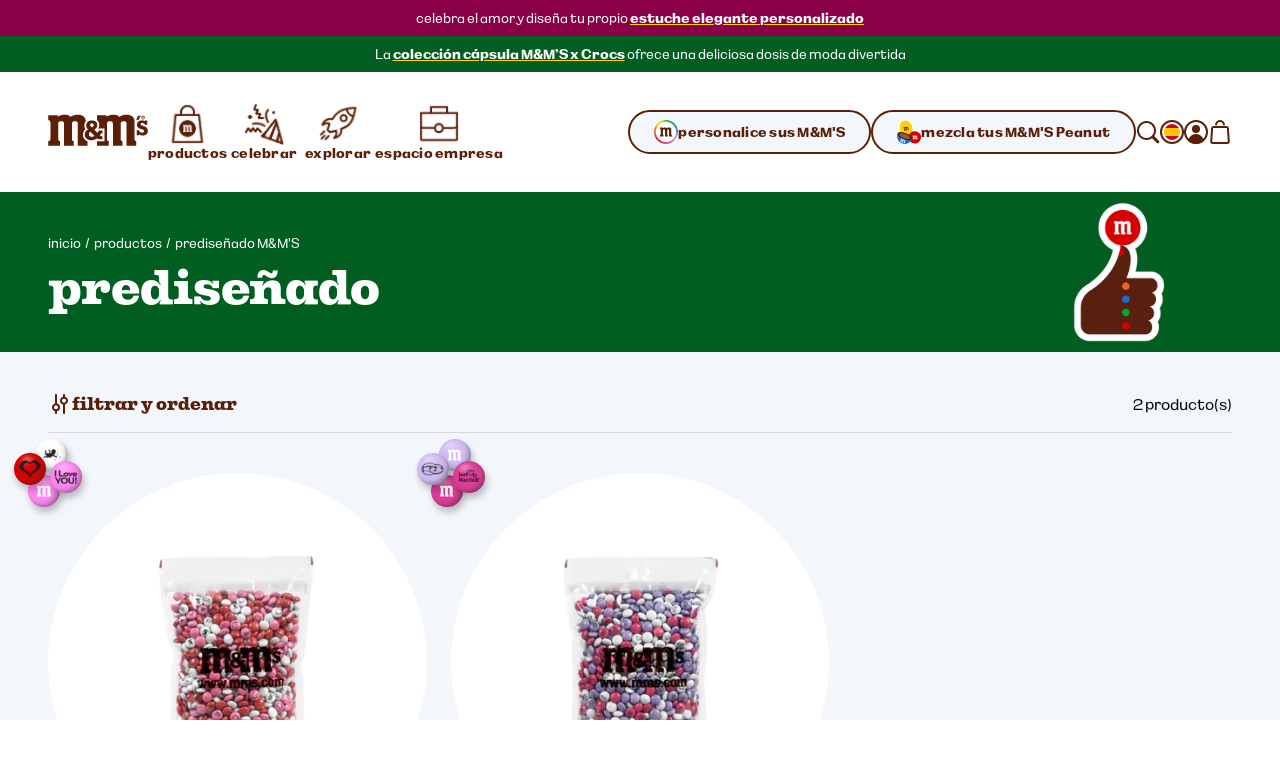

--- FILE ---
content_type: text/html; charset=utf-8
request_url: https://www.mms.com/es-es/predisenado/pre-printed-c.html
body_size: 43092
content:
<!DOCTYPE html><html class="__variable_7e0bdd __variable_924273 __variable_5e57d1" lang="es-es"><head><meta charSet="utf-8"/><meta content="initial-scale=1, width=device-width" name="viewport"/><title>Prediseñado M&amp;M&#x27;S | M&amp;M&#x27;S</title><meta content="M&amp;M&#x27;S de chocolate pre-diseñados" name="description"/><meta content="" property="og:image"/><meta content="" property="og:image:secure_url"/><meta content="" property="og:image:width"/><meta content="" property="og:image:height"/><script type="application/ld+json">{"@context":"https://schema.org","@type":"BreadcrumbList","itemListElement":[{"@type":"ListItem","position":1,"name":"inicio","item":"https://www.mms.com/es-es"},{"@type":"ListItem","position":2,"name":"productos","item":"https://www.mms.com/es-es/todos-los-productos/products-c.html"},{"@type":"ListItem","position":3,"name":"prediseñado M&M'S","item":"https://www.mms.com/es-es/predisenado/pre-printed-c.html"}]}</script><link href="https://www.mms.com/es-es/predisenado/pre-printed-c.html" rel="canonical"/><link href="https://www.mms.com/de-at/vorgefertigt/pre-printed-c.html" hrefLang="de-at" rel="alternate"/><link href="https://www.mms.com/en-at/pre-designed/pre-printed-c.html" hrefLang="en-at" rel="alternate"/><link href="https://www.mms.com/es-at/predisenado/pre-printed-c.html" hrefLang="es-at" rel="alternate"/><link href="https://www.mms.com/fr-at/pre-imprime/pre-printed-c.html" hrefLang="fr-at" rel="alternate"/><link href="https://www.mms.com/it-at/predefiniti/pre-printed-c.html" hrefLang="it-at" rel="alternate"/><link href="https://www.mms.com/nl-at/voorontworpen/pre-printed-c.html" hrefLang="nl-at" rel="alternate"/><link href="https://www.mms.com/pl-at/wstepnie-zaprojektowane/pre-printed-c.html" hrefLang="pl-at" rel="alternate"/><link href="https://www.mms.com/de-be/vorgefertigt/pre-printed-c.html" hrefLang="de-be" rel="alternate"/><link href="https://www.mms.com/en-be/pre-designed/pre-printed-c.html" hrefLang="en-be" rel="alternate"/><link href="https://www.mms.com/es-be/predisenado/pre-printed-c.html" hrefLang="es-be" rel="alternate"/><link href="https://www.mms.com/fr-be/pre-imprime/pre-printed-c.html" hrefLang="fr-be" rel="alternate"/><link href="https://www.mms.com/it-be/predefiniti/pre-printed-c.html" hrefLang="it-be" rel="alternate"/><link href="https://www.mms.com/nl-be/voorontworpen/pre-printed-c.html" hrefLang="nl-be" rel="alternate"/><link href="https://www.mms.com/pl-be/wstepnie-zaprojektowane/pre-printed-c.html" hrefLang="pl-be" rel="alternate"/><link href="https://www.mms.com/de-ch/vorgefertigt/pre-printed-c.html" hrefLang="de-ch" rel="alternate"/><link href="https://www.mms.com/en-ch/pre-designed/pre-printed-c.html" hrefLang="en-ch" rel="alternate"/><link href="https://www.mms.com/es-ch/predisenado/pre-printed-c.html" hrefLang="es-ch" rel="alternate"/><link href="https://www.mms.com/fr-ch/pre-imprime/pre-printed-c.html" hrefLang="fr-ch" rel="alternate"/><link href="https://www.mms.com/it-ch/predefiniti/pre-printed-c.html" hrefLang="it-ch" rel="alternate"/><link href="https://www.mms.com/nl-ch/voorontworpen/pre-printed-c.html" hrefLang="nl-ch" rel="alternate"/><link href="https://www.mms.com/pl-ch/wstepnie-zaprojektowane/pre-printed-c.html" hrefLang="pl-ch" rel="alternate"/><link href="https://www.mms.com/de-de/vorgefertigt/pre-printed-c.html" hrefLang="de-de" rel="alternate"/><link href="https://www.mms.com/en-de/pre-designed/pre-printed-c.html" hrefLang="en-de" rel="alternate"/><link href="https://www.mms.com/es-de/predisenado/pre-printed-c.html" hrefLang="es-de" rel="alternate"/><link href="https://www.mms.com/fr-de/pre-imprime/pre-printed-c.html" hrefLang="fr-de" rel="alternate"/><link href="https://www.mms.com/it-de/predefiniti/pre-printed-c.html" hrefLang="it-de" rel="alternate"/><link href="https://www.mms.com/nl-de/voorontworpen/pre-printed-c.html" hrefLang="nl-de" rel="alternate"/><link href="https://www.mms.com/pl-de/wstepnie-zaprojektowane/pre-printed-c.html" hrefLang="pl-de" rel="alternate"/><link href="https://www.mms.com/de-dk/vorgefertigt/pre-printed-c.html" hrefLang="de-dk" rel="alternate"/><link href="https://www.mms.com/en-dk/pre-designed/pre-printed-c.html" hrefLang="en-dk" rel="alternate"/><link href="https://www.mms.com/es-dk/predisenado/pre-printed-c.html" hrefLang="es-dk" rel="alternate"/><link href="https://www.mms.com/fr-dk/pre-imprime/pre-printed-c.html" hrefLang="fr-dk" rel="alternate"/><link href="https://www.mms.com/it-dk/predefiniti/pre-printed-c.html" hrefLang="it-dk" rel="alternate"/><link href="https://www.mms.com/nl-dk/voorontworpen/pre-printed-c.html" hrefLang="nl-dk" rel="alternate"/><link href="https://www.mms.com/pl-dk/wstepnie-zaprojektowane/pre-printed-c.html" hrefLang="pl-dk" rel="alternate"/><link href="https://www.mms.com/de-es/vorgefertigt/pre-printed-c.html" hrefLang="de-es" rel="alternate"/><link href="https://www.mms.com/en-es/pre-designed/pre-printed-c.html" hrefLang="en-es" rel="alternate"/><link href="https://www.mms.com/es-es/predisenado/pre-printed-c.html" hrefLang="es-es" rel="alternate"/><link href="https://www.mms.com/fr-es/pre-imprime/pre-printed-c.html" hrefLang="fr-es" rel="alternate"/><link href="https://www.mms.com/it-es/predefiniti/pre-printed-c.html" hrefLang="it-es" rel="alternate"/><link href="https://www.mms.com/nl-es/voorontworpen/pre-printed-c.html" hrefLang="nl-es" rel="alternate"/><link href="https://www.mms.com/pl-es/wstepnie-zaprojektowane/pre-printed-c.html" hrefLang="pl-es" rel="alternate"/><link href="https://www.mms.com/de-fr/vorgefertigt/pre-printed-c.html" hrefLang="de-fr" rel="alternate"/><link href="https://www.mms.com/en-fr/pre-designed/pre-printed-c.html" hrefLang="en-fr" rel="alternate"/><link href="https://www.mms.com/es-fr/predisenado/pre-printed-c.html" hrefLang="es-fr" rel="alternate"/><link href="https://www.mms.com/fr-fr/pre-imprime/pre-printed-c.html" hrefLang="fr-fr" rel="alternate"/><link href="https://www.mms.com/it-fr/predefiniti/pre-printed-c.html" hrefLang="it-fr" rel="alternate"/><link href="https://www.mms.com/nl-fr/voorontworpen/pre-printed-c.html" hrefLang="nl-fr" rel="alternate"/><link href="https://www.mms.com/pl-fr/wstepnie-zaprojektowane/pre-printed-c.html" hrefLang="pl-fr" rel="alternate"/><link href="https://www.mms.com/de-gb/vorgefertigt/pre-printed-c.html" hrefLang="de-gb" rel="alternate"/><link href="https://www.mms.com/en-gb/pre-designed/pre-printed-c.html" hrefLang="en-gb" rel="alternate"/><link href="https://www.mms.com/es-gb/predisenado/pre-printed-c.html" hrefLang="es-gb" rel="alternate"/><link href="https://www.mms.com/fr-gb/pre-imprime/pre-printed-c.html" hrefLang="fr-gb" rel="alternate"/><link href="https://www.mms.com/it-gb/predefiniti/pre-printed-c.html" hrefLang="it-gb" rel="alternate"/><link href="https://www.mms.com/nl-gb/voorontworpen/pre-printed-c.html" hrefLang="nl-gb" rel="alternate"/><link href="https://www.mms.com/pl-gb/wstepnie-zaprojektowane/pre-printed-c.html" hrefLang="pl-gb" rel="alternate"/><link href="https://www.mms.com/de-ie/vorgefertigt/pre-printed-c.html" hrefLang="de-ie" rel="alternate"/><link href="https://www.mms.com/en-ie/pre-designed/pre-printed-c.html" hrefLang="en-ie" rel="alternate"/><link href="https://www.mms.com/es-ie/predisenado/pre-printed-c.html" hrefLang="es-ie" rel="alternate"/><link href="https://www.mms.com/fr-ie/pre-imprime/pre-printed-c.html" hrefLang="fr-ie" rel="alternate"/><link href="https://www.mms.com/it-ie/predefiniti/pre-printed-c.html" hrefLang="it-ie" rel="alternate"/><link href="https://www.mms.com/nl-ie/voorontworpen/pre-printed-c.html" hrefLang="nl-ie" rel="alternate"/><link href="https://www.mms.com/pl-ie/wstepnie-zaprojektowane/pre-printed-c.html" hrefLang="pl-ie" rel="alternate"/><link href="https://www.mms.com/de-it/vorgefertigt/pre-printed-c.html" hrefLang="de-it" rel="alternate"/><link href="https://www.mms.com/en-it/pre-designed/pre-printed-c.html" hrefLang="en-it" rel="alternate"/><link href="https://www.mms.com/es-it/predisenado/pre-printed-c.html" hrefLang="es-it" rel="alternate"/><link href="https://www.mms.com/fr-it/pre-imprime/pre-printed-c.html" hrefLang="fr-it" rel="alternate"/><link href="https://www.mms.com/it-it/predefiniti/pre-printed-c.html" hrefLang="it-it" rel="alternate"/><link href="https://www.mms.com/nl-it/voorontworpen/pre-printed-c.html" hrefLang="nl-it" rel="alternate"/><link href="https://www.mms.com/pl-it/wstepnie-zaprojektowane/pre-printed-c.html" hrefLang="pl-it" rel="alternate"/><link href="https://www.mms.com/de-lu/vorgefertigt/pre-printed-c.html" hrefLang="de-lu" rel="alternate"/><link href="https://www.mms.com/en-lu/pre-designed/pre-printed-c.html" hrefLang="en-lu" rel="alternate"/><link href="https://www.mms.com/es-lu/predisenado/pre-printed-c.html" hrefLang="es-lu" rel="alternate"/><link href="https://www.mms.com/fr-lu/pre-imprime/pre-printed-c.html" hrefLang="fr-lu" rel="alternate"/><link href="https://www.mms.com/it-lu/predefiniti/pre-printed-c.html" hrefLang="it-lu" rel="alternate"/><link href="https://www.mms.com/nl-lu/voorontworpen/pre-printed-c.html" hrefLang="nl-lu" rel="alternate"/><link href="https://www.mms.com/pl-lu/wstepnie-zaprojektowane/pre-printed-c.html" hrefLang="pl-lu" rel="alternate"/><link href="https://www.mms.com/de-nl/vorgefertigt/pre-printed-c.html" hrefLang="de-nl" rel="alternate"/><link href="https://www.mms.com/en-nl/pre-designed/pre-printed-c.html" hrefLang="en-nl" rel="alternate"/><link href="https://www.mms.com/es-nl/predisenado/pre-printed-c.html" hrefLang="es-nl" rel="alternate"/><link href="https://www.mms.com/fr-nl/pre-imprime/pre-printed-c.html" hrefLang="fr-nl" rel="alternate"/><link href="https://www.mms.com/it-nl/predefiniti/pre-printed-c.html" hrefLang="it-nl" rel="alternate"/><link href="https://www.mms.com/nl-nl/voorontworpen/pre-printed-c.html" hrefLang="nl-nl" rel="alternate"/><link href="https://www.mms.com/pl-nl/wstepnie-zaprojektowane/pre-printed-c.html" hrefLang="pl-nl" rel="alternate"/><link href="https://www.mms.com/de-pl/vorgefertigt/pre-printed-c.html" hrefLang="de-pl" rel="alternate"/><link href="https://www.mms.com/en-pl/pre-designed/pre-printed-c.html" hrefLang="en-pl" rel="alternate"/><link href="https://www.mms.com/es-pl/predisenado/pre-printed-c.html" hrefLang="es-pl" rel="alternate"/><link href="https://www.mms.com/fr-pl/pre-imprime/pre-printed-c.html" hrefLang="fr-pl" rel="alternate"/><link href="https://www.mms.com/it-pl/predefiniti/pre-printed-c.html" hrefLang="it-pl" rel="alternate"/><link href="https://www.mms.com/nl-pl/voorontworpen/pre-printed-c.html" hrefLang="nl-pl" rel="alternate"/><link href="https://www.mms.com/pl-pl/wstepnie-zaprojektowane/pre-printed-c.html" hrefLang="pl-pl" rel="alternate"/><link href="https://www.mms.com" hrefLang="x-default" rel="alternate"/><link as="image" href="https://cdn.media.amplience.net/i/marsmmsprod/mms-spot-illustration_thumb?$i$=&amp;w=720&amp;h=360&amp;sm=c&amp;fmt=webp" rel="preload"/><link as="image" href="https://cdn.media.amplience.net/i/marsmmsprod/mms-spot-illustration_thumb?$i$=&amp;w=768&amp;h=499&amp;sm=c&amp;fmt=webp" rel="preload"/><link as="image" href="https://cdn.media.amplience.net/i/marsmmsprod/ct1331_img_01_9120?$i$=&amp;w=343&amp;h=343&amp;fmt=webp" rel="preload"/><link as="image" href="https://cdn.media.amplience.net/i/marsmmsprod/ct1332_img_01_9118?$i$=&amp;w=343&amp;h=343&amp;fmt=webp" rel="preload"/><meta name="next-head-count" content="106"/><link href="https://www.googletagmanager.com" rel="preconnect"/><link href="https://cdn.cookielaw.org" rel="preconnect"/><link href="https://cdn.media.amplience.net" rel="preconnect"/><link href="/apple-touch-icon.png" rel="apple-touch-icon"/><link href="/apple-touch-icon-precomposed.png" rel="apple-touch-icon-precomposed"/><link href="/apple-touch-icon-120x120.png" rel="apple-touch-icon" sizes="120x120"/><link href="/apple-touch-icon-120x120-precomposed.png" rel="apple-touch-icon-precomposed" sizes="120x120"/><link href="/apple-touch-icon-152x152.png" rel="apple-touch-icon" sizes="152x152"/><link href="/apple-touch-icon-152x152-precomposed.png" rel="apple-touch-icon-precomposed" sizes="152x152"/><link href="/apple-touch-icon-167x167.png" rel="apple-touch-icon" sizes="167x167"/><link href="/apple-touch-icon-167x167-precomposed.png" rel="apple-touch-icon-precomposed" sizes="167x167"/><link href="/apple-touch-icon-180x180.png" rel="apple-touch-icon" sizes="180x180"/><link href="/apple-touch-icon-180x180-precomposed.png" rel="apple-touch-icon-precomposed" sizes="180x180"/><link href="/android-chrome-512x512.png" rel="icon" sizes="512x512" type="image/png"/><link href="/android-chrome-192x192.png" rel="icon" sizes="192x192" type="image/png"/><link href="/favicon/favicon-96x96.png" rel="icon" sizes="96x96" type="image/png"/><link href="/favicon/favicon-32x32.png" rel="icon" sizes="32x32" type="image/png"/><link href="/favicon/favicon-16x16.png" rel="icon" sizes="16x16" type="image/png"/><link href="/favicon/site.webmanifest" rel="manifest"/><link color="#d70100" href="/favicon/safari-pinned-tab.svg" rel="mask-icon"/><link href="/favicon/favicon.ico" rel="shortcut icon"/><meta content="M&amp;M’S" name="apple-mobile-web-app-title"/><meta content="M&amp;M’S" name="application-name"/><meta content="#ffd200" name="msapplication-TileColor"/><meta content="/favicon/mstile-150x150.png" name="msapplication-TileImage"/><meta content="/favicon/browserconfig.xml" name="msapplication-config"/><meta content="#ffd200" name="theme-color"/><link rel="preload" href="/_next/static/media/c185bb9aea0d69e2-s.p.woff2" as="font" type="font/woff2" crossorigin="anonymous" data-next-font="size-adjust"/><link rel="preload" href="/_next/static/media/f84d7dd3a5b6897c-s.p.woff2" as="font" type="font/woff2" crossorigin="anonymous" data-next-font="size-adjust"/><link rel="preload" href="/_next/static/media/a79c960601d70c71-s.p.woff2" as="font" type="font/woff2" crossorigin="anonymous" data-next-font="size-adjust"/><link rel="preload" href="/_next/static/media/ae5161758a79d99d-s.p.woff2" as="font" type="font/woff2" crossorigin="anonymous" data-next-font="size-adjust"/><link rel="preload" href="/_next/static/media/38b3690728e874ad-s.p.woff2" as="font" type="font/woff2" crossorigin="anonymous" data-next-font="size-adjust"/><link rel="preload" href="/_next/static/media/c0244a0ee0d72b84-s.p.woff2" as="font" type="font/woff2" crossorigin="anonymous" data-next-font="size-adjust"/><link rel="preload" href="/_next/static/css/f86fd27857baabab.css" as="style"/><link rel="stylesheet" href="/_next/static/css/f86fd27857baabab.css" data-n-g=""/><link rel="preload" href="/_next/static/css/b2a5b997fc9669e5.css" as="style"/><link rel="stylesheet" href="/_next/static/css/b2a5b997fc9669e5.css" data-n-p=""/><noscript data-n-css=""></noscript><script defer="" nomodule="" src="/_next/static/chunks/polyfills-42372ed130431b0a.js"></script><script defer="" src="/_next/static/chunks/ProductListingPage.6088af6b521ccfcb.js"></script><script src="/_next/static/chunks/webpack-d001ffc17f1807fa.js" defer=""></script><script src="/_next/static/chunks/framework-c6c7230ed69600f1.js" defer=""></script><script src="/_next/static/chunks/main-e734d2d2d73d965d.js" defer=""></script><script src="/_next/static/chunks/pages/_app-9af1175af40b0151.js" defer=""></script><script src="/_next/static/chunks/754bd233-c206ad2d67fd227d.js" defer=""></script><script src="/_next/static/chunks/4ec222fc-b2272c2a4cb4f381.js" defer=""></script><script src="/_next/static/chunks/90d69122-04af39e165671f94.js" defer=""></script><script src="/_next/static/chunks/509451b9-88d97c14744c9d3b.js" defer=""></script><script src="/_next/static/chunks/9461-6e34e8668cda092b.js" defer=""></script><script src="/_next/static/chunks/2305-2ddd06eac2b516ed.js" defer=""></script><script src="/_next/static/chunks/pages/%5B%5B...slug%5D%5D-caa3472d65a9053c.js" defer=""></script><script src="/_next/static/Fhffmp0vKMvb4Jlqd3nWc/_buildManifest.js" defer=""></script><script src="/_next/static/Fhffmp0vKMvb4Jlqd3nWc/_ssgManifest.js" defer=""></script></head><body><svg height="0" style="position:absolute" width="0"><defs><linearGradient gradientTransform="matrix(0.7071 0.7071 0.7071 -0.7071 -120.1698 -161.8686)" gradientUnits="userSpaceOnUse" id="designYourOwnLinearGradient1" x1="216.0423" x2="225.9908" y1="-40.0015" y2="-37.3358"><stop offset="0.26" stop-color="#D62028"></stop><stop offset="0.77" stop-color="#DA428F"></stop></linearGradient><linearGradient gradientTransform="matrix(0.7071 0.7071 0.7071 -0.7071 -120.1698 -161.8686)" gradientUnits="userSpaceOnUse" id="designYourOwnLinearGradient2" x1="225.7349" x2="227.5413" y1="-36.8472" y2="-26.6027"><stop offset="0.18" stop-color="#DA428F"></stop><stop offset="0.72" stop-color="#B29FCC"></stop></linearGradient><linearGradient gradientTransform="matrix(0.7071 0.7071 0.7071 -0.7071 -120.1698 -161.8686)" gradientUnits="userSpaceOnUse" id="designYourOwnLinearGradient3" x1="206.8826" x2="216.8109" y1="-37.3422" y2="-40.0025"><stop offset="0.19" stop-color="#F16A24"></stop><stop offset="0.83" stop-color="#D62028"></stop></linearGradient><linearGradient gradientTransform="matrix(0.7071 0.7071 0.7071 -0.7071 -120.1698 -161.8686)" gradientUnits="userSpaceOnUse" id="designYourOwnLinearGradient4" x1="211.2782" x2="221.553" y1="-18.9352" y2="-18.9352"><stop offset="0.19" stop-color="#10B04B"></stop><stop offset="0.82" stop-color="#4075BB"></stop></linearGradient><linearGradient gradientTransform="matrix(0.7071 0.7071 0.7071 -0.7071 -120.1698 -161.8686)" gradientUnits="userSpaceOnUse" id="designYourOwnLinearGradient5" x1="221.8135" x2="226.9702" y1="-18.5057" y2="-27.4373"><stop offset="0.22" stop-color="#4075BB"></stop><stop offset="0.8" stop-color="#B29FCC"></stop></linearGradient><linearGradient gradientTransform="matrix(0.7071 0.7071 0.7071 -0.7071 -120.1698 -161.8686)" gradientUnits="userSpaceOnUse" id="designYourOwnLinearGradient6" x1="205.2943" x2="207.1055" y1="-26.5945" y2="-36.8665"><stop offset="0.24" stop-color="#FDD20E"></stop><stop offset="0.33" stop-color="#FCCA10"></stop><stop offset="0.48" stop-color="#F9B315"></stop><stop offset="0.66" stop-color="#F58E1C"></stop><stop offset="0.81" stop-color="#F16A24"></stop></linearGradient><linearGradient gradientTransform="matrix(0.7071 0.7071 0.7071 -0.7071 -120.1698 -161.8686)" gradientUnits="userSpaceOnUse" id="designYourOwnLinearGradient7" x1="205.9083" x2="211.0247" y1="-27.3631" y2="-18.5011"><stop offset="0.11" stop-color="#FDD20E"></stop><stop offset="0.17" stop-color="#F6D110"></stop><stop offset="0.25" stop-color="#E2CE15"></stop><stop offset="0.36" stop-color="#C1C91D"></stop><stop offset="0.48" stop-color="#94C329"></stop><stop offset="0.61" stop-color="#5ABB38"></stop><stop offset="0.75" stop-color="#14B14A"></stop><stop offset="0.76" stop-color="#10B04B"></stop></linearGradient></defs></svg><div id="__next"><noscript><iframe height="0" src="https://www.googletagmanager.com/ns.html?id=GTM-PZ55C79&amp;gtm_auth=Ve_uTsQ4OZiV7zapcqfcig&amp;gtm_preview=env-1&amp;gtm_cookies=x" style="display:none;visibility:hidden" width="0"></iframe></noscript><style data-emotion="css-global 1htcmct">body #onetrust-banner-sdk.otFlat{z-index:250;}body #ot-sdk-btn.ot-sdk-show-settings{color:#040607;cursor:pointer;-webkit-text-decoration:none;text-decoration:none;border:none;border-bottom:1px solid #040607;-webkit-transition:border-bottom-color 200ms cubic-bezier(0.4, 0, 0.2, 1) 0ms;transition:border-bottom-color 200ms cubic-bezier(0.4, 0, 0.2, 1) 0ms;font-family:inherit;font-weight:inherit;font-size:inherit;line-height:inherit;padding:0;background:transparent;}body #ot-sdk-btn.ot-sdk-show-settings:hover{border-bottom-color:transparent;color:#040607;background:transparent;}body #ot-sdk-btn.ot-sdk-show-settings:active{border-bottom-color:#040607;}body #onetrust-consent-sdk #ot-sdk-btn-floating{display:none;}body #onetrust-consent-sdk #onetrust-banner-sdk{background-color:#ffd200;}body #onetrust-consent-sdk #onetrust-policy-title,body #onetrust-consent-sdk #onetrust-policy-text,body #onetrust-consent-sdk .ot-b-addl-desc,body #onetrust-consent-sdk .ot-dpd-desc,body #onetrust-consent-sdk .ot-dpd-title,body #onetrust-consent-sdk #onetrust-policy-text *:not(.onetrust-vendors-list-handler),body #onetrust-consent-sdk .ot-dpd-desc *:not(.onetrust-vendors-list-handler),body #onetrust-consent-sdk #banner-options *,body #onetrust-consent-sdk .ot-cat-header{color:#5a1f06;}body #onetrust-consent-sdk #onetrust-policy-text,body #onetrust-consent-sdk .ot-dpd-desc,body #onetrust-consent-sdk .ot-b-addl-desc{font-size:0.75rem;}body #onetrust-consent-sdk #onetrust-policy-title{font-size:1rem;color:#5a1f06;}body #onetrust-consent-sdk #onetrust-policy-text{font-size:0.75rem;color:#040607;}body #onetrust-consent-sdk #onetrust-policy-text br{display:none;}body #onetrust-consent-sdk a.ot-sdk-show-settings{font-size:0.875rem;color:#5a1f06;margin-top:0.5rem;}body #onetrust-consent-sdk #onetrust-policy-text a{color:#5a1f06;margin-left:0;cursor:pointer;}body #onetrust-consent-sdk #onetrust-banner-sdk{overflow:visible;}body #onetrust-consent-sdk #onetrust-banner-sdk a[href],body #onetrust-consent-sdk #onetrust-banner-sdk a[href] font,body #onetrust-consent-sdk #onetrust-banner-sdk .ot-link-btn{color:#5a1f06;}body #onetrust-consent-sdk #onetrust-banner-sdk .ot-sdk-row{position:relative;display:-webkit-box;display:-webkit-flex;display:-ms-flexbox;display:flex;-webkit-flex-direction:column;-ms-flex-direction:column;flex-direction:column;padding:5rem 0 1rem;width:min(calc(100vw - 48px), 1224px);padding-left:24px;padding-right:24px;}body #onetrust-consent-sdk #onetrust-banner-sdk .ot-sdk-row::before{content:" ";position:absolute;top:0px;left:calc(1.5rem + 4px);-webkit-transform:translateY(-56%);-moz-transform:translateY(-56%);-ms-transform:translateY(-56%);transform:translateY(-56%);height:85px;width:85px;z-index:2;border:1rem solid #ffffff;border-radius:50%;background-color:#ffffff;-webkit-background-size:contain;background-size:contain;background-image:url("https://cdn.media.amplience.net/i/marsmmsprod/cookie-consent?fmt=auto&w=250&h=250");box-shadow:0 0 0 4px #ffd200;}body #onetrust-consent-sdk #onetrust-banner-sdk #onetrust-group-container{width:min(calc(100vw - 48px), 1224px);display:-webkit-box;display:-webkit-flex;display:-ms-flexbox;display:flex;}body #onetrust-consent-sdk #onetrust-banner-sdk #onetrust-button-group-parent{width:min(calc(100vw - 48px), 1224px);position:relative;display:-webkit-box;display:-webkit-flex;display:-ms-flexbox;display:flex;top:unset;left:unset;-webkit-transform:none;-moz-transform:none;-ms-transform:none;transform:none;margin:0;}body #onetrust-consent-sdk #onetrust-banner-sdk #onetrust-button-group{display:-webkit-box;display:-webkit-flex;display:-ms-flexbox;display:flex;-webkit-box-flex-wrap:wrap-reverse;-webkit-flex-wrap:wrap-reverse;-ms-flex-wrap:wrap-reverse;flex-wrap:wrap-reverse;width:100%;margin:0;}body #onetrust-consent-sdk #onetrust-banner-sdk #onetrust-button-group button:last-of-type{margin-bottom:5px;}body #onetrust-consent-sdk #onetrust-banner-sdk #onetrust-accept-btn-handler{margin-bottom:5px;}body #onetrust-consent-sdk #onetrust-banner-sdk .ot-sdk-container{width:100%;padding:0;}body #onetrust-consent-sdk #onetrust-banner-sdk #onetrust-policy{width:100%;margin:0 0 1rem 0;}body #onetrust-consent-sdk #onetrust-banner-sdk button{width:100%;font-size:0.75rem;background-color:#ffffff;border-color:#ffffff;color:#5a1f06;margin:0.5rem 0;border-radius:999rem;padding:0.875rem 1.5rem;-webkit-transition:box-shadow 200ms cubic-bezier(0.4, 0, 0.2, 1) 0ms;transition:box-shadow 200ms cubic-bezier(0.4, 0, 0.2, 1) 0ms;}body #onetrust-consent-sdk #onetrust-banner-sdk button::after{border-radius:999rem;}body #onetrust-consent-sdk #onetrust-banner-sdk button:hover{opacity:1;box-shadow:-0.25rem 0.3125rem 0 #5a1f06;}@media (min-width:768px) and (max-width:1023.95px){body #onetrust-consent-sdk #onetrust-banner-sdk .ot-sdk-row{padding-left:48px;padding-right:48px;width:min(calc(100vw - 96px), 1224px);}body #onetrust-consent-sdk #onetrust-banner-sdk #onetrust-group-container{width:min(calc(100vw - 96px), 1224px);display:-webkit-box;display:-webkit-flex;display:-ms-flexbox;display:flex;}body #onetrust-consent-sdk #onetrust-banner-sdk #onetrust-button-group button{-webkit-flex:0 1 50%;-ms-flex:0 1 50%;flex:0 1 50%;margin:0;}body #onetrust-consent-sdk #onetrust-banner-sdk #onetrust-button-group-parent{width:min(calc(100vw - 96px), 1224px);-webkit-box-pack:end;-ms-flex-pack:end;-webkit-justify-content:flex-end;justify-content:flex-end;padding:0;}body #onetrust-consent-sdk #onetrust-banner-sdk #onetrust-button-group{width:min(calc(100vw - 96px), 1224px);display:-webkit-box;display:-webkit-flex;display:-ms-flexbox;display:flex;-webkit-flex-direction:row;-ms-flex-direction:row;flex-direction:row;-webkit-box-flex-wrap:nowrap;-webkit-flex-wrap:nowrap;-ms-flex-wrap:nowrap;flex-wrap:nowrap;gap:1rem;}}@media (min-width:1024px){body #onetrust-consent-sdk #onetrust-banner-sdk .ot-sdk-row{width:min(calc(100vw - 96px), 1224px);-webkit-flex-direction:row;-ms-flex-direction:row;flex-direction:row;-webkit-box-pack:justify;-webkit-justify-content:space-between;justify-content:space-between;margin:auto;padding:2.5rem 0;}body #onetrust-consent-sdk #onetrust-banner-sdk .ot-sdk-row::before{left:4px;height:120px;width:120px;border:20px solid #ffffff;-webkit-transform:translateY(-33%);-moz-transform:translateY(-33%);-ms-transform:translateY(-33%);transform:translateY(-33%);}body #onetrust-consent-sdk #onetrust-banner-sdk #onetrust-group-container{width:min(calc(67vw - 104px), 808px);}body #onetrust-consent-sdk #onetrust-banner-sdk #onetrust-button-group-parent{width:min(calc(33vw - 112px), 392px);-webkit-box-pack:end;-ms-flex-pack:end;-webkit-justify-content:flex-end;justify-content:flex-end;padding:0;}body #onetrust-consent-sdk #onetrust-banner-sdk #onetrust-button-group{width:100%;}body #onetrust-consent-sdk #onetrust-banner-sdk #onetrust-policy{width:min(calc(50vw - 108px), 600px);margin:0 0 0 204px;}}@media (min-width:1440px){body #onetrust-consent-sdk #onetrust-banner-sdk #onetrust-button-group-parent{width:min(calc(33vw - 112px), 392px);-webkit-box-pack:end;-ms-flex-pack:end;-webkit-justify-content:flex-end;justify-content:flex-end;padding:0;}body #onetrust-consent-sdk #onetrust-banner-sdk #onetrust-button-group{width:min(calc(25vw - 114px), 288px);}}</style><style data-emotion="css-global tyi72z">html{-webkit-font-smoothing:antialiased;-moz-osx-font-smoothing:grayscale;box-sizing:border-box;-webkit-text-size-adjust:100%;}*,*::before,*::after{box-sizing:inherit;}strong,b{font-weight:700;}body{margin:0;color:rgba(0, 0, 0, 0.87);background-color:#fff;}@media print{body{background-color:#fff;}}body::backdrop{background-color:#fff;}body{font-family:var(--font-alltogether-sans),-apple-system,"BlinkMacSystemFont","Segoe UI","Roboto","Helvetica Neue","Arial",sans-serif;font-size:1rem;font-weight:300;word-break:break-word;}body.no-scroll{overflow:hidden;}main#content{position:relative;}address,button,fieldset,h1,h2,h3,h4,h5,h6,input,ol,p,select,textarea,ul{margin:0;padding:0;font:inherit;font-size:100%;}fieldset{border:0;min-width:0;}ol,ul{list-style:none;}button,input,textarea,select{-webkit-appearance:none;-moz-appearance:none;-ms-appearance:none;appearance:none;background:none;border:0;border-radius:0;color:inherit;text-align:inherit;width:auto;vertical-align:baseline;}input::-ms-clear,input::-ms-reveal{display:none;}input::-webkit-search-decoration,input::-webkit-search-cancel-button,input::-webkit-search-results-button,input::-webkit-search-results-decoration{-webkit-appearance:none;}a{color:inherit;-webkit-text-decoration:none;text-decoration:none;}[tabindex="-1"]{outline:none;}.swiper-scrollbar{cursor:pointer;}.swiper-scrollbar-drag{position:relative;top:-1px;background-color:#5a1f06;height:5px;cursor:-webkit-grab;cursor:grab;}.swiper-horizontal>.swiper-scrollbar{height:3px;}</style><div class="__variable_7e0bdd __variable_924273 __variable_5e57d1"><style data-emotion="css 1ob3jhi">.css-1ob3jhi{background-color:#ffffff;border-radius:inherit;color:#040607;height:100%;}{border-radius:inherit;}</style><div class="css-1ob3jhi"><style data-emotion="css 1kfqgl0">.css-1kfqgl0{display:block;}@media (max-width:1023.95px){.css-1kfqgl0{display:none;}}</style><div class="css-1kfqgl0"><style data-emotion="css 1gw6p47">.css-1gw6p47{position:relative;z-index:250;}</style><header data-testid="Header" class="css-1gw6p47"><div class="css-0"><style data-emotion="css 1nb2q5r">.css-1nb2q5r{background:#ffffff;border:1px solid #040607;left:-999rem;padding:0.25rem 0.5rem;position:absolute;top:-999rem;z-index:4;}.css-1nb2q5r:focus{left:0.25rem;top:0.25rem;}</style><a href="#content" class="css-1nb2q5r"><style data-emotion="css 7bk6uz">.css-7bk6uz{color:#5a1f06;}</style><style data-emotion="css 1urbzp8">.css-1urbzp8{margin:0;font-family:var(--font-alltogether-sans),-apple-system,"BlinkMacSystemFont","Segoe UI","Roboto","Helvetica Neue","Arial",sans-serif;font-weight:300;font-size:0.75rem;line-height:1.5;letter-spacing:0;color:#5a1f06;}</style><span class="MuiTypography-root MuiTypography-bodyExtraSmall css-1urbzp8">ir al contenido</span></a><section aria-label="anuncios y ofertas"><style data-emotion="css 1jl9w1q">.css-1jl9w1q{background-color:#8a0047;border-radius:inherit;color:#ffffff;height:100%;}{border-radius:inherit;}</style><div class="css-1jl9w1q"><style data-emotion="css tnw6pt">.css-tnw6pt{max-height:3.5rem;text-align:center;padding:0.5rem 0;}.css-tnw6pt .MuiTypography-root{overflow:hidden;text-overflow:ellipsis;line-height:1.6666666666666667;display:-webkit-box;-webkit-line-clamp:2;-webkit-box-orient:vertical;}</style><div class="css-tnw6pt"><style data-emotion="css 1ml3tqm">.css-1ml3tqm{box-sizing:border-box;}</style><style data-emotion="css ldxesf">.css-ldxesf{display:block;margin-left:auto;margin-right:auto;min-width:320px;width:100%;max-width:1272px;padding-left:24px;padding-right:24px;box-sizing:border-box;}@media (min-width:375px){.css-ldxesf{max-width:1272px;padding-left:24px;padding-right:24px;}}@media (min-width:768px){.css-ldxesf{max-width:1320px;padding-left:48px;padding-right:48px;}}@media (min-width:1024px){.css-ldxesf{max-width:1320px;padding-left:48px;padding-right:48px;}}@media (min-width:1440px){.css-ldxesf{max-width:1320px;padding-left:48px;padding-right:48px;}}.content-container .css-ldxesf{min-width:0;max-width:1224px;padding-left:0;padding-right:0;}</style><div class="css-ldxesf"><style data-emotion="css yigud2">.css-yigud2{margin:0;font-family:var(--font-alltogether-sans),-apple-system,"BlinkMacSystemFont","Segoe UI","Roboto","Helvetica Neue","Arial",sans-serif;font-weight:300;font-size:0.75rem;line-height:1.5;letter-spacing:0;}</style><div class="MuiTypography-root MuiTypography-bodyExtraSmall css-yigud2">celebra el amor y diseña tu propio <strong><style data-emotion="css 1citjtq">.css-1citjtq{color:#ffffff;cursor:pointer;display:inline;-webkit-text-decoration:underline;text-decoration:underline;text-underline-offset:4px;text-decoration-color:#ffd200;padding-bottom:0;-webkit-transition:text-decoration-color 200ms cubic-bezier(0.4, 0, 0.2, 1) 0ms;transition:text-decoration-color 200ms cubic-bezier(0.4, 0, 0.2, 1) 0ms;font-family:inherit;font-weight:inherit;font-size:inherit;line-height:inherit;text-wrap:nowrap;font-weight:700!important;}@media (hover: hover){.css-1citjtq:hover{text-decoration-color:transparent;color:#ffffff;}}.css-1citjtq:active{border-bottom-color:#ffd200;}</style><a href="/es-es/regalos-personalizados/estuche-elegante-300-g-personalizado/ct9263-p.html?sku=9263" class="css-1citjtq">estuche elegante personalizado</a></strong></div></div></div></div><style data-emotion="css b9ihje">.css-b9ihje{background-color:#005e20;border-radius:inherit;color:#ffffff;height:100%;}{border-radius:inherit;}</style><div class="css-b9ihje"><div class="css-tnw6pt"><div class="css-ldxesf"><div class="MuiTypography-root MuiTypography-bodyExtraSmall css-yigud2">La <strong><a href="/es-es/shop/crocs-c.html" class="css-1citjtq">colección cápsula M&amp;M’S x Crocs</a></strong> ofrece una deliciosa dosis de moda divertida</div></div></div></div></section><style data-emotion="css 1kn3qqj">.css-1kn3qqj{width:100%;}</style><div class="css-1kn3qqj"><div class="css-1ob3jhi"><style data-emotion="css ypvgmf">.css-ypvgmf{margin:auto;max-width:1920px;}</style><div class="css-ypvgmf"><style data-emotion="css 17fiena">.css-17fiena{display:block;margin-left:auto;margin-right:auto;min-width:320px;width:100%;padding-left:24px;padding-right:24px;}@media (min-width:375px){.css-17fiena{padding-left:24px;padding-right:24px;}}@media (min-width:768px){.css-17fiena{padding-left:48px;padding-right:48px;}}@media (min-width:1024px){.css-17fiena{padding-left:48px;padding-right:48px;}}@media (min-width:1440px){.css-17fiena{padding-left:48px;padding-right:48px;}}.content-container .css-17fiena{min-width:0;padding-left:0;padding-right:0;}</style><div class="content-container css-17fiena"><style data-emotion="css y0rch9">.css-y0rch9{height:7.5rem;}{-webkit-transition:height 200ms cubic-bezier(0.4, 0, 0.2, 1) 0ms;transition:height 200ms cubic-bezier(0.4, 0, 0.2, 1) 0ms;}</style><div class="css-y0rch9"><style data-emotion="css fn7m1v">.css-fn7m1v{position:relative;display:-webkit-box;display:-webkit-flex;display:-ms-flexbox;display:flex;gap:1rem;-webkit-box-pack:justify;-webkit-justify-content:space-between;justify-content:space-between;-webkit-align-items:center;-webkit-box-align:center;-ms-flex-align:center;align-items:center;height:100%;}</style><div class="css-fn7m1v"><style data-emotion="css fbfvmg">.css-fbfvmg{-webkit-align-items:center;-webkit-box-align:center;-ms-flex-align:center;align-items:center;display:-webkit-box;display:-webkit-flex;display:-ms-flexbox;display:flex;-webkit-flex-basis:max-content;-ms-flex-preferred-size:max-content;flex-basis:max-content;gap:1rem;}</style><div class="css-fbfvmg"><style data-emotion="css 1jol5jy">.css-1jol5jy{display:inline-block;}@media (max-width:1023.95px){.css-1jol5jy{position:absolute;left:50%;top:50%;-webkit-transform:translate(-50%, -50%);-moz-transform:translate(-50%, -50%);-ms-transform:translate(-50%, -50%);transform:translate(-50%, -50%);}}</style><a data-testid="Header-Logo" aria-label="Página de inicio de M&amp;M&#x27;S" class="css-1jol5jy" href="/es-es"><style data-emotion="css 1vflbwq">@media (min-width:1024px){.css-1vflbwq{height:2.125rem;width:6.25rem;}}{-webkit-transition:height 200ms cubic-bezier(0.4, 0, 0.2, 1) 0ms,margin 200ms cubic-bezier(0.4, 0, 0.2, 1) 0ms,width 200ms cubic-bezier(0.4, 0, 0.2, 1) 0ms;transition:height 200ms cubic-bezier(0.4, 0, 0.2, 1) 0ms,margin 200ms cubic-bezier(0.4, 0, 0.2, 1) 0ms,width 200ms cubic-bezier(0.4, 0, 0.2, 1) 0ms;}</style><style data-emotion="css 27aoa">.css-27aoa{fill:#5a1f06;height:1.625rem;width:5rem;}@media (min-width:1024px){.css-27aoa{height:2.125rem;width:6.25rem;}}@media (min-width:1024px){.css-27aoa{height:2.125rem;width:6.25rem;}}{-webkit-transition:height 200ms cubic-bezier(0.4, 0, 0.2, 1) 0ms,margin 200ms cubic-bezier(0.4, 0, 0.2, 1) 0ms,width 200ms cubic-bezier(0.4, 0, 0.2, 1) 0ms;transition:height 200ms cubic-bezier(0.4, 0, 0.2, 1) 0ms,margin 200ms cubic-bezier(0.4, 0, 0.2, 1) 0ms,width 200ms cubic-bezier(0.4, 0, 0.2, 1) 0ms;}</style><svg aria-hidden="true" focusable="false" class="css-27aoa" viewBox="0 0 121 39" xmlns="http://www.w3.org/2000/svg"><path d="M115.498 4.61c.316-.026.568-.187.565-.637-.003-.555-.362-.732-.97-.73l-.879.005.009 2.434.504-.003-.005-1.023.239-.002.548 1.018h.596l-.607-1.063Zm-.33-.37-.445.003-.005-.586.352-.001c.192-.001.453.017.456.267.001.269-.134.317-.358.317Zm2.115.213c-.007-1.428-1.047-2.255-2.206-2.25-1.164.006-2.195.842-2.19 2.27.006 1.428 1.047 2.254 2.208 2.25 1.16-.006 2.193-.842 2.188-2.27Zm-2.188 1.749-.001-.005c-.869.01-1.571-.688-1.575-1.727-.005-1.04.692-1.736 1.561-1.74.846-.006 1.566.684 1.57 1.725.004 1.042-.71 1.745-1.555 1.747Zm-5.706 1.182-2.546-.008 2.098-5.043 3.295.005-2.847 5.046Zm-2.516 31.243-11.749-.001.002-26.94c0-2.033-1.593-2.899-3.563-2.899-1.972 0-3.56.82-3.56 2.899l.001 18.65c0 1.653.75 2.687 2.201 2.688l-.001 5.603-11.692-.002.002-26.94c0-2.027-1.594-2.898-3.564-2.898-2.04 0-3.561.911-3.562 2.898v18.65c0 1.653.752 2.687 2.201 2.687v5.604l-14.302-.001v-5.589h9.042l-.003-15.359-7.846.002s1.5-1.44 1.5-4.078c0-2.415-.957-4.53-2.692-5.977V1.542h11.516v1.85C73.48 1.725 76.177.997 79.365.999c3.082-.001 5.6.922 6.893 2.573C88.818 1.922 91.69.998 94.778 1c6.743 0 9.9 3.467 9.9 8.052l-.006 21.074c-.023 1.638.528 2.881 2.199 2.901l.002 5.6Zm-59.002-5.262v5.262H36.123v-26.94c0-2.033-1.593-2.898-3.564-2.898-1.97 0-3.559.82-3.559 2.898l.003 18.65c0 1.652.75 2.688 2.2 2.688v5.602H19.511v-26.94c0-2.028-1.593-2.898-3.564-2.898-2.04 0-3.56.911-3.56 2.898v18.65c0 1.652.75 2.688 2.2 2.688v5.602H.287v-5.602c1.717 0 2.605-1.035 2.604-2.688l.017-20.214c0-1.467-.904-2.548-2.622-2.548v-6.03H11.8v1.85C14.479 1.726 17.175 1 20.363 1c3.082 0 5.6.922 6.893 2.574 2.56-1.65 5.431-2.575 8.52-2.575 6.061 0 9.223 2.803 9.8 6.7v.003c.007.039.046.458.111 1.162-1.127 1.435-1.733 3.247-1.732 5.254 0 2.993 1.376 4.383 1.395 4.405a3.37 3.37 0 0 0-.222.14c-.056.043-2.924 2.212-2.923 6.259 0 2.604 1.034 4.983 2.911 6.7a9.478 9.478 0 0 0 2.756 1.743Zm11.863-19.764c.001 3.588-3.846 5.427-3.846 5.427l4.029 4.044c1.05-1.084 1.271-3.076 1.271-3.076l4.894-.001v3.556h-1.718s-.46 1.28-1.554 2.41c.047.048 1.273 1.191 1.273 1.191h2v3.567l-5.51.001-1.24-1.227s-2.401 2.39-7.164 2.392c-4.547 0-7.719-3.003-7.72-6.964 0-4.097 4.017-6.001 4.017-6.001-.923-.952-2.267-2.233-2.267-4.802 0-4.253 3.423-6.221 6.836-6.222 3.77 0 6.699 2 6.7 5.705ZM49.456 24.677c0 1.72 1.472 3.09 3.534 3.09 2.063 0 3.31-1.143 3.31-1.143l-5.076-4.962s-1.768.96-1.767 3.015Zm5.92-11.162c-.001-1.503-1.325-2.122-2.282-2.121-1.265 0-2.212.707-2.212 2.164 0 1.212 2.213 2.827 2.213 2.827s2.28-1.045 2.28-2.87Zm65.507 7.059c.004 3.032-2.288 5.606-6.406 5.612-1.718.003-3.171-.583-4.284-1.3l-.001.898-2.763.005-.005-6.044 2.597-.004c.313 1.897 2.057 2.972 4.151 3.024 1.482.037 2.243-1.11 2.242-1.804-.002-.879-.512-1.458-1.295-1.772-.984-.394-2.439-.695-3.738-1.204-2.531-.99-3.797-2.373-3.801-4.91-.004-3.082 2.495-5.225 5.897-5.214 1.395.005 2.815.394 3.739 1.042l-.005-.852 2.921-.004.008 5.185-2.748.005c-.389-1.257-1.889-2.292-3.637-2.289-1.106.002-1.688.61-1.686 1.523.002 1.264 1.277 1.627 4.433 2.53 3.199.915 4.377 3.272 4.381 5.573Z"></path></svg></a><style data-emotion="css 15raq1l">.css-15raq1l{-webkit-flex:1 0;-ms-flex:1 0;flex:1 0;}</style><div tabindex="-1" class="css-15raq1l"><div data-testid="Header-Level1Menu" id="Header-Level1Menu"><style data-emotion="css 9ebb9a">.css-9ebb9a{position:relative;}</style><div class="css-9ebb9a"><nav tabindex="-1"><style data-emotion="css fdq83z">.css-fdq83z{display:-webkit-box;display:-webkit-flex;display:-ms-flexbox;display:flex;gap:1rem;}@media (min-width:1440px){.css-fdq83z{gap:1.5rem;}}</style><ul data-testid="Header-Level1List" class="css-fdq83z"><li><style data-emotion="css 1emvz9c">.css-1emvz9c{height:3.875rem;min-width:4.625rem;padding:0;text-align:center;}{font-size:0.625rem;}</style><style data-emotion="css 1g53539">.css-1g53539{width:100%;cursor:pointer;display:-webkit-box;display:-webkit-flex;display:-ms-flexbox;display:flex;-webkit-flex-direction:column;-ms-flex-direction:column;flex-direction:column;-webkit-align-items:center;-webkit-box-align:center;-ms-flex-align:center;align-items:center;-webkit-box-pack:center;-ms-flex-pack:center;-webkit-justify-content:center;justify-content:center;padding:0;gap:0.25rem;min-width:4.625rem;text-align:center;height:3.875rem;min-width:4.625rem;padding:0;text-align:center;}{font-size:0.625rem;}</style><button aria-expanded="false" class="css-1g53539" id="Header-Level1Button-241ae27f-ccc3-4c55-9124-d34c8da364dc"><style data-emotion="css 1lmwe1n">.css-1lmwe1n{width:2.625rem;height:2.625rem;}@media (prefers-reduced-motion: no-preference){.css-1lmwe1n{-webkit-transition:opacity 300ms cubic-bezier(0.4, 0, 0.2, 1) 0ms;transition:opacity 300ms cubic-bezier(0.4, 0, 0.2, 1) 0ms;}}</style><style data-emotion="css 16kp92d">.css-16kp92d{position:relative;-webkit-flex-shrink:0;-ms-flex-negative:0;flex-shrink:0;height:2.625rem;width:2.625rem;opacity:1;pointer-events:none;width:2.625rem;height:2.625rem;}@media (prefers-reduced-motion: no-preference){.css-16kp92d{-webkit-transition:opacity 300ms cubic-bezier(0.4, 0, 0.2, 1) 0ms;transition:opacity 300ms cubic-bezier(0.4, 0, 0.2, 1) 0ms;}}</style><div class="css-16kp92d"><style data-emotion="css yvgitf">.css-yvgitf{opacity:1;position:static;}.css-yvgitf:is(div:hover > picture > .css-yvgitf),.css-yvgitf:is(button:hover picture > .css-yvgitf){opacity:0;position:absolute;top:0;left:0;}@media (pointer: coarse){.css-yvgitf{opacity:0;position:absolute;top:0;left:0;}}</style><picture><source sizes="45px" srcSet="https://cdn.graphics.amplience.net/v1/media/graphics/i/marsmmsprod/shop-icon?%24i%24=&amp;w=45&amp;h=45&amp;sm=c&amp;fmt=png&amp;qlt=default 45w,https://cdn.graphics.amplience.net/v1/media/graphics/i/marsmmsprod/shop-icon?%24i%24=&amp;w=90&amp;h=90&amp;sm=c&amp;fmt=png&amp;qlt=default 90w"/><style data-emotion="css 1l2pn0i">.css-1l2pn0i{display:block;width:100%;opacity:1;position:static;}.css-1l2pn0i:is(div:hover > picture > .css-1l2pn0i),.css-1l2pn0i:is(button:hover picture > .css-1l2pn0i){opacity:0;position:absolute;top:0;left:0;}@media (pointer: coarse){.css-1l2pn0i{opacity:0;position:absolute;top:0;left:0;}}</style><img class="css-1l2pn0i" alt="" loading="lazy" src="https://cdn.graphics.amplience.net/v1/media/graphics/i/marsmmsprod/shop-icon?%24i%24=&amp;w=90&amp;h=90&amp;sm=c&amp;fmt=png&amp;qlt=default"/></picture><style data-emotion="css 18prs8z">.css-18prs8z{opacity:0;position:absolute;top:0;left:0;}.css-18prs8z:is(div:hover > picture > .css-18prs8z),.css-18prs8z:is(button:hover picture > .css-18prs8z){opacity:1;position:static;}@media (pointer: coarse){.css-18prs8z{opacity:1;position:static;}}</style><picture><source sizes="45px" srcSet="https://cdn.graphics.amplience.net/v1/media/graphics/i/marsmmsprod/shop-icon-hover?%24i%24=&amp;w=45&amp;h=45&amp;sm=c&amp;fmt=png&amp;qlt=default 45w,https://cdn.graphics.amplience.net/v1/media/graphics/i/marsmmsprod/shop-icon-hover?%24i%24=&amp;w=90&amp;h=90&amp;sm=c&amp;fmt=png&amp;qlt=default 90w"/><style data-emotion="css 8r7ff1">.css-8r7ff1{display:block;width:100%;opacity:0;position:absolute;top:0;left:0;}.css-8r7ff1:is(div:hover > picture > .css-8r7ff1),.css-8r7ff1:is(button:hover picture > .css-8r7ff1){opacity:1;position:static;}@media (pointer: coarse){.css-8r7ff1{opacity:1;position:static;}}</style><img class="css-8r7ff1" alt="" loading="lazy" src="https://cdn.graphics.amplience.net/v1/media/graphics/i/marsmmsprod/shop-icon-hover?%24i%24=&amp;w=90&amp;h=90&amp;sm=c&amp;fmt=png&amp;qlt=default"/></picture></div><style data-emotion="css v7lihy">.css-v7lihy{margin:0;font-family:var(--font-alltogether-sans),-apple-system,"BlinkMacSystemFont","Segoe UI","Roboto","Helvetica Neue","Arial",sans-serif;font-weight:700;font-size:0.75rem;line-height:1.3333333333333333;letter-spacing:0.02em;color:#5a1f06;}</style><span class="MuiTypography-root MuiTypography-bodyExtraSmallBoldSans css-v7lihy">productos</span></button><style data-emotion="css 1v14tt0">.css-1v14tt0{pointer-events:none;visibility:hidden;}@media (max-width:1023.95px){.css-1v14tt0{bottom:0;-webkit-clip-path:polygon(0 0, 0 100%, 100% 100%, 100% 0);clip-path:polygon(0 0, 0 100%, 100% 100%, 100% 0);left:0;position:fixed;top:0;width:calc(18rem + 96px);z-index:1;}@media (prefers-reduced-motion: no-preference){.css-1v14tt0{-webkit-transition:visibility 0ms 200ms;transition:visibility 0ms 200ms;}}}@media (max-width:767.95px){.css-1v14tt0{width:calc(18rem + 48px);}}@media (max-width:374.95px){.css-1v14tt0{width:100%;}}</style><div hidden="" class="css-1v14tt0"><style data-emotion="css 1jf524f">.css-1jf524f{position:fixed;left:-100%;bottom:0;top:0;padding-top:4rem;width:100%;}@media (prefers-reduced-motion: no-preference){.css-1jf524f{-webkit-transition:left 200ms cubic-bezier(0.4, 0, 0.2, 1);transition:left 200ms cubic-bezier(0.4, 0, 0.2, 1);}}@media (min-width:375px){.css-1jf524f{left:calc(-18rem - 48px);width:calc(18rem + 48px);}}@media (min-width:768px){.css-1jf524f{left:calc(-18rem - 96px);width:calc(18rem + 96px);}}@media (min-width:1024px){.css-1jf524f{left:0;top:0rem;padding:0;right:0;-webkit-transition:none;transition:none;width:100%;}}</style><div data-testid="Header-SubMenu" id="Header-SubMenu-241ae27f-ccc3-4c55-9124-d34c8da364dc" tabindex="-1" data-floating-menu="true" class="css-1jf524f"><style data-emotion="css 6yjz58">.css-6yjz58{background:#ffffff;max-height:100%;overflow:auto;padding:3rem 0;pointer-events:auto;}@media (max-width:1023.95px){.css-6yjz58{height:100%;padding:2rem 0 2.5rem;}}</style><div class="css-6yjz58"><style data-emotion="css 2yy45z">.css-2yy45z{display:block;margin-left:auto;margin-right:auto;min-width:320px;width:100%;max-width:1272px;padding-left:24px;padding-right:24px;}@media (min-width:375px){.css-2yy45z{max-width:1272px;padding-left:24px;padding-right:24px;}}@media (min-width:768px){.css-2yy45z{max-width:1320px;padding-left:48px;padding-right:48px;}}@media (min-width:1024px){.css-2yy45z{max-width:1320px;padding-left:48px;padding-right:48px;}}@media (min-width:1440px){.css-2yy45z{max-width:1320px;padding-left:48px;padding-right:48px;}}.content-container .css-2yy45z{min-width:0;}</style><div class="content-container css-2yy45z"><style data-emotion="css aw8u8k">.css-aw8u8k{-webkit-align-items:center;-webkit-box-align:center;-ms-flex-align:center;align-items:center;color:#5a1f06;cursor:pointer;display:-webkit-box;display:-webkit-flex;display:-ms-flexbox;display:flex;gap:0.5rem;margin-bottom:2.5rem;}.css-aw8u8k >:first-of-type{-webkit-flex-shrink:0;-ms-flex-negative:0;flex-shrink:0;}@media (min-width:1024px){.css-aw8u8k{display:none;}}</style><button class="css-aw8u8k"><style data-emotion="css 84d4bu">.css-84d4bu{display:block;width:1.5rem;height:1.5rem;color:currentColor;fill:none;}</style><svg aria-hidden="true" fill="none" focusable="false" height="24" viewBox="0 0 24 24" width="24" xmlns="http://www.w3.org/2000/svg" xmlns:xlink="http://www.w3.org/1999/xlink" class="css-84d4bu"><use xlink:href="/icons.svg#arrowLeft"></use></svg><style data-emotion="css 1u34i4r">.css-1u34i4r{margin:0;font-family:var(--font-alltogether-serif),"Times New Roman",Times,serif;font-weight:700;font-size:1rem;line-height:1.25;}</style><span class="MuiTypography-root MuiTypography-h6BoldSerif css-1u34i4r">volver</span></button><style data-emotion="css 1qs9bl">.css-1qs9bl{box-sizing:border-box;display:-webkit-box;display:-webkit-flex;display:-ms-flexbox;display:flex;-webkit-box-flex-wrap:wrap;-webkit-flex-wrap:wrap;-ms-flex-wrap:wrap;flex-wrap:wrap;width:100%;-webkit-flex-direction:row;-ms-flex-direction:row;flex-direction:row;}@media (min-width:0px){.css-1qs9bl{width:calc(100% + 1.5rem);margin-left:-1.5rem;}.css-1qs9bl>.MuiGrid-item{padding-left:1.5rem;}}@media (min-width:375px){.css-1qs9bl{width:calc(100% + 1.5rem);margin-left:-1.5rem;}.css-1qs9bl>.MuiGrid-item{padding-left:1.5rem;}}@media (min-width:768px){.css-1qs9bl{width:calc(100% + 3rem);margin-left:-3rem;}.css-1qs9bl>.MuiGrid-item{padding-left:3rem;}}@media (min-width:1024px){.css-1qs9bl{width:calc(100% + 1.5rem);margin-left:-1.5rem;}.css-1qs9bl>.MuiGrid-item{padding-left:1.5rem;}}@media (min-width:1440px){.css-1qs9bl{width:calc(100% + 1.5rem);margin-left:-1.5rem;}.css-1qs9bl>.MuiGrid-item{padding-left:1.5rem;}}</style><div class="MuiGrid-root MuiGrid-container css-1qs9bl"><style data-emotion="css y3b5xx">.css-y3b5xx{box-sizing:border-box;margin:0;-webkit-flex-direction:row;-ms-flex-direction:row;flex-direction:row;-webkit-flex-basis:100%;-ms-flex-preferred-size:100%;flex-basis:100%;-webkit-box-flex:0;-webkit-flex-grow:0;-ms-flex-positive:0;flex-grow:0;max-width:100%;}@media (min-width:375px){.css-y3b5xx{-webkit-flex-basis:100%;-ms-flex-preferred-size:100%;flex-basis:100%;-webkit-box-flex:0;-webkit-flex-grow:0;-ms-flex-positive:0;flex-grow:0;max-width:100%;}}@media (min-width:768px){.css-y3b5xx{-webkit-flex-basis:100%;-ms-flex-preferred-size:100%;flex-basis:100%;-webkit-box-flex:0;-webkit-flex-grow:0;-ms-flex-positive:0;flex-grow:0;max-width:100%;}}@media (min-width:1024px){.css-y3b5xx{-webkit-flex-basis:25%;-ms-flex-preferred-size:25%;flex-basis:25%;-webkit-box-flex:0;-webkit-flex-grow:0;-ms-flex-positive:0;flex-grow:0;max-width:25%;}}@media (min-width:1440px){.css-y3b5xx{-webkit-flex-basis:25%;-ms-flex-preferred-size:25%;flex-basis:25%;-webkit-box-flex:0;-webkit-flex-grow:0;-ms-flex-positive:0;flex-grow:0;max-width:25%;}}</style><div class="MuiGrid-root MuiGrid-item MuiGrid-grid-xs-12 MuiGrid-grid-lg-3 css-y3b5xx"><style data-emotion="css 715i5s">.css-715i5s{color:#5a1f06;margin-bottom:0.5rem;}</style><style data-emotion="css 13fyjhi">.css-13fyjhi{color:#5a1f06;margin-bottom:0.5rem;}</style><style data-emotion="css 1m7jcr1">.css-1m7jcr1{margin:0;font-family:var(--font-alltogether-serif),"Times New Roman",Times,serif;font-weight:700;font-size:1.5rem;line-height:1.25;color:#5a1f06;margin-bottom:0.5rem;}</style><h2 class="MuiTypography-root MuiTypography-h4BoldSerif css-1m7jcr1">regalos para todas las ocasiones</h2><style data-emotion="css 4i1ot6">.css-4i1ot6{font-family:var(--font-alltogether-sans),-apple-system,"BlinkMacSystemFont","Segoe UI","Roboto","Helvetica Neue","Arial",sans-serif;font-weight:700;font-size:0.875rem;line-height:1.2857142857142858;letter-spacing:0.02em;color:#5a1f06;cursor:pointer;position:relative;display:-webkit-inline-box;display:-webkit-inline-flex;display:-ms-inline-flexbox;display:inline-flex;-webkit-box-pack:justify;-webkit-justify-content:space-between;justify-content:space-between;-webkit-align-items:center;-webkit-box-align:center;-ms-flex-align:center;align-items:center;-webkit-flex-direction:row;-ms-flex-direction:row;flex-direction:row;gap:0.5rem;background:none;border:none;padding-bottom:0.375rem;margin-bottom:2rem;margin-top:0.5rem;--link-underline-transform-scale-x:1;}.css-4i1ot6::after{content:"";position:absolute;bottom:0;left:0;width:100%;height:0.125rem;background:#ffd200;-webkit-transform:scaleX(var(--link-underline-transform-scale-x));-moz-transform:scaleX(var(--link-underline-transform-scale-x));-ms-transform:scaleX(var(--link-underline-transform-scale-x));transform:scaleX(var(--link-underline-transform-scale-x));transform-origin:100% 50%;-webkit-transition:-webkit-transform 200ms cubic-bezier(0.4, 0, 0.2, 1) 0ms;transition:transform 200ms cubic-bezier(0.4, 0, 0.2, 1) 0ms;}.css-4i1ot6:hover{color:#5a1f06;}.css-4i1ot6:focus-visible{outline:0.125rem solid #040607;outline-offset:0.25rem;}.css-4i1ot6:active{outline:none;}.css-4i1ot6:active::after{-webkit-transform:scaleX(1);-moz-transform:scaleX(1);-ms-transform:scaleX(1);transform:scaleX(1);}.css-4i1ot6:disabled{color:#b9c1ca;cursor:not-allowed;}.css-4i1ot6:disabled::after{display:none;}.css-4i1ot6:hover{--link-underline-transform-scale-x:0;}</style><a href="/es-es/todos-los-productos/products-c.html" class="css-4i1ot6">todos los productos<style data-emotion="css zs9j7e">.css-zs9j7e{position:relative;top:0.0625rem;}</style><span class="css-zs9j7e"><style data-emotion="css k9fw9">.css-k9fw9{display:block;width:1rem;height:1rem;color:currentColor;fill:none;}</style><svg aria-hidden="true" fill="none" focusable="false" height="24" viewBox="0 0 24 24" width="24" xmlns="http://www.w3.org/2000/svg" xmlns:xlink="http://www.w3.org/1999/xlink" class="css-k9fw9"><use xlink:href="/icons.svg#arrowRight"></use></svg></span></a></div><style data-emotion="css 1l1dpce">.css-1l1dpce{box-sizing:border-box;margin:0;-webkit-flex-direction:row;-ms-flex-direction:row;flex-direction:row;-webkit-flex-basis:100%;-ms-flex-preferred-size:100%;flex-basis:100%;-webkit-box-flex:0;-webkit-flex-grow:0;-ms-flex-positive:0;flex-grow:0;max-width:100%;}@media (min-width:375px){.css-1l1dpce{-webkit-flex-basis:100%;-ms-flex-preferred-size:100%;flex-basis:100%;-webkit-box-flex:0;-webkit-flex-grow:0;-ms-flex-positive:0;flex-grow:0;max-width:100%;}}@media (min-width:768px){.css-1l1dpce{-webkit-flex-basis:100%;-ms-flex-preferred-size:100%;flex-basis:100%;-webkit-box-flex:0;-webkit-flex-grow:0;-ms-flex-positive:0;flex-grow:0;max-width:100%;}}@media (min-width:1024px){.css-1l1dpce{-webkit-flex-basis:50%;-ms-flex-preferred-size:50%;flex-basis:50%;-webkit-box-flex:0;-webkit-flex-grow:0;-ms-flex-positive:0;flex-grow:0;max-width:50%;}}@media (min-width:1440px){.css-1l1dpce{-webkit-flex-basis:50%;-ms-flex-preferred-size:50%;flex-basis:50%;-webkit-box-flex:0;-webkit-flex-grow:0;-ms-flex-positive:0;flex-grow:0;max-width:50%;}}</style><nav class="MuiGrid-root MuiGrid-item MuiGrid-grid-xs-12 MuiGrid-grid-lg-6 css-1l1dpce"><style data-emotion="css zdu2d9">@media (min-width:1024px){.css-zdu2d9{-webkit-column-count:2;column-count:2;}}</style><ul data-testid="Header-Level2List" class="css-zdu2d9"><style data-emotion="css 1ka9krd">@media (min-width:1024px){.css-1ka9krd{break-inside:avoid;}}</style><li class="css-1ka9krd"><style data-emotion="css 1x41uyy">.css-1x41uyy{margin-bottom:1.5rem;}@media (min-width:1024px){.css-1x41uyy{margin-bottom:1rem;}}</style><style data-emotion="css 19pqlk4">.css-19pqlk4{margin:0;font-family:var(--font-alltogether-sans),-apple-system,"BlinkMacSystemFont","Segoe UI","Roboto","Helvetica Neue","Arial",sans-serif;font-weight:700;font-size:0.875rem;line-height:1.2857142857142858;letter-spacing:0.02em;margin-bottom:1.5rem;}@media (min-width:1024px){.css-19pqlk4{margin-bottom:1rem;}}</style><h3 class="MuiTypography-root MuiTypography-bodySmallBoldSans css-19pqlk4"><style data-emotion="css 19vd31m">.css-19vd31m{display:-webkit-box;display:-webkit-flex;display:-ms-flexbox;display:flex;-webkit-flex-direction:row;-ms-flex-direction:row;flex-direction:row;-webkit-box-pack:justify;-webkit-justify-content:space-between;justify-content:space-between;cursor:pointer;width:100%;color:#5a1f06;}@media (min-width:1024px){.css-19vd31m{display:none;}}</style><button aria-expanded="false" class="css-19vd31m">chocolate<svg aria-hidden="true" fill="none" focusable="false" height="24" viewBox="0 0 24 24" width="24" xmlns="http://www.w3.org/2000/svg" xmlns:xlink="http://www.w3.org/1999/xlink" class="css-k9fw9"><use xlink:href="/icons.svg#chevronDown"></use></svg></button><style data-emotion="css 4x6s1q">.css-4x6s1q{color:#5a1f06;display:none;}@media (min-width:1024px){.css-4x6s1q{display:inline-block;outline-offset:-2px;}}.css-4x6s1q>*{display:inline-block;}</style><style data-emotion="css 1gbl18">.css-1gbl18{color:#040607;cursor:pointer;display:inline;-webkit-text-decoration:underline;text-decoration:underline;text-underline-offset:4px;text-decoration-color:transparent;padding-bottom:0;-webkit-transition:text-decoration-color 200ms cubic-bezier(0.4, 0, 0.2, 1) 0ms;transition:text-decoration-color 200ms cubic-bezier(0.4, 0, 0.2, 1) 0ms;font-family:inherit;font-weight:inherit;font-size:inherit;line-height:inherit;text-wrap:nowrap;color:#5a1f06;display:none;}@media (hover: hover){.css-1gbl18:hover{text-decoration-color:#ffd200;color:#5a1f06;}}.css-1gbl18:active{border-bottom-color:transparent;}@media (min-width:1024px){.css-1gbl18{display:inline-block;outline-offset:-2px;}}.css-1gbl18>*{display:inline-block;}</style><a href="/es-es/personalizado-mms-chocolate/personalized-chocolate-c.html" class="css-1gbl18">chocolate</a></h3><style data-emotion="css 1trut4i">@media (min-width:1024px){.css-1trut4i{height:auto!important;visibility:inherit;overflow:visible;}}.css-1trut4i .MuiCollapse-wrapperInner{padding-left:1.5rem;padding-bottom:2rem;}@media (min-width:1024px){.css-1trut4i .MuiCollapse-wrapperInner{break-inside:avoid;padding-left:0;padding-bottom:1.5rem;}}</style><style data-emotion="css 1rfipic">.css-1rfipic{height:0;overflow:hidden;-webkit-transition:height 300ms cubic-bezier(0.4, 0, 0.2, 1) 0ms;transition:height 300ms cubic-bezier(0.4, 0, 0.2, 1) 0ms;visibility:hidden;}@media (min-width:1024px){.css-1rfipic{height:auto!important;visibility:inherit;overflow:visible;}}.css-1rfipic .MuiCollapse-wrapperInner{padding-left:1.5rem;padding-bottom:2rem;}@media (min-width:1024px){.css-1rfipic .MuiCollapse-wrapperInner{break-inside:avoid;padding-left:0;padding-bottom:1.5rem;}}</style><nav class="MuiCollapse-root MuiCollapse-vertical MuiCollapse-hidden css-1rfipic" style="min-height:0px"><style data-emotion="css hboir5">.css-hboir5{display:-webkit-box;display:-webkit-flex;display:-ms-flexbox;display:flex;width:100%;}</style><div class="MuiCollapse-wrapper MuiCollapse-vertical css-hboir5"><style data-emotion="css 8atqhb">.css-8atqhb{width:100%;}</style><div class="MuiCollapse-wrapperInner MuiCollapse-vertical css-8atqhb"><style data-emotion="css 1mwhzii">.css-1mwhzii{display:-webkit-box;display:-webkit-flex;display:-ms-flexbox;display:flex;-webkit-flex-direction:column;-ms-flex-direction:column;flex-direction:column;gap:0.5rem;}</style><style data-emotion="css 1b8brnh">.css-1b8brnh{display:-webkit-box;display:-webkit-flex;display:-ms-flexbox;display:flex;-webkit-flex-direction:column;-ms-flex-direction:column;flex-direction:column;gap:0.5rem;}</style><style data-emotion="css g0n4iv">.css-g0n4iv{margin:0;font-family:var(--font-alltogether-sans),-apple-system,"BlinkMacSystemFont","Segoe UI","Roboto","Helvetica Neue","Arial",sans-serif;font-weight:300;font-size:0.875rem;line-height:1.7142857142857142;letter-spacing:0;gap:0.5rem;display:-webkit-box;display:-webkit-flex;display:-ms-flexbox;display:flex;-webkit-flex-direction:column;-ms-flex-direction:column;flex-direction:column;gap:0.5rem;}</style><ul class="MuiTypography-root MuiTypography-bodySmall css-g0n4iv"><li><style data-emotion="css 1dso2ot">.css-1dso2ot{color:#040607;cursor:pointer;display:inline;-webkit-text-decoration:underline;text-decoration:underline;text-underline-offset:4px;text-decoration-color:transparent;padding-bottom:0;-webkit-transition:text-decoration-color 200ms cubic-bezier(0.4, 0, 0.2, 1) 0ms;transition:text-decoration-color 200ms cubic-bezier(0.4, 0, 0.2, 1) 0ms;font-family:inherit;font-weight:inherit;font-size:inherit;line-height:inherit;text-wrap:nowrap;}@media (hover: hover){.css-1dso2ot:hover{text-decoration-color:#ffd200;color:#5a1f06;}}.css-1dso2ot:active{border-bottom-color:transparent;}</style><a href="/es-es/regalos/personalized-gifts-c.html" class="css-1dso2ot">regalos</a></li><li><a href="/es-es/obsequios-para-invitados-diy/favors-diy-c.html" class="css-1dso2ot">obsequios para invitados</a></li><li><a href="/es-es/compra-a-granel/bulk-c.html" class="css-1dso2ot">compra a granel</a></li><li><a href="/es-es/predisenado/pre-printed-c.html" class="css-1dso2ot">prediseñado</a></li><style data-emotion="css ckt0vz">@media (min-width:1024px){.css-ckt0vz{display:none;}}</style><li class="css-ckt0vz"><style data-emotion="css bhi99">.css-bhi99{color:#5a1f06;cursor:pointer;display:inline;-webkit-text-decoration:underline;text-decoration:underline;text-underline-offset:4px;text-decoration-color:#ffd200;padding-bottom:0;-webkit-transition:text-decoration-color 200ms cubic-bezier(0.4, 0, 0.2, 1) 0ms;transition:text-decoration-color 200ms cubic-bezier(0.4, 0, 0.2, 1) 0ms;font-family:inherit;font-weight:inherit;font-size:inherit;line-height:inherit;text-wrap:nowrap;font-weight:700!important;}@media (hover: hover){.css-bhi99:hover{text-decoration-color:transparent;color:#5a1f06;}}.css-bhi99:active{border-bottom-color:#ffd200;}</style><a href="/es-es/personalizado-mms-chocolate/personalized-chocolate-c.html" class="css-bhi99">Ver todo</a></li></ul></div></div></nav></li><li class="css-1ka9krd"><style data-emotion="css 1lc1hgl">.css-1lc1hgl{color:#5a1f06;margin-bottom:1.5rem;}</style><style data-emotion="css 64ff64">.css-64ff64{margin:0;font-family:var(--font-alltogether-sans),-apple-system,"BlinkMacSystemFont","Segoe UI","Roboto","Helvetica Neue","Arial",sans-serif;font-weight:700;font-size:0.875rem;line-height:1.2857142857142858;letter-spacing:0.02em;color:#5a1f06;margin-bottom:1.5rem;}</style><h3 class="MuiTypography-root MuiTypography-bodySmallBoldSans css-64ff64"><style data-emotion="css 5fihem">.css-5fihem{color:#5a1f06;}@media (min-width:1024px){.css-5fihem{outline-offset:-2px;}}</style><style data-emotion="css muv36b">.css-muv36b{color:#040607;cursor:pointer;display:inline;-webkit-text-decoration:underline;text-decoration:underline;text-underline-offset:4px;text-decoration-color:transparent;padding-bottom:0;-webkit-transition:text-decoration-color 200ms cubic-bezier(0.4, 0, 0.2, 1) 0ms;transition:text-decoration-color 200ms cubic-bezier(0.4, 0, 0.2, 1) 0ms;font-family:inherit;font-weight:inherit;font-size:inherit;line-height:inherit;text-wrap:nowrap;color:#5a1f06;}@media (hover: hover){.css-muv36b:hover{text-decoration-color:#ffd200;color:#5a1f06;}}.css-muv36b:active{border-bottom-color:transparent;}@media (min-width:1024px){.css-muv36b{outline-offset:-2px;}}</style><a href="/es-es/shop/crocs-c.html" class="css-muv36b">Crocs - ¡Edición limitada!</a></h3></li><li class="css-1ka9krd"><h3 class="MuiTypography-root MuiTypography-bodySmallBoldSans css-64ff64"><a href="/es-es/peanut-mix-configurator?step=1" class="css-muv36b">M&amp;M&#x27;S Peanut</a></h3></li><li class="css-1ka9krd"><h3 class="MuiTypography-root MuiTypography-bodySmallBoldSans css-64ff64"><a href="/es-es/shop/best-sellers-c.html" class="css-muv36b">¡más vendido!</a></h3></li><li class="css-1ka9krd"><h3 class="MuiTypography-root MuiTypography-bodySmallBoldSans css-64ff64"><a href="/es-es/todos-los-productos/merchandise-c.html" class="css-muv36b">mercancía</a></h3></li><li class="css-1ka9krd"><h3 class="MuiTypography-root MuiTypography-bodySmallBoldSans css-64ff64"><a href="/es-es/todos-los-productos/sale-c.html" class="css-muv36b">ultima oportunidad</a></h3></li></ul></nav><div class="MuiGrid-root MuiGrid-item MuiGrid-grid-xs-12 MuiGrid-grid-lg-3 css-y3b5xx"><style data-emotion="css 9cx0n4">.css-9cx0n4{display:-webkit-inline-box;display:-webkit-inline-flex;display:-ms-inline-flexbox;display:inline-flex;border-radius:0.625rem;}</style><div class="css-9cx0n4"><style data-emotion="css 1g8okjg">.css-1g8okjg{background-color:#fff2b6;border-radius:inherit;color:#5a1f06;height:100%;}{border-radius:inherit;}</style><div class="css-1g8okjg"><style data-emotion="css 9zpy8u">.css-9zpy8u{display:-webkit-box;display:-webkit-flex;display:-ms-flexbox;display:flex;-webkit-align-items:center;-webkit-box-align:center;-ms-flex-align:center;align-items:center;gap:0.5rem;padding:1rem;}</style><div data-testid="Spotlight-card" class="css-9zpy8u"><style data-emotion="css 3avijb">.css-3avijb{display:-webkit-box;display:-webkit-flex;display:-ms-flexbox;display:flex;-webkit-align-items:center;-webkit-box-align:center;-ms-flex-align:center;align-items:center;-webkit-flex-shrink:0;-ms-flex-negative:0;flex-shrink:0;}</style><div class="css-3avijb"><style data-emotion="css 1bfmyx7">.css-1bfmyx7 img{border-radius:50%;}</style><div class="css-1bfmyx7"><picture><source sizes="75px" srcSet="https://cdn.media.amplience.net/i/marsmmsprod/Peanut-Flavor-Lentil_Yellow?%24i%24=&amp;w=75&amp;h=75&amp;sm=c&amp;fmt=auto&amp;qlt=default 75w,https://cdn.media.amplience.net/i/marsmmsprod/Peanut-Flavor-Lentil_Yellow?%24i%24=&amp;w=150&amp;h=150&amp;sm=c&amp;fmt=auto&amp;qlt=default 150w"/><style data-emotion="css 1ajpiyg">.css-1ajpiyg{display:block;width:100%;}</style><img href="https://cdn.media.amplience.net/i/marsmmsprod/Peanut-Flavor-Lentil_Yellow" alt="Yellow M&amp;M&#x27;S Peanut" loading="lazy" src="https://cdn.media.amplience.net/i/marsmmsprod/Peanut-Flavor-Lentil_Yellow?%24i%24=&amp;w=150&amp;h=150&amp;sm=c&amp;fmt=auto&amp;qlt=default" class="css-1ajpiyg"/></picture></div></div><div class="css-1mwhzii"><span class="MuiTypography-root MuiTypography-h6BoldSerif css-1u34i4r">peanut mix</span><div><style data-emotion="css 1ftecr4">.css-1ftecr4{font-family:var(--font-alltogether-sans),-apple-system,"BlinkMacSystemFont","Segoe UI","Roboto","Helvetica Neue","Arial",sans-serif;font-weight:700;font-size:0.875rem;line-height:1.2857142857142858;letter-spacing:0.02em;color:#5a1f06;cursor:pointer;position:relative;display:-webkit-inline-box;display:-webkit-inline-flex;display:-ms-inline-flexbox;display:inline-flex;-webkit-box-pack:justify;-webkit-justify-content:space-between;justify-content:space-between;-webkit-align-items:center;-webkit-box-align:center;-ms-flex-align:center;align-items:center;-webkit-flex-direction:row;-ms-flex-direction:row;flex-direction:row;gap:0.5rem;background:none;border:none;padding-bottom:0.375rem;--link-underline-transform-scale-x:1;}.css-1ftecr4::after{content:"";position:absolute;bottom:0;left:0;width:100%;height:0.125rem;background:#5a1f06;-webkit-transform:scaleX(var(--link-underline-transform-scale-x));-moz-transform:scaleX(var(--link-underline-transform-scale-x));-ms-transform:scaleX(var(--link-underline-transform-scale-x));transform:scaleX(var(--link-underline-transform-scale-x));transform-origin:100% 50%;-webkit-transition:-webkit-transform 200ms cubic-bezier(0.4, 0, 0.2, 1) 0ms;transition:transform 200ms cubic-bezier(0.4, 0, 0.2, 1) 0ms;}.css-1ftecr4:hover{color:#5a1f06;}.css-1ftecr4:focus-visible{outline:0.125rem solid #040607;outline-offset:0.25rem;}.css-1ftecr4:active{outline:none;}.css-1ftecr4:active::after{-webkit-transform:scaleX(1);-moz-transform:scaleX(1);-ms-transform:scaleX(1);transform:scaleX(1);}.css-1ftecr4:disabled{color:#68717d;cursor:not-allowed;}.css-1ftecr4:disabled::after{display:none;}.css-1ftecr4:hover{--link-underline-transform-scale-x:0;}</style><a data-testid="Spotlight-card-link" href="/es-es/peanut-mix-configurator?step=1" class="css-1ftecr4">compra ahora<span class="css-zs9j7e"><svg aria-hidden="true" fill="none" focusable="false" height="24" viewBox="0 0 24 24" width="24" xmlns="http://www.w3.org/2000/svg" xmlns:xlink="http://www.w3.org/1999/xlink" class="css-k9fw9"><use xlink:href="/icons.svg#arrowRight"></use></svg></span></a></div></div></div></div></div></div></div></div></div></div></div></li><li><button aria-expanded="false" class="css-1g53539" id="Header-Level1Button-431169e9-79a9-4057-bb29-4c32ce3e9e19"><div class="css-16kp92d"><picture><source sizes="45px" srcSet="https://cdn.graphics.amplience.net/v1/media/graphics/i/marsmmsprod/celebrate-icon?%24i%24=&amp;w=45&amp;h=45&amp;sm=c&amp;fmt=png&amp;qlt=default 45w,https://cdn.graphics.amplience.net/v1/media/graphics/i/marsmmsprod/celebrate-icon?%24i%24=&amp;w=90&amp;h=90&amp;sm=c&amp;fmt=png&amp;qlt=default 90w"/><img class="css-1l2pn0i" alt="" loading="lazy" src="https://cdn.graphics.amplience.net/v1/media/graphics/i/marsmmsprod/celebrate-icon?%24i%24=&amp;w=90&amp;h=90&amp;sm=c&amp;fmt=png&amp;qlt=default"/></picture><picture><source sizes="45px" srcSet="https://cdn.graphics.amplience.net/v1/media/graphics/i/marsmmsprod/celebrate-icon-hover?%24i%24=&amp;w=45&amp;h=45&amp;sm=c&amp;fmt=png&amp;qlt=default 45w,https://cdn.graphics.amplience.net/v1/media/graphics/i/marsmmsprod/celebrate-icon-hover?%24i%24=&amp;w=90&amp;h=90&amp;sm=c&amp;fmt=png&amp;qlt=default 90w"/><img class="css-8r7ff1" alt="" loading="lazy" src="https://cdn.graphics.amplience.net/v1/media/graphics/i/marsmmsprod/celebrate-icon-hover?%24i%24=&amp;w=90&amp;h=90&amp;sm=c&amp;fmt=png&amp;qlt=default"/></picture></div><span class="MuiTypography-root MuiTypography-bodyExtraSmallBoldSans css-v7lihy">celebrar</span></button><div hidden="" class="css-1v14tt0"><div data-testid="Header-SubMenu" id="Header-SubMenu-431169e9-79a9-4057-bb29-4c32ce3e9e19" tabindex="-1" data-floating-menu="true" class="css-1jf524f"><div class="css-6yjz58"><div class="content-container css-2yy45z"><button class="css-aw8u8k"><svg aria-hidden="true" fill="none" focusable="false" height="24" viewBox="0 0 24 24" width="24" xmlns="http://www.w3.org/2000/svg" xmlns:xlink="http://www.w3.org/1999/xlink" class="css-84d4bu"><use xlink:href="/icons.svg#arrowLeft"></use></svg><span class="MuiTypography-root MuiTypography-h6BoldSerif css-1u34i4r">volver</span></button><div class="MuiGrid-root MuiGrid-container css-1qs9bl"><div class="MuiGrid-root MuiGrid-item MuiGrid-grid-xs-12 MuiGrid-grid-lg-3 css-y3b5xx"><h2 class="MuiTypography-root MuiTypography-h4BoldSerif css-1m7jcr1">haz que cada celebración sea especial</h2><style data-emotion="css 1kl85o2">.css-1kl85o2{margin-bottom:0.5rem;}</style><style data-emotion="css impao4">.css-impao4{margin-bottom:0.5rem;}</style><style data-emotion="css vwq4sr">.css-vwq4sr{margin:0;font-family:var(--font-alltogether-sans),-apple-system,"BlinkMacSystemFont","Segoe UI","Roboto","Helvetica Neue","Arial",sans-serif;font-weight:300;font-size:0.875rem;line-height:1.7142857142857142;letter-spacing:0;margin-bottom:0.5rem;}</style><p class="MuiTypography-root MuiTypography-bodySmall css-vwq4sr">celebra cada momento, grande y pequeño, con detalles personalizados para fiestas, regalos ¡y mucho más!</p><a href="/es-es/celebrar/momentos" class="css-4i1ot6">todas las ocasiones<span class="css-zs9j7e"><svg aria-hidden="true" fill="none" focusable="false" height="24" viewBox="0 0 24 24" width="24" xmlns="http://www.w3.org/2000/svg" xmlns:xlink="http://www.w3.org/1999/xlink" class="css-k9fw9"><use xlink:href="/icons.svg#arrowRight"></use></svg></span></a></div><nav class="MuiGrid-root MuiGrid-item MuiGrid-grid-xs-12 MuiGrid-grid-lg-6 css-1l1dpce"><ul data-testid="Header-Level2List" class="css-zdu2d9"><li class="css-1ka9krd"><h3 class="MuiTypography-root MuiTypography-bodySmallBoldSans css-19pqlk4"><button aria-expanded="false" class="css-19vd31m">fiestas<svg aria-hidden="true" fill="none" focusable="false" height="24" viewBox="0 0 24 24" width="24" xmlns="http://www.w3.org/2000/svg" xmlns:xlink="http://www.w3.org/1999/xlink" class="css-k9fw9"><use xlink:href="/icons.svg#chevronDown"></use></svg></button><a href="/es-es/celebrar/momentos" class="css-1gbl18">fiestas</a></h3><nav class="MuiCollapse-root MuiCollapse-vertical MuiCollapse-hidden css-1rfipic" style="min-height:0px"><div class="MuiCollapse-wrapper MuiCollapse-vertical css-hboir5"><div class="MuiCollapse-wrapperInner MuiCollapse-vertical css-8atqhb"><ul class="MuiTypography-root MuiTypography-bodySmall css-g0n4iv"><li><a href="/es-es/celebrar/fiestas/dia-de-san-valentin" class="css-1dso2ot">dia de san valentin</a></li><li class="css-ckt0vz"><a href="/es-es/celebrar/momentos" class="css-bhi99">mostrar todo</a></li></ul></div></div></nav></li><li class="css-1ka9krd"><h3 class="MuiTypography-root MuiTypography-bodySmallBoldSans css-19pqlk4"><button aria-expanded="false" class="css-19vd31m">los momentos de la vida<svg aria-hidden="true" fill="none" focusable="false" height="24" viewBox="0 0 24 24" width="24" xmlns="http://www.w3.org/2000/svg" xmlns:xlink="http://www.w3.org/1999/xlink" class="css-k9fw9"><use xlink:href="/icons.svg#chevronDown"></use></svg></button><a href="/es-es/celebrar/momentos" class="css-1gbl18">los momentos de la vida</a></h3><nav class="MuiCollapse-root MuiCollapse-vertical MuiCollapse-hidden css-1rfipic" style="min-height:0px"><div class="MuiCollapse-wrapper MuiCollapse-vertical css-hboir5"><div class="MuiCollapse-wrapperInner MuiCollapse-vertical css-8atqhb"><ul class="MuiTypography-root MuiTypography-bodySmall css-g0n4iv"><li><a href="/es-es/celebrar/momentos/boda" class="css-1dso2ot">boda</a></li><li><a href="/es-es/celebrar/momentos/cumpleanos" class="css-1dso2ot">cumpleaños</a></li><li><a href="/es-es/celebrar/momentos/nacimiento-y-bautismo" class="css-1dso2ot">nacimiento y bautismo</a></li><li><a href="/es-es/celebrar/momentos/comunion" class="css-1dso2ot">comunión</a></li><li><a href="/es-es/celebrar/momentos/amor" class="css-1dso2ot">amor</a></li><li><a href="/es-es/celebrar/momentos/agradecimiento" class="css-1dso2ot">agradecimiento</a></li><li><a href="/es-es/celebrar/momentos/felicitaciones" class="css-1dso2ot">felicitaciones</a></li></ul></div></div></nav></li></ul></nav><div class="MuiGrid-root MuiGrid-item MuiGrid-grid-xs-12 MuiGrid-grid-lg-3 css-y3b5xx"><div class="css-9cx0n4"><style data-emotion="css 1thd3a8">.css-1thd3a8{background-color:#ffabdf;border-radius:inherit;color:#040607;height:100%;}{border-radius:inherit;}</style><div class="css-1thd3a8"><div data-testid="Spotlight-card" class="css-9zpy8u"><div class="css-3avijb"><div class="css-1bfmyx7"><picture><source sizes="75px" srcSet="https://cdn.media.amplience.net/i/marsmmsprod/ct1312_img_03_9081?%24i%24=&amp;w=75&amp;h=75&amp;sm=c&amp;fmt=auto&amp;qlt=default 75w,https://cdn.media.amplience.net/i/marsmmsprod/ct1312_img_03_9081?%24i%24=&amp;w=150&amp;h=150&amp;sm=c&amp;fmt=auto&amp;qlt=default 150w"/><img href="https://cdn.media.amplience.net/i/marsmmsprod/ct1312_img_03_9081" alt="M&amp;M&#x27;s plastic pillows" loading="lazy" src="https://cdn.media.amplience.net/i/marsmmsprod/ct1312_img_03_9081?%24i%24=&amp;w=150&amp;h=150&amp;sm=c&amp;fmt=auto&amp;qlt=default" class="css-1ajpiyg"/></picture></div></div><div class="css-1mwhzii"><span class="MuiTypography-root MuiTypography-h6BoldSerif css-1u34i4r">una boda única</span><div><a data-testid="Spotlight-card-link" href="/es-es/favors-and-diy/bag-pillow-boxes/ct1312-p.html" class="css-1ftecr4">compra ahora<span class="css-zs9j7e"><svg aria-hidden="true" fill="none" focusable="false" height="24" viewBox="0 0 24 24" width="24" xmlns="http://www.w3.org/2000/svg" xmlns:xlink="http://www.w3.org/1999/xlink" class="css-k9fw9"><use xlink:href="/icons.svg#arrowRight"></use></svg></span></a></div></div></div></div></div></div></div></div></div></div></div></li><li><button aria-expanded="false" class="css-1g53539" id="Header-Level1Button-7225dcfe-edb3-4a3b-a899-4b972169827e"><div class="css-16kp92d"><picture><source sizes="45px" srcSet="https://cdn.graphics.amplience.net/v1/media/graphics/i/marsmmsprod/explore-icon?%24i%24=&amp;w=45&amp;h=45&amp;sm=c&amp;fmt=png&amp;qlt=default 45w,https://cdn.graphics.amplience.net/v1/media/graphics/i/marsmmsprod/explore-icon?%24i%24=&amp;w=90&amp;h=90&amp;sm=c&amp;fmt=png&amp;qlt=default 90w"/><img class="css-1l2pn0i" alt="" loading="lazy" src="https://cdn.graphics.amplience.net/v1/media/graphics/i/marsmmsprod/explore-icon?%24i%24=&amp;w=90&amp;h=90&amp;sm=c&amp;fmt=png&amp;qlt=default"/></picture><picture><source sizes="45px" srcSet="https://cdn.graphics.amplience.net/v1/media/graphics/i/marsmmsprod/explore-icon-hover?%24i%24=&amp;w=45&amp;h=45&amp;sm=c&amp;fmt=png&amp;qlt=default 45w,https://cdn.graphics.amplience.net/v1/media/graphics/i/marsmmsprod/explore-icon-hover?%24i%24=&amp;w=90&amp;h=90&amp;sm=c&amp;fmt=png&amp;qlt=default 90w"/><img class="css-8r7ff1" alt="" loading="lazy" src="https://cdn.graphics.amplience.net/v1/media/graphics/i/marsmmsprod/explore-icon-hover?%24i%24=&amp;w=90&amp;h=90&amp;sm=c&amp;fmt=png&amp;qlt=default"/></picture></div><span class="MuiTypography-root MuiTypography-bodyExtraSmallBoldSans css-v7lihy">explorar</span></button><div hidden="" class="css-1v14tt0"><div data-testid="Header-SubMenu" id="Header-SubMenu-7225dcfe-edb3-4a3b-a899-4b972169827e" tabindex="-1" data-floating-menu="true" class="css-1jf524f"><div class="css-6yjz58"><div class="content-container css-2yy45z"><button class="css-aw8u8k"><svg aria-hidden="true" fill="none" focusable="false" height="24" viewBox="0 0 24 24" width="24" xmlns="http://www.w3.org/2000/svg" xmlns:xlink="http://www.w3.org/1999/xlink" class="css-84d4bu"><use xlink:href="/icons.svg#arrowLeft"></use></svg><span class="MuiTypography-root MuiTypography-h6BoldSerif css-1u34i4r">volver</span></button><div class="MuiGrid-root MuiGrid-container css-1qs9bl"><div class="MuiGrid-root MuiGrid-item MuiGrid-grid-xs-12 MuiGrid-grid-lg-3 css-y3b5xx"><h2 class="MuiTypography-root MuiTypography-h4BoldSerif css-1m7jcr1">todos son bienvenidos en nuestro mundo</h2><p class="MuiTypography-root MuiTypography-bodySmall css-vwq4sr">Muchas cosas han cambiado desde que empezamos, pero nuestra invitación abierta a pasar un buen rato sigue igual.  Esperamos que disfrutes explorando nuestro mundo M&amp;M&#x27;S®.</p><a href="/es-es/explorar" class="css-4i1ot6">explorar nuestro mundo<span class="css-zs9j7e"><svg aria-hidden="true" fill="none" focusable="false" height="24" viewBox="0 0 24 24" width="24" xmlns="http://www.w3.org/2000/svg" xmlns:xlink="http://www.w3.org/1999/xlink" class="css-k9fw9"><use xlink:href="/icons.svg#arrowRight"></use></svg></span></a></div><style data-emotion="css h6u4yf">.css-h6u4yf{box-sizing:border-box;margin:0;-webkit-flex-direction:row;-ms-flex-direction:row;flex-direction:row;-webkit-flex-basis:100%;-ms-flex-preferred-size:100%;flex-basis:100%;-webkit-box-flex:0;-webkit-flex-grow:0;-ms-flex-positive:0;flex-grow:0;max-width:100%;}@media (min-width:375px){.css-h6u4yf{-webkit-flex-basis:100%;-ms-flex-preferred-size:100%;flex-basis:100%;-webkit-box-flex:0;-webkit-flex-grow:0;-ms-flex-positive:0;flex-grow:0;max-width:100%;}}@media (min-width:768px){.css-h6u4yf{-webkit-flex-basis:100%;-ms-flex-preferred-size:100%;flex-basis:100%;-webkit-box-flex:0;-webkit-flex-grow:0;-ms-flex-positive:0;flex-grow:0;max-width:100%;}}@media (min-width:1024px){.css-h6u4yf{-webkit-flex-basis:75%;-ms-flex-preferred-size:75%;flex-basis:75%;-webkit-box-flex:0;-webkit-flex-grow:0;-ms-flex-positive:0;flex-grow:0;max-width:75%;}}@media (min-width:1440px){.css-h6u4yf{-webkit-flex-basis:75%;-ms-flex-preferred-size:75%;flex-basis:75%;-webkit-box-flex:0;-webkit-flex-grow:0;-ms-flex-positive:0;flex-grow:0;max-width:75%;}}</style><nav class="MuiGrid-root MuiGrid-item MuiGrid-grid-xs-12 MuiGrid-grid-lg-9 css-h6u4yf"><style data-emotion="css udz460">.css-udz460{display:grid;gap:1rem 0.5rem;grid-template-columns:repeat(auto-fit, minmax(7.25rem, 1fr));grid-auto-rows:1fr;}@media (min-width:375px){.css-udz460{gap:1rem 1.5rem;grid-template-columns:repeat(auto-fit, minmax(7rem, 1fr));}}@media (min-width:1024px){.css-udz460{gap:2rem 1.5rem;grid-template-columns:repeat(auto-fit, minmax(8.25rem, 1fr));}}</style><div class="css-udz460"><style data-emotion="css b3rvmd">.css-b3rvmd{height:100%;position:relative;outline:none;}.css-b3rvmd:hover::after,.css-b3rvmd:focus::after{border:0.125rem solid #5a1f06;border-radius:calc(0.625rem + 3px);position:absolute;content:"";inset:-6px;}</style><a href="/es-es/explorar/sobre-mms" class="css-b3rvmd"><style data-emotion="css ca0wx9">.css-ca0wx9{background-color:#ffd200;border-radius:0.625rem;color:#040607;height:100%;}{border-radius:inherit;}</style><div class="css-ca0wx9"><style data-emotion="css 1r1judv">.css-1r1judv{display:-webkit-box;display:-webkit-flex;display:-ms-flexbox;display:flex;-webkit-flex-direction:column;-ms-flex-direction:column;flex-direction:column;gap:1rem;-webkit-box-pack:justify;-webkit-justify-content:space-between;justify-content:space-between;padding:1rem 0.5rem;height:100%;text-align:center;}</style><div class="css-1r1judv"><style data-emotion="css 1v6g5ho">.css-1v6g5ho{padding:0 1rem;}</style><div class="css-1v6g5ho"><style data-emotion="css 1dbwu93">.css-1dbwu93{aspect-ratio:1;}</style><picture><source media="(min-width:1440px)" sizes="450px" srcSet="https://cdn.media.amplience.net/i/marsmmsprod/MicrosoftTeams-image%20(232)?%24i%24=&amp;w=450&amp;h=450&amp;sm=c&amp;fmt=auto&amp;qlt=default 450w,https://cdn.media.amplience.net/i/marsmmsprod/MicrosoftTeams-image%20(232)?%24i%24=&amp;w=900&amp;h=900&amp;sm=c&amp;fmt=auto&amp;qlt=default 900w"/><source media="(min-width:1024px)" sizes="450px" srcSet="https://cdn.media.amplience.net/i/marsmmsprod/MicrosoftTeams-image%20(232)?%24i%24=&amp;w=450&amp;h=450&amp;sm=c&amp;fmt=auto&amp;qlt=default 450w,https://cdn.media.amplience.net/i/marsmmsprod/MicrosoftTeams-image%20(232)?%24i%24=&amp;w=900&amp;h=900&amp;sm=c&amp;fmt=auto&amp;qlt=default 900w"/><source sizes="90px" srcSet="https://cdn.media.amplience.net/i/marsmmsprod/MicrosoftTeams-image%20(232)?%24i%24=&amp;w=90&amp;h=90&amp;sm=c&amp;fmt=auto&amp;qlt=default 90w,https://cdn.media.amplience.net/i/marsmmsprod/MicrosoftTeams-image%20(232)?%24i%24=&amp;w=180&amp;h=180&amp;sm=c&amp;fmt=auto&amp;qlt=default 180w"/><style data-emotion="css d2md94">.css-d2md94{display:block;width:100%;aspect-ratio:1;}</style><img class="css-d2md94" alt="" loading="lazy" role="presentation" src="https://cdn.media.amplience.net/i/marsmmsprod/MicrosoftTeams-image%20(232)?%24i%24=&amp;w=900&amp;h=900&amp;sm=c&amp;fmt=auto&amp;qlt=default"/></picture></div><style data-emotion="css 1b0lkks">@media (max-width:1439.95px){.css-1b0lkks{-webkit-hyphens:auto;-moz-hyphens:auto;-ms-hyphens:auto;hyphens:auto;}}</style><style data-emotion="css 119xtyf">.css-119xtyf{margin:0;font-family:var(--font-alltogether-sans),-apple-system,"BlinkMacSystemFont","Segoe UI","Roboto","Helvetica Neue","Arial",sans-serif;font-weight:700;font-size:0.875rem;line-height:1.2857142857142858;letter-spacing:0.02em;}@media (max-width:1439.95px){.css-119xtyf{-webkit-hyphens:auto;-moz-hyphens:auto;-ms-hyphens:auto;hyphens:auto;}}</style><div class="MuiTypography-root MuiTypography-bodySmallBoldSans css-119xtyf">sobre nosotros</div></div></div></a><a href="/es-es/explorar/mms-personajes" class="css-b3rvmd"><style data-emotion="css zpd2aq">.css-zpd2aq{background-color:#d70100;border-radius:0.625rem;color:#ffffff;height:100%;}{border-radius:inherit;}</style><div class="css-zpd2aq"><div class="css-1r1judv"><div class="css-1v6g5ho"><picture><source media="(min-width:1440px)" sizes="450px" srcSet="https://cdn.media.amplience.net/i/marsmmsprod/MicrosoftTeams-image%20(231)?%24i%24=&amp;w=450&amp;h=450&amp;sm=c&amp;fmt=auto&amp;qlt=default 450w,https://cdn.media.amplience.net/i/marsmmsprod/MicrosoftTeams-image%20(231)?%24i%24=&amp;w=900&amp;h=900&amp;sm=c&amp;fmt=auto&amp;qlt=default 900w"/><source media="(min-width:1024px)" sizes="450px" srcSet="https://cdn.media.amplience.net/i/marsmmsprod/MicrosoftTeams-image%20(231)?%24i%24=&amp;w=450&amp;h=450&amp;sm=c&amp;fmt=auto&amp;qlt=default 450w,https://cdn.media.amplience.net/i/marsmmsprod/MicrosoftTeams-image%20(231)?%24i%24=&amp;w=900&amp;h=900&amp;sm=c&amp;fmt=auto&amp;qlt=default 900w"/><source sizes="90px" srcSet="https://cdn.media.amplience.net/i/marsmmsprod/MicrosoftTeams-image%20(231)?%24i%24=&amp;w=90&amp;h=90&amp;sm=c&amp;fmt=auto&amp;qlt=default 90w,https://cdn.media.amplience.net/i/marsmmsprod/MicrosoftTeams-image%20(231)?%24i%24=&amp;w=180&amp;h=180&amp;sm=c&amp;fmt=auto&amp;qlt=default 180w"/><img class="css-d2md94" alt="" loading="lazy" role="presentation" src="https://cdn.media.amplience.net/i/marsmmsprod/MicrosoftTeams-image%20(231)?%24i%24=&amp;w=900&amp;h=900&amp;sm=c&amp;fmt=auto&amp;qlt=default"/></picture></div><div class="MuiTypography-root MuiTypography-bodySmallBoldSans css-119xtyf">conoce al equipo</div></div></div></a><a href="/es-es/explorar/nuestras-tiendas-mms" class="css-b3rvmd"><style data-emotion="css 12zzf0l">.css-12zzf0l{background-color:#0e74e1;border-radius:0.625rem;color:#ffffff;height:100%;}{border-radius:inherit;}</style><div class="css-12zzf0l"><div class="css-1r1judv"><div class="css-1v6g5ho"><picture><source media="(min-width:1440px)" sizes="450px" srcSet="https://cdn.media.amplience.net/i/marsmmsprod/MicrosoftTeams-image%20(230)?%24i%24=&amp;w=450&amp;h=450&amp;sm=c&amp;fmt=auto&amp;qlt=default 450w,https://cdn.media.amplience.net/i/marsmmsprod/MicrosoftTeams-image%20(230)?%24i%24=&amp;w=900&amp;h=900&amp;sm=c&amp;fmt=auto&amp;qlt=default 900w"/><source media="(min-width:1024px)" sizes="450px" srcSet="https://cdn.media.amplience.net/i/marsmmsprod/MicrosoftTeams-image%20(230)?%24i%24=&amp;w=450&amp;h=450&amp;sm=c&amp;fmt=auto&amp;qlt=default 450w,https://cdn.media.amplience.net/i/marsmmsprod/MicrosoftTeams-image%20(230)?%24i%24=&amp;w=900&amp;h=900&amp;sm=c&amp;fmt=auto&amp;qlt=default 900w"/><source sizes="90px" srcSet="https://cdn.media.amplience.net/i/marsmmsprod/MicrosoftTeams-image%20(230)?%24i%24=&amp;w=90&amp;h=90&amp;sm=c&amp;fmt=auto&amp;qlt=default 90w,https://cdn.media.amplience.net/i/marsmmsprod/MicrosoftTeams-image%20(230)?%24i%24=&amp;w=180&amp;h=180&amp;sm=c&amp;fmt=auto&amp;qlt=default 180w"/><img class="css-d2md94" alt="" loading="lazy" role="presentation" src="https://cdn.media.amplience.net/i/marsmmsprod/MicrosoftTeams-image%20(230)?%24i%24=&amp;w=900&amp;h=900&amp;sm=c&amp;fmt=auto&amp;qlt=default"/></picture></div><div class="MuiTypography-root MuiTypography-bodySmallBoldSans css-119xtyf">nuestras tiendas</div></div></div></a></div></nav></div></div></div></div></div></li><li><button aria-expanded="false" class="css-1g53539" id="Header-Level1Button-9c45bd7d-6422-4dcd-9579-602bae5c14d5"><div class="css-16kp92d"><picture><source sizes="45px" srcSet="https://cdn.graphics.amplience.net/v1/media/graphics/i/marsmmsprod/business-icon?%24i%24=&amp;w=45&amp;h=45&amp;sm=c&amp;fmt=png&amp;qlt=default 45w,https://cdn.graphics.amplience.net/v1/media/graphics/i/marsmmsprod/business-icon?%24i%24=&amp;w=90&amp;h=90&amp;sm=c&amp;fmt=png&amp;qlt=default 90w"/><img class="css-1l2pn0i" alt="" loading="lazy" src="https://cdn.graphics.amplience.net/v1/media/graphics/i/marsmmsprod/business-icon?%24i%24=&amp;w=90&amp;h=90&amp;sm=c&amp;fmt=png&amp;qlt=default"/></picture><picture><source sizes="45px" srcSet="https://cdn.graphics.amplience.net/v1/media/graphics/i/marsmmsprod/business-icon-hover?%24i%24=&amp;w=45&amp;h=45&amp;sm=c&amp;fmt=png&amp;qlt=default 45w,https://cdn.graphics.amplience.net/v1/media/graphics/i/marsmmsprod/business-icon-hover?%24i%24=&amp;w=90&amp;h=90&amp;sm=c&amp;fmt=png&amp;qlt=default 90w"/><img class="css-8r7ff1" alt="" loading="lazy" src="https://cdn.graphics.amplience.net/v1/media/graphics/i/marsmmsprod/business-icon-hover?%24i%24=&amp;w=90&amp;h=90&amp;sm=c&amp;fmt=png&amp;qlt=default"/></picture></div><span class="MuiTypography-root MuiTypography-bodyExtraSmallBoldSans css-v7lihy">espacio empresa</span></button><div hidden="" class="css-1v14tt0"><div data-testid="Header-SubMenu" id="Header-SubMenu-9c45bd7d-6422-4dcd-9579-602bae5c14d5" tabindex="-1" data-floating-menu="true" class="css-1jf524f"><div class="css-6yjz58"><div class="content-container css-2yy45z"><button class="css-aw8u8k"><svg aria-hidden="true" fill="none" focusable="false" height="24" viewBox="0 0 24 24" width="24" xmlns="http://www.w3.org/2000/svg" xmlns:xlink="http://www.w3.org/1999/xlink" class="css-84d4bu"><use xlink:href="/icons.svg#arrowLeft"></use></svg><span class="MuiTypography-root MuiTypography-h6BoldSerif css-1u34i4r">volver</span></button><div class="MuiGrid-root MuiGrid-container css-1qs9bl"><div class="MuiGrid-root MuiGrid-item MuiGrid-grid-xs-12 MuiGrid-grid-lg-3 css-y3b5xx"><h2 class="MuiTypography-root MuiTypography-h4BoldSerif css-1m7jcr1">deliciosas oportunidades de promocionar su marca</h2><p class="MuiTypography-root MuiTypography-bodySmall css-vwq4sr">destaca tu negocio o muestra tu agradecimiento con regalos personalizables.</p><a href="/es-es/espacio-empresa" class="css-4i1ot6">espacio empresa<span class="css-zs9j7e"><svg aria-hidden="true" fill="none" focusable="false" height="24" viewBox="0 0 24 24" width="24" xmlns="http://www.w3.org/2000/svg" xmlns:xlink="http://www.w3.org/1999/xlink" class="css-k9fw9"><use xlink:href="/icons.svg#arrowRight"></use></svg></span></a></div><nav class="MuiGrid-root MuiGrid-item MuiGrid-grid-xs-12 MuiGrid-grid-lg-6 css-1l1dpce"><ul data-testid="Header-Level2List" class="css-hdfyvb"><li class="css-1ka9krd"><h3 class="MuiTypography-root MuiTypography-bodySmallBoldSans css-19pqlk4"><button aria-expanded="false" class="css-19vd31m">productos<svg aria-hidden="true" fill="none" focusable="false" height="24" viewBox="0 0 24 24" width="24" xmlns="http://www.w3.org/2000/svg" xmlns:xlink="http://www.w3.org/1999/xlink" class="css-k9fw9"><use xlink:href="/icons.svg#chevronDown"></use></svg></button><a href="/es-es/nuestra-gama-empresarial/business-products-c.html" class="css-1gbl18">productos</a></h3><nav class="MuiCollapse-root MuiCollapse-vertical MuiCollapse-hidden css-1rfipic" style="min-height:0px"><div class="MuiCollapse-wrapper MuiCollapse-vertical css-hboir5"><div class="MuiCollapse-wrapperInner MuiCollapse-vertical css-8atqhb"><ul class="MuiTypography-root MuiTypography-bodySmall css-g0n4iv"><li><a href="/es-es/configurator?customerType=B2B" class="css-1dso2ot">personalice sus M&amp;M’S</a></li><li><a href="/es-es/nuestra-gama-empresarial/business-products-c.html" class="css-1dso2ot">nuestra gama empresarial</a></li><li><a href="/es-es/nuestro-catalogo" class="css-1dso2ot">nuestro cátalogo</a></li><li><a href="/es-es/contactenos" class="css-1dso2ot">contactenos</a></li><li><a href="/es-es/solicitar-un-presupuesto" class="css-1dso2ot">solicitar un presupuesto</a></li></ul></div></div></nav></li></ul></nav><div class="MuiGrid-root MuiGrid-item MuiGrid-grid-xs-12 MuiGrid-grid-lg-3 css-y3b5xx"><div class="css-9cx0n4"><style data-emotion="css 1n1pjyg">.css-1n1pjyg{background-color:#d4ebff;border-radius:inherit;color:#5a1f06;height:100%;}{border-radius:inherit;}</style><div class="css-1n1pjyg"><div data-testid="Spotlight-card" class="css-9zpy8u"><div class="css-3avijb"><div class="css-1bfmyx7"><picture><source sizes="75px" srcSet="https://cdn.media.amplience.net/i/marsmmsprod/Circle-crop_Business-suitcase?%24i%24=&amp;w=75&amp;h=75&amp;sm=c&amp;fmt=auto&amp;qlt=default 75w,https://cdn.media.amplience.net/i/marsmmsprod/Circle-crop_Business-suitcase?%24i%24=&amp;w=150&amp;h=150&amp;sm=c&amp;fmt=auto&amp;qlt=default 150w"/><img href="https://cdn.media.amplience.net/i/marsmmsprod/Circle-crop_Business-suitcase" alt="colores M&amp;M&#x27;S para empresas" loading="lazy" src="https://cdn.media.amplience.net/i/marsmmsprod/Circle-crop_Business-suitcase?%24i%24=&amp;w=150&amp;h=150&amp;sm=c&amp;fmt=auto&amp;qlt=default" class="css-1ajpiyg"/></picture></div></div><div class="css-1mwhzii"><span class="MuiTypography-root MuiTypography-h6BoldSerif css-1u34i4r">sorprende a los clientes, obsequia a los empleados o lanza campañas</span><div><a data-testid="Spotlight-card-link" href="/es-es/configurator?customerType=B2B" class="css-1ftecr4">personalice sus M&amp;M&#x27;S<span class="css-zs9j7e"><svg aria-hidden="true" fill="none" focusable="false" height="24" viewBox="0 0 24 24" width="24" xmlns="http://www.w3.org/2000/svg" xmlns:xlink="http://www.w3.org/1999/xlink" class="css-k9fw9"><use xlink:href="/icons.svg#arrowRight"></use></svg></span></a></div></div></div></div></div></div></div></div></div></div></div></li></ul></nav><style data-emotion="css p74th9">.css-p74th9{bottom:-1.8125rem;height:0.1875rem;position:absolute;}@media (prefers-reduced-motion: no-preference){.css-p74th9{-webkit-transition:background 300ms cubic-bezier(0.4, 0, 0.2, 1),left 300ms cubic-bezier(0.4, 0, 0.2, 1),right 300ms cubic-bezier(0.4, 0, 0.2, 1);transition:background 300ms cubic-bezier(0.4, 0, 0.2, 1),left 300ms cubic-bezier(0.4, 0, 0.2, 1),right 300ms cubic-bezier(0.4, 0, 0.2, 1);}}@media (max-width:1023.95px){.css-p74th9{display:none;}}</style><span data-testid="Header-Level1Indicator" class="css-p74th9"></span></div></div></div></div><style data-emotion="css 93rtnh">.css-93rtnh{-webkit-align-items:center;-webkit-box-align:center;-ms-flex-align:center;align-items:center;display:-webkit-box;display:-webkit-flex;display:-ms-flexbox;display:flex;-webkit-flex:1;-ms-flex:1;flex:1;gap:1.25rem;-webkit-box-pack:end;-ms-flex-pack:end;-webkit-justify-content:flex-end;justify-content:flex-end;}</style><div class="css-93rtnh"><style data-emotion="css 82udk9">.css-82udk9{display:-webkit-box;display:-webkit-flex;display:-ms-flexbox;display:flex;-webkit-box-pack:start;-ms-flex-pack:start;-webkit-justify-content:flex-start;justify-content:flex-start;gap:0.5rem 1.25rem;-webkit-flex:1;-ms-flex:1;flex:1;-webkit-box-flex-wrap:wrap;-webkit-flex-wrap:wrap;-ms-flex-wrap:wrap;flex-wrap:wrap;-webkit-box-pack:end;-ms-flex-pack:end;-webkit-justify-content:flex-end;justify-content:flex-end;margin-left:auto;max-width:-webkit-fit-content;max-width:-moz-fit-content;max-width:fit-content;}</style><div class="css-82udk9"><style data-emotion="css 1bypdgi">.css-1bypdgi{display:-webkit-box;display:-webkit-flex;display:-ms-flexbox;display:flex;max-width:"100%";-webkit-flex-direction:row;-ms-flex-direction:row;flex-direction:row;gap:0.5rem;cursor:pointer;background-color:#f3f6fa;color:#5a1f06;-webkit-align-items:center;-webkit-box-align:center;-ms-flex-align:center;align-items:center;text-align:center;padding:0.5rem 1.5rem;border-radius:999rem;border:0.125rem solid #5a1f06;}@media (min-width:0px) and (max-width:767.95px){.css-1bypdgi{padding:0.5rem 0.5rem;}}@media (max-width:1023.95px){.css-1bypdgi{border:none;}}.css-1bypdgi:hover{background-color:#5a1f06;color:#ffffff;}@media (max-width:1023.95px){.css-1bypdgi:hover>p{border-bottom:0.125rem solid #5a1f06;}}@media (min-width:1024px){.css-1bypdgi>p{white-space:nowrap;}}@media (max-width:1023.95px){.css-1bypdgi>p{border-bottom:0.125rem solid transparent;}}@media (max-width:374.95px){.css-1bypdgi{gap:0.25rem;}}</style><a data-experiment-selector="wx-DesignYourOwn-Header-Link" data-testid="Header-DesignYourOwn-Link" href="/es-es/configurator?method=load&amp;customerType=B2C" class="css-1bypdgi"><style data-emotion="css gnnkav">.css-gnnkav{display:block;width:1.5rem;height:1.5rem;color:currentColor;fill:none;}</style><svg class="css-gnnkav" aria-hidden="true" fill="none" focusable="false" height="24" viewBox="0 0 24 24" width="24" xmlns="http://www.w3.org/2000/svg" xmlns:xlink="http://www.w3.org/1999/xlink"><title>personalice sus M&amp;M&#x27;S</title><circle cx="12" cy="12" fill="#FFFFFF" r="11.1"></circle><g><path d="M12,24c-3.1,0-6.2-1.3-8.5-3.5l1.3-1.3c2.2,2.2,5.4,3.3,8.5,2.9l0.2,1.8C13,24,12.5,24,12,24z" fill="url(#designYourOwnLinearGradient1)"></path><path d="M13.4,23.9l-0.2-1.8 c3.1-0.4,5.8-2.1,7.4-4.8l1.5,0.9C20.3,21.4,17.1,23.4,13.4,23.9z" fill="url(#designYourOwnLinearGradient2)"></path><path d="M3.5,20.5c-2.6-2.6-3.8-6.2-3.4-9.9 l1.8,0.2c-0.4,3.1,0.6,6.2,2.9,8.4L3.5,20.5z" fill="url(#designYourOwnLinearGradient3)"></path><path d="M21.6,8.6c-1-2.9-3.3-5.2-6.2-6.2L16,0.7 c3.4,1.2,6.1,3.9,7.3,7.3L21.6,8.6z" fill="url(#designYourOwnLinearGradient4)"></path><path d="M22.2,18.3l-1.5-0.9c0.4-0.7,0.7-1.4,1-2 c0.7-2.1,0.7-4.5,0-6.8L23.3,8c0.9,2.6,0.9,5.4,0,7.9C23,16.8,22.7,17.5,22.2,18.3z" fill="url(#designYourOwnLinearGradient5)"></path><path d="M1.9,10.8l-1.8-0.3c0.1-1,0.3-1.7,0.6-2.5 c0.9-2.6,2.7-4.8,5.1-6.3l0.9,1.5c-2,1.2-3.5,3.1-4.3,5.3C2.2,9.3,2,10,1.9,10.8z" fill="url(#designYourOwnLinearGradient6)"></path><path d="M6.7,3.3l-1-1.5c3-1.9,6.9-2.3,10.3-1.1 l-0.6,1.7C12.5,1.4,9.3,1.7,6.7,3.3z" fill="url(#designYourOwnLinearGradient7)"></path></g><path d="M17.3,14.5l0-5.1c0-0.1,0-0.2,0-0.3v0c-0.1-0.9-0.9-1.6-2.4-1.6c-0.8,0-1.5,0.2-2.1,0.6 c-0.3-0.4-0.9-0.6-1.7-0.6c-0.8,0-1.4,0.2-2.1,0.6V7.6H6.1l0,1.4c0.4,0,0.6,0.3,0.6,0.6l0,4.9c0,0.4-0.2,0.6-0.6,0.6l0,1.3l3.5,0 l0-1.3c-0.4,0-0.5-0.2-0.5-0.6l0-4.5c0-0.5,0.4-0.7,0.9-0.7c0.5,0,0.9,0.2,0.9,0.7l0,6.5h2.9l0-1.3c-0.4,0-0.5-0.2-0.5-0.6l0-4.5 c0-0.5,0.4-0.7,0.9-0.7S15,9.6,15,10.1c0,0.1,0,1.5,0,3c0,1.7,0,3.5,0,3.5h0v0h0.7l2.2,0l0-1.3C17.4,15.2,17.3,14.9,17.3,14.5z" fill="#592310"></path></svg><style data-emotion="css 1eg6dnk">.css-1eg6dnk{margin:0;font-family:var(--font-alltogether-sans),-apple-system,"BlinkMacSystemFont","Segoe UI","Roboto","Helvetica Neue","Arial",sans-serif;font-weight:700;font-size:0.75rem;line-height:1.3333333333333333;letter-spacing:0.02em;}</style><p class="MuiTypography-root MuiTypography-bodyExtraSmallBoldSans css-1eg6dnk" data-experiment-selector="wx-DesignYourOwn-Header-Link-content">personalice sus M&amp;M&#x27;S</p></a><a data-testid="Header-MixYourFlavors-Link" href="/es-es/peanut-mix" class="css-1bypdgi"><svg class="css-gnnkav" aria-hidden="true" fill="none" focusable="false" height="24" viewBox="0 0 24 24" width="24" xmlns="http://www.w3.org/2000/svg" xmlns:xlink="http://www.w3.org/1999/xlink"><title>mezcla tus M&amp;M&#x27;S Peanut</title><use xlink:href="/icons.svg#mixYourFlavors"></use></svg><p class="MuiTypography-root MuiTypography-bodyExtraSmallBoldSans css-1eg6dnk">mezcla tus M&amp;M&#x27;S Peanut</p></a></div><style data-emotion="css 1wiyzlx">.css-1wiyzlx{display:-webkit-box;display:-webkit-flex;display:-ms-flexbox;display:flex;height:-webkit-fit-content;height:-moz-fit-content;height:fit-content;gap:1.25rem;-webkit-box-pack:end;-ms-flex-pack:end;-webkit-justify-content:flex-end;justify-content:flex-end;-webkit-box-flex-wrap:wrap;-webkit-flex-wrap:wrap;-ms-flex-wrap:wrap;flex-wrap:wrap;}</style><div data-testid="Header-UtilityCtas" class="css-1wiyzlx"><style data-emotion="css 5xvb93">.css-5xvb93{display:-webkit-box;display:-webkit-flex;display:-ms-flexbox;display:flex;height:-webkit-fit-content;height:-moz-fit-content;height:fit-content;gap:1.25rem;}</style><div class="css-5xvb93"><div><style data-emotion="css 1j1y3gx">.css-1j1y3gx{border-radius:50%;color:#5a1f06;cursor:pointer;display:block;margin:-0.5rem;padding:0.5rem;position:relative;}@media (min-width:1024px){.css-1j1y3gx{display:block;}}.css-1j1y3gx:hover{background:#ffd200;color:#5a1f06;}</style><button aria-expanded="false" aria-label="buscar" title="buscar" class="css-1j1y3gx"><svg aria-hidden="true" fill="none" focusable="false" height="24" viewBox="0 0 24 24" width="24" xmlns="http://www.w3.org/2000/svg" xmlns:xlink="http://www.w3.org/1999/xlink" class="css-84d4bu"><use xlink:href="/icons.svg#search"></use></svg></button></div><style data-emotion="css 1uidzov">.css-1uidzov{border-radius:50%;color:#5a1f06;cursor:pointer;display:none;margin:-0.5rem;padding:0.5rem;position:relative;}@media (min-width:1024px){.css-1uidzov{display:block;}}.css-1uidzov:hover{background:#ffd200;color:#5a1f06;}</style><button aria-controls="Header-DesktopLanguageSelector" aria-expanded="false" aria-label="Abrir submenú cambiar la localización" class="css-1uidzov"><style data-emotion="css 1p7mgns">.css-1p7mgns{border-radius:50%;border:0.125rem solid currentColor;display:block;overflow:hidden;padding:0.125rem;}.css-1p7mgns >*{border-radius:50%;overflow:hidden;}</style><span class="css-1p7mgns"><svg aria-hidden="true" fill="none" focusable="false" height="24" viewBox="0 0 24 24" width="24" xmlns="http://www.w3.org/2000/svg" xmlns:xlink="http://www.w3.org/1999/xlink" class="css-k9fw9"><title>cambiar la localización</title><use xlink:href="/icons.svg#flagSpain"></use></svg></span></button><style data-emotion="css 1pyl0d7">.css-1pyl0d7{z-index:300;overflow-y:hidden;}.css-1pyl0d7 .MuiBackdrop-root{background:rgba(4, 6, 7, 0.75);cursor:pointer;}.css-1pyl0d7 .MuiDrawer-paper{max-width:375px;width:100%;overflow-y:visible;height:100dvh;}</style><style data-emotion="css 1eq0my5">.css-1eq0my5{z-index:1200;z-index:300;overflow-y:hidden;}.css-1eq0my5 .MuiBackdrop-root{background:rgba(4, 6, 7, 0.75);cursor:pointer;}.css-1eq0my5 .MuiDrawer-paper{max-width:375px;width:100%;overflow-y:visible;height:100dvh;}</style></div><div class="css-5xvb93"><a title="iniciar sesión" href="/es-es/sign-in" class="css-1uidzov"><svg aria-hidden="true" fill="none" focusable="false" height="24" viewBox="0 0 24 24" width="24" xmlns="http://www.w3.org/2000/svg" xmlns:xlink="http://www.w3.org/1999/xlink" class="css-84d4bu"><use xlink:href="/icons.svg#person"></use></svg></a><button title="0 artículo(s) en su cesta" class="css-1j1y3gx"><svg aria-hidden="true" fill="none" focusable="false" height="24" viewBox="0 0 24 24" width="24" xmlns="http://www.w3.org/2000/svg" xmlns:xlink="http://www.w3.org/1999/xlink" class="css-84d4bu"><use xlink:href="/icons.svg#bagEmpty"></use></svg></button></div></div></div></div></div></div></div></div></div></div></header></div><style data-emotion="css 18vwk87">.css-18vwk87{display:block;}@media (min-width:1024px){.css-18vwk87{display:none;}}</style><div class="css-18vwk87"><style data-emotion="css 18t45w5">.css-18t45w5{background:#ffffff;border:1px solid #040607;left:-999rem;padding:0.25rem 0.5rem;position:absolute;top:-999rem;z-index:4;}.css-18t45w5:focus{left:0.25rem;top:0.25rem;}</style><a href="#content" class="css-18t45w5"><span class="MuiTypography-root MuiTypography-bodyExtraSmall css-1urbzp8">ir al contenido</span></a><section aria-label="anuncios y ofertas"><div class="css-1jl9w1q"><div class="css-tnw6pt"><div class="css-ldxesf"><div class="MuiTypography-root MuiTypography-bodyExtraSmall css-yigud2">celebra el amor y diseña tu propio <strong><a href="/es-es/regalos-personalizados/estuche-elegante-300-g-personalizado/ct9263-p.html?sku=9263" class="css-1citjtq">estuche elegante personalizado</a></strong></div></div></div></div><div class="css-b9ihje"><div class="css-tnw6pt"><div class="css-ldxesf"><div class="MuiTypography-root MuiTypography-bodyExtraSmall css-yigud2">La <strong><a href="/es-es/shop/crocs-c.html" class="css-1citjtq">colección cápsula M&amp;M’S x Crocs</a></strong> ofrece una deliciosa dosis de moda divertida</div></div></div></div></section></div><div></div><style data-emotion="css 1ovpmgt">.css-1ovpmgt{position:var(--scroll-back-position);top:var(--scroll-back-position-top);-webkit-transition:top 300ms;transition:top 300ms;z-index:100;}</style><div style="--scroll-back-position-top:0%;--scroll-back-position:sticky" class="css-1ovpmgt"><div class="css-18vwk87"><style data-emotion="css ckckv9">.css-ckckv9{position:relative;z-index:250;}</style><header class="css-ckckv9"><div class="css-1ob3jhi"><style data-emotion="css 4rs57a">.css-4rs57a{display:block;margin-left:auto;margin-right:auto;min-width:320px;width:100%;max-width:1272px;padding-left:24px;padding-right:24px;}@media (min-width:375px){.css-4rs57a{max-width:1272px;padding-left:24px;padding-right:24px;}}@media (min-width:768px){.css-4rs57a{max-width:1320px;padding-left:48px;padding-right:48px;}}@media (min-width:1024px){.css-4rs57a{max-width:1320px;padding-left:48px;padding-right:48px;}}@media (min-width:1440px){.css-4rs57a{max-width:1320px;padding-left:48px;padding-right:48px;}}.content-container .css-4rs57a{min-width:0;max-width:1224px;padding-left:0;padding-right:0;}</style><div class="content-container css-4rs57a" data-testid="Header-BurgerTop"><style data-emotion="css nhna7i">.css-nhna7i{display:-webkit-box;display:-webkit-flex;display:-ms-flexbox;display:flex;-webkit-flex-direction:column;-ms-flex-direction:column;flex-direction:column;gap:1.5rem;padding:1.25rem 0;}</style><div class="css-nhna7i"><style data-emotion="css 1i6rvhe">.css-1i6rvhe{display:-webkit-box;display:-webkit-flex;display:-ms-flexbox;display:flex;-webkit-box-pack:justify;-webkit-justify-content:space-between;justify-content:space-between;-webkit-align-items:center;-webkit-box-align:center;-ms-flex-align:center;align-items:center;position:relative;}</style><div class="css-1i6rvhe"><style data-emotion="css xxl6hu">.css-xxl6hu{cursor:pointer;display:block;margin:-0.5rem;padding:0.5rem;color:#5a1f06;-webkit-transition:color 200ms cubic-bezier(0.4, 0, 0.2, 1) 0ms;transition:color 200ms cubic-bezier(0.4, 0, 0.2, 1) 0ms;}.css-xxl6hu:hover{color:#040607;}.css-xxl6hu:focus-visible{outline:0.125rem solid #040607;}</style><button aria-label="Abrir menú" data-testid="Header-BurgerButton" id="Header-BurgerButton" title="Abrir menú" class="ButtonUnstyled-root css-xxl6hu"><svg aria-hidden="true" fill="none" focusable="false" height="24" viewBox="0 0 24 24" width="24" xmlns="http://www.w3.org/2000/svg" xmlns:xlink="http://www.w3.org/1999/xlink" class="css-84d4bu"><use xlink:href="/icons.svg#menu"></use></svg></button><style data-emotion="css 1gwb9sx">.css-1gwb9sx{position:absolute;top:50%;left:50%;-webkit-transform:translate(-50%, -50%);-moz-transform:translate(-50%, -50%);-ms-transform:translate(-50%, -50%);transform:translate(-50%, -50%);}</style><a aria-label="Página de inicio de M&amp;M&#x27;S" data-testid="Header-LogoLink" href="/" title="Página de inicio de M&amp;M&#x27;S" class="css-1gwb9sx"><style data-emotion="css 1pv53v8">.css-1pv53v8{fill:#5a1f06;height:1.625rem;width:5rem;}@media (min-width:1024px){.css-1pv53v8{height:2.125rem;width:6.25rem;}}</style><svg aria-hidden="true" viewBox="0 0 121 39" xmlns="http://www.w3.org/2000/svg" class="css-1pv53v8"><path d="M115.498 4.61c.316-.026.568-.187.565-.637-.003-.555-.362-.732-.97-.73l-.879.005.009 2.434.504-.003-.005-1.023.239-.002.548 1.018h.596l-.607-1.063Zm-.33-.37-.445.003-.005-.586.352-.001c.192-.001.453.017.456.267.001.269-.134.317-.358.317Zm2.115.213c-.007-1.428-1.047-2.255-2.206-2.25-1.164.006-2.195.842-2.19 2.27.006 1.428 1.047 2.254 2.208 2.25 1.16-.006 2.193-.842 2.188-2.27Zm-2.188 1.749-.001-.005c-.869.01-1.571-.688-1.575-1.727-.005-1.04.692-1.736 1.561-1.74.846-.006 1.566.684 1.57 1.725.004 1.042-.71 1.745-1.555 1.747Zm-5.706 1.182-2.546-.008 2.098-5.043 3.295.005-2.847 5.046Zm-2.516 31.243-11.749-.001.002-26.94c0-2.033-1.593-2.899-3.563-2.899-1.972 0-3.56.82-3.56 2.899l.001 18.65c0 1.653.75 2.687 2.201 2.688l-.001 5.603-11.692-.002.002-26.94c0-2.027-1.594-2.898-3.564-2.898-2.04 0-3.561.911-3.562 2.898v18.65c0 1.653.752 2.687 2.201 2.687v5.604l-14.302-.001v-5.589h9.042l-.003-15.359-7.846.002s1.5-1.44 1.5-4.078c0-2.415-.957-4.53-2.692-5.977V1.542h11.516v1.85C73.48 1.725 76.177.997 79.365.999c3.082-.001 5.6.922 6.893 2.573C88.818 1.922 91.69.998 94.778 1c6.743 0 9.9 3.467 9.9 8.052l-.006 21.074c-.023 1.638.528 2.881 2.199 2.901l.002 5.6Zm-59.002-5.262v5.262H36.123v-26.94c0-2.033-1.593-2.898-3.564-2.898-1.97 0-3.559.82-3.559 2.898l.003 18.65c0 1.652.75 2.688 2.2 2.688v5.602H19.511v-26.94c0-2.028-1.593-2.898-3.564-2.898-2.04 0-3.56.911-3.56 2.898v18.65c0 1.652.75 2.688 2.2 2.688v5.602H.287v-5.602c1.717 0 2.605-1.035 2.604-2.688l.017-20.214c0-1.467-.904-2.548-2.622-2.548v-6.03H11.8v1.85C14.479 1.726 17.175 1 20.363 1c3.082 0 5.6.922 6.893 2.574 2.56-1.65 5.431-2.575 8.52-2.575 6.061 0 9.223 2.803 9.8 6.7v.003c.007.039.046.458.111 1.162-1.127 1.435-1.733 3.247-1.732 5.254 0 2.993 1.376 4.383 1.395 4.405a3.37 3.37 0 0 0-.222.14c-.056.043-2.924 2.212-2.923 6.259 0 2.604 1.034 4.983 2.911 6.7a9.478 9.478 0 0 0 2.756 1.743Zm11.863-19.764c.001 3.588-3.846 5.427-3.846 5.427l4.029 4.044c1.05-1.084 1.271-3.076 1.271-3.076l4.894-.001v3.556h-1.718s-.46 1.28-1.554 2.41c.047.048 1.273 1.191 1.273 1.191h2v3.567l-5.51.001-1.24-1.227s-2.401 2.39-7.164 2.392c-4.547 0-7.719-3.003-7.72-6.964 0-4.097 4.017-6.001 4.017-6.001-.923-.952-2.267-2.233-2.267-4.802 0-4.253 3.423-6.221 6.836-6.222 3.77 0 6.699 2 6.7 5.705ZM49.456 24.677c0 1.72 1.472 3.09 3.534 3.09 2.063 0 3.31-1.143 3.31-1.143l-5.076-4.962s-1.768.96-1.767 3.015Zm5.92-11.162c-.001-1.503-1.325-2.122-2.282-2.121-1.265 0-2.212.707-2.212 2.164 0 1.212 2.213 2.827 2.213 2.827s2.28-1.045 2.28-2.87Zm65.507 7.059c.004 3.032-2.288 5.606-6.406 5.612-1.718.003-3.171-.583-4.284-1.3l-.001.898-2.763.005-.005-6.044 2.597-.004c.313 1.897 2.057 2.972 4.151 3.024 1.482.037 2.243-1.11 2.242-1.804-.002-.879-.512-1.458-1.295-1.772-.984-.394-2.439-.695-3.738-1.204-2.531-.99-3.797-2.373-3.801-4.91-.004-3.082 2.495-5.225 5.897-5.214 1.395.005 2.815.394 3.739 1.042l-.005-.852 2.921-.004.008 5.185-2.748.005c-.389-1.257-1.889-2.292-3.637-2.289-1.106.002-1.688.61-1.686 1.523.002 1.264 1.277 1.627 4.433 2.53 3.199.915 4.377 3.272 4.381 5.573Z"></path></svg></a><style data-emotion="css 1fwvwan">.css-1fwvwan{display:-webkit-box;display:-webkit-flex;display:-ms-flexbox;display:flex;margin-left:auto;margin-right:-0.5rem;gap:0.5rem;}</style><div class="css-1fwvwan"><style data-emotion="css mz7bs0">.css-mz7bs0{border-radius:50%;cursor:pointer;padding:0.5rem;margin:-0.5rem 0;position:relative;color:#5a1f06;}.css-mz7bs0:hover{background:#ffd200;color:#5a1f06;}</style><button data-testid="Header-SearchButton" id=":RlbnakmH1:" aria-label="buscar" title="buscar" class="css-mz7bs0"><svg aria-hidden="true" fill="none" focusable="false" height="24" viewBox="0 0 24 24" width="24" xmlns="http://www.w3.org/2000/svg" xmlns:xlink="http://www.w3.org/1999/xlink" class="css-84d4bu"><use xlink:href="/icons.svg#search"></use></svg></button><button data-testid="Header-BagButton" id=":RlbnakmH2:" aria-label="0 artículo(s) en su cesta" title="0 artículo(s) en su cesta" class="css-mz7bs0"><svg aria-hidden="true" fill="none" focusable="false" height="24" viewBox="0 0 24 24" width="24" xmlns="http://www.w3.org/2000/svg" xmlns:xlink="http://www.w3.org/1999/xlink" class="css-84d4bu"><use xlink:href="/icons.svg#bagEmpty"></use></svg></button></div></div><style data-emotion="css 183u0sb">.css-183u0sb{display:-webkit-box;display:-webkit-flex;display:-ms-flexbox;display:flex;-webkit-align-items:center;-webkit-box-align:center;-ms-flex-align:center;align-items:center;-webkit-box-pack:center;-ms-flex-pack:center;-webkit-justify-content:center;justify-content:center;gap:1.5rem;}</style><div data-testid="Header-FeaturedNavigationBar" class="css-183u0sb"><style data-emotion="css 1bs6wp8">.css-1bs6wp8{cursor:pointer;display:-webkit-box;display:-webkit-flex;display:-ms-flexbox;display:flex;-webkit-flex-direction:row;-ms-flex-direction:row;flex-direction:row;gap:0.5rem;color:#5a1f06;-webkit-align-items:center;-webkit-box-align:center;-ms-flex-align:center;align-items:center;text-align:center;-webkit-transition:all 150ms;transition:all 150ms;}.css-1bs6wp8>span{border-bottom:0.125rem solid transparent;}@media (pointer: fine){.css-1bs6wp8:hover>span{border-bottom:0.125rem solid #5a1f06;}}</style><a data-testid="Header-FeaturedLink-DesignYourOwn" href="/configurator?method=load&amp;customerType=B2C" class="css-1bs6wp8"><style data-emotion="css 1g7j840">.css-1g7j840{-webkit-flex-shrink:0;-ms-flex-negative:0;flex-shrink:0;}</style><style data-emotion="css 13wqb7z">.css-13wqb7z{display:block;width:1.5rem;height:1.5rem;color:currentColor;fill:none;-webkit-flex-shrink:0;-ms-flex-negative:0;flex-shrink:0;}</style><svg class="css-13wqb7z" aria-hidden="true" fill="none" focusable="false" height="24" viewBox="0 0 24 24" width="24" xmlns="http://www.w3.org/2000/svg" xmlns:xlink="http://www.w3.org/1999/xlink"><circle cx="12" cy="12" fill="#FFFFFF" r="11.1"></circle><g><path d="M12,24c-3.1,0-6.2-1.3-8.5-3.5l1.3-1.3c2.2,2.2,5.4,3.3,8.5,2.9l0.2,1.8C13,24,12.5,24,12,24z" fill="url(#designYourOwnLinearGradient1)"></path><path d="M13.4,23.9l-0.2-1.8 c3.1-0.4,5.8-2.1,7.4-4.8l1.5,0.9C20.3,21.4,17.1,23.4,13.4,23.9z" fill="url(#designYourOwnLinearGradient2)"></path><path d="M3.5,20.5c-2.6-2.6-3.8-6.2-3.4-9.9 l1.8,0.2c-0.4,3.1,0.6,6.2,2.9,8.4L3.5,20.5z" fill="url(#designYourOwnLinearGradient3)"></path><path d="M21.6,8.6c-1-2.9-3.3-5.2-6.2-6.2L16,0.7 c3.4,1.2,6.1,3.9,7.3,7.3L21.6,8.6z" fill="url(#designYourOwnLinearGradient4)"></path><path d="M22.2,18.3l-1.5-0.9c0.4-0.7,0.7-1.4,1-2 c0.7-2.1,0.7-4.5,0-6.8L23.3,8c0.9,2.6,0.9,5.4,0,7.9C23,16.8,22.7,17.5,22.2,18.3z" fill="url(#designYourOwnLinearGradient5)"></path><path d="M1.9,10.8l-1.8-0.3c0.1-1,0.3-1.7,0.6-2.5 c0.9-2.6,2.7-4.8,5.1-6.3l0.9,1.5c-2,1.2-3.5,3.1-4.3,5.3C2.2,9.3,2,10,1.9,10.8z" fill="url(#designYourOwnLinearGradient6)"></path><path d="M6.7,3.3l-1-1.5c3-1.9,6.9-2.3,10.3-1.1 l-0.6,1.7C12.5,1.4,9.3,1.7,6.7,3.3z" fill="url(#designYourOwnLinearGradient7)"></path></g><path d="M17.3,14.5l0-5.1c0-0.1,0-0.2,0-0.3v0c-0.1-0.9-0.9-1.6-2.4-1.6c-0.8,0-1.5,0.2-2.1,0.6 c-0.3-0.4-0.9-0.6-1.7-0.6c-0.8,0-1.4,0.2-2.1,0.6V7.6H6.1l0,1.4c0.4,0,0.6,0.3,0.6,0.6l0,4.9c0,0.4-0.2,0.6-0.6,0.6l0,1.3l3.5,0 l0-1.3c-0.4,0-0.5-0.2-0.5-0.6l0-4.5c0-0.5,0.4-0.7,0.9-0.7c0.5,0,0.9,0.2,0.9,0.7l0,6.5h2.9l0-1.3c-0.4,0-0.5-0.2-0.5-0.6l0-4.5 c0-0.5,0.4-0.7,0.9-0.7S15,9.6,15,10.1c0,0.1,0,1.5,0,3c0,1.7,0,3.5,0,3.5h0v0h0.7l2.2,0l0-1.3C17.4,15.2,17.3,14.9,17.3,14.5z" fill="#592310"></path></svg><span class="MuiTypography-root MuiTypography-bodyExtraSmallBoldSans css-1eg6dnk">personalice sus M&amp;M&#x27;S</span></a><a data-testid="Header-FeaturedLink-FlavorRemix" href="/peanut-mix" class="css-1bs6wp8"><svg class="css-13wqb7z" aria-hidden="true" fill="none" focusable="false" height="24" viewBox="0 0 24 24" width="24" xmlns="http://www.w3.org/2000/svg" xmlns:xlink="http://www.w3.org/1999/xlink"><use xlink:href="/icons.svg#mixYourFlavors"></use></svg><span class="MuiTypography-root MuiTypography-bodyExtraSmallBoldSans css-1eg6dnk">mezcla tus M&amp;M&#x27;S Peanut</span></a></div></div></div></div></header></div></div><div></div><style data-emotion="css 1am6aje">.css-1am6aje{border:0;clip:rect(0 0 0 0);height:1px;margin:-1px;overflow:hidden;padding:0;position:absolute;white-space:nowrap;width:1px;}</style><h1 class="css-1am6aje">M&amp;M&#x27;S de chocolate pre-diseñados | M&amp;M&#x27;S</h1><main id="content"><div class="css-b9ihje"><style data-emotion="css 1f9gxzh">.css-1f9gxzh{position:relative;}</style><section data-testid="HeroBanner" class="css-1f9gxzh"><div class="content-container css-4rs57a"><style data-emotion="css 17wnsoe">.css-17wnsoe{box-sizing:border-box;display:-webkit-box;display:-webkit-flex;display:-ms-flexbox;display:flex;-webkit-box-flex-wrap:wrap;-webkit-flex-wrap:wrap;-ms-flex-wrap:wrap;flex-wrap:wrap;width:100%;-webkit-flex-direction:row;-ms-flex-direction:row;flex-direction:row;-webkit-align-items:flex-end;-webkit-box-align:flex-end;-ms-flex-align:flex-end;align-items:flex-end;}@media (min-width:0px){.css-17wnsoe{width:calc(100% + 1.5rem);margin-left:-1.5rem;}.css-17wnsoe>.MuiGrid-item{padding-left:1.5rem;}}@media (min-width:375px){.css-17wnsoe{width:calc(100% + 1.5rem);margin-left:-1.5rem;}.css-17wnsoe>.MuiGrid-item{padding-left:1.5rem;}}@media (min-width:768px){.css-17wnsoe{width:calc(100% + 3rem);margin-left:-3rem;}.css-17wnsoe>.MuiGrid-item{padding-left:3rem;}}@media (min-width:1024px){.css-17wnsoe{width:calc(100% + 1.5rem);margin-left:-1.5rem;}.css-17wnsoe>.MuiGrid-item{padding-left:1.5rem;}}@media (min-width:1440px){.css-17wnsoe{width:calc(100% + 1.5rem);margin-left:-1.5rem;}.css-17wnsoe>.MuiGrid-item{padding-left:1.5rem;}}</style><div class="MuiGrid-root MuiGrid-container css-17wnsoe"><div class="MuiGrid-root MuiGrid-item MuiGrid-grid-xs-12 MuiGrid-grid-lg-6 css-1l1dpce" data-testid="HeroBanner-Content"><style data-emotion="css zdirux">.css-zdirux{display:-webkit-box;display:-webkit-flex;display:-ms-flexbox;display:flex;-webkit-flex-direction:column;-ms-flex-direction:column;flex-direction:column;-webkit-align-items:center;-webkit-box-align:center;-ms-flex-align:center;align-items:center;padding-top:2.5rem;padding-bottom:1.5rem;text-align:center;}@media (min-width:1024px){.css-zdirux{display:block;text-align:left;padding-bottom:2.5rem;}}</style><div class="css-zdirux"><nav aria-label="Breadcrumb" data-testid="Breadcrumb"><style data-emotion="css jdb52p">.css-jdb52p{font-family:var(--font-alltogether-sans),-apple-system,"BlinkMacSystemFont","Segoe UI","Roboto","Helvetica Neue","Arial",sans-serif;font-weight:300;font-size:0.75rem;line-height:1.5;letter-spacing:0;display:-webkit-box;display:-webkit-flex;display:-ms-flexbox;display:flex;-webkit-flex-direction:row;-ms-flex-direction:row;flex-direction:row;-webkit-box-flex-wrap:wrap;-webkit-flex-wrap:wrap;-ms-flex-wrap:wrap;flex-wrap:wrap;}</style><ol data-testid="BreadcrumbList" class="css-jdb52p"><li data-testid="BreadcrumbItem-0"><style data-emotion="css zpndxr">.css-zpndxr{color:#ffffff;cursor:pointer;display:inline;-webkit-text-decoration:underline;text-decoration:underline;text-underline-offset:4px;text-decoration-color:transparent;padding-bottom:0;-webkit-transition:text-decoration-color 200ms cubic-bezier(0.4, 0, 0.2, 1) 0ms;transition:text-decoration-color 200ms cubic-bezier(0.4, 0, 0.2, 1) 0ms;font-family:inherit;font-weight:inherit;font-size:inherit;line-height:inherit;text-wrap:nowrap;}@media (hover: hover){.css-zpndxr:hover{text-decoration-color:#ffd200;color:#ffffff;}}.css-zpndxr:active{border-bottom-color:transparent;}</style><a data-testid="BreadcrumbLink-0" href="/es-es" class="css-zpndxr">inicio</a><style data-emotion="css 65jxpj">.css-65jxpj{padding:0 0.25rem;}</style><span aria-hidden="true" class="css-65jxpj">/</span></li><li data-testid="BreadcrumbItem-1"><a data-testid="BreadcrumbLink-1" href="/es-es/todos-los-productos/products-c.html" class="css-zpndxr">productos</a><span aria-hidden="true" class="css-65jxpj">/</span></li><li data-testid="BreadcrumbItem-2"><span class="MuiTypography-root MuiTypography-bodyExtraSmall css-yigud2" aria-current="page" data-testid="BreadcrumbLink-2">prediseñado M&amp;M&#x27;S</span></li></ol></nav><style data-emotion="css kbub6d">.css-kbub6d{color:#ffffff;margin-bottom:0;margin-top:0.5rem;}</style><style data-emotion="css 1yoxb46">.css-1yoxb46{color:#ffffff;margin-bottom:0;margin-top:0.5rem;}@media (max-width:1439.95px){.css-1yoxb46{-webkit-hyphens:auto;-moz-hyphens:auto;-ms-hyphens:auto;hyphens:auto;}}</style><style data-emotion="css bxfbws">.css-bxfbws{margin:0;font-family:var(--font-alltogether-serif),"Times New Roman",Times,serif;font-weight:700;font-size:1.875rem;line-height:1.1111111111111112;color:#ffffff;margin-bottom:0;margin-top:0.5rem;}@media (min-width:1024px){.css-bxfbws{font-size:2.75rem;line-height:1.1818181818181819;}}@media (max-width:1439.95px){.css-bxfbws{-webkit-hyphens:auto;-moz-hyphens:auto;-ms-hyphens:auto;hyphens:auto;}}</style><h1 class="MuiTypography-root MuiTypography-h2BoldSerif css-bxfbws">prediseñado</h1></div></div><div class="MuiGrid-root MuiGrid-item MuiGrid-grid-xs-12 MuiGrid-grid-lg-6 css-1l1dpce" data-testid="HeroBanner-Image"><style data-emotion="css w6e3wt">@media (min-width:1440px){.css-w6e3wt{padding-left:50%;}}</style><div aria-hidden="true" role="presentation" class="css-w6e3wt"><picture><source media="(min-width:1024px)" sizes="min(calc(50vw - 108px), 600px)" srcSet="https://cdn.media.amplience.net/i/marsmmsprod/mms-spot-illustration_thumb?%24i%24=&amp;w=452&amp;fmt=auto&amp;qlt=default 452w,https://cdn.media.amplience.net/i/marsmmsprod/mms-spot-illustration_thumb?%24i%24=&amp;w=526&amp;fmt=auto&amp;qlt=default 526w,https://cdn.media.amplience.net/i/marsmmsprod/mms-spot-illustration_thumb?%24i%24=&amp;w=600&amp;fmt=auto&amp;qlt=default 600w,https://cdn.media.amplience.net/i/marsmmsprod/mms-spot-illustration_thumb?%24i%24=&amp;w=904&amp;fmt=auto&amp;qlt=default 904w,https://cdn.media.amplience.net/i/marsmmsprod/mms-spot-illustration_thumb?%24i%24=&amp;w=1052&amp;fmt=auto&amp;qlt=default 1052w,https://cdn.media.amplience.net/i/marsmmsprod/mms-spot-illustration_thumb?%24i%24=&amp;w=1200&amp;fmt=auto&amp;qlt=default 1200w"/><source sizes="352px" srcSet="https://cdn.media.amplience.net/i/marsmmsprod/mms-spot-illustration_thumb?%24i%24=&amp;w=352&amp;fmt=auto&amp;qlt=default 352w,https://cdn.media.amplience.net/i/marsmmsprod/mms-spot-illustration_thumb?%24i%24=&amp;w=704&amp;fmt=auto&amp;qlt=default 704w"/><style data-emotion="css 1el865t">.css-1el865t{margin-left:auto;display:block;}@media (max-width:1023.95px){.css-1el865t{margin-right:auto;width:100%;max-width:22rem;}}@media (min-width:1024px){.css-1el865t{margin-top:auto;max-height:10rem;}}</style><img alt="prediseñado" src="https://cdn.media.amplience.net/i/marsmmsprod/mms-spot-illustration_thumb?%24i%24=&amp;w=1200&amp;fmt=auto&amp;qlt=default" class="css-1el865t"/></picture></div></div></div></div></section></div><style data-emotion="css 1icvowc">.css-1icvowc{background-color:#f3f6fa;border-radius:inherit;color:#040607;height:100%;}{border-radius:inherit;}</style><section data-testid="ProductFilter" class="css-1icvowc"><style data-emotion="css f5sydp">.css-f5sydp{padding-top:2.5rem;padding-bottom:1rem;}</style><style data-emotion="css 8l1o8t">.css-8l1o8t{display:block;margin-left:auto;margin-right:auto;min-width:320px;width:100%;max-width:1272px;padding-left:24px;padding-right:24px;padding-top:2.5rem;padding-bottom:1rem;}@media (min-width:375px){.css-8l1o8t{max-width:1272px;padding-left:24px;padding-right:24px;}}@media (min-width:768px){.css-8l1o8t{max-width:1320px;padding-left:48px;padding-right:48px;}}@media (min-width:1024px){.css-8l1o8t{max-width:1320px;padding-left:48px;padding-right:48px;}}@media (min-width:1440px){.css-8l1o8t{max-width:1320px;padding-left:48px;padding-right:48px;}}.content-container .css-8l1o8t{min-width:0;max-width:1224px;padding-left:0;padding-right:0;}</style><div class="css-8l1o8t"><style data-emotion="css uf1ume">.css-uf1ume{display:-webkit-box;display:-webkit-flex;display:-ms-flexbox;display:flex;-webkit-box-pack:justify;-webkit-justify-content:space-between;justify-content:space-between;}</style><div class="css-uf1ume"><style data-emotion="css 1j7sw6e">.css-1j7sw6e{display:-webkit-box;display:-webkit-flex;display:-ms-flexbox;display:flex;-webkit-align-items:center;-webkit-box-align:center;-ms-flex-align:center;align-items:center;gap:0.5rem;cursor:pointer;}.css-1j7sw6e svg{color:#5a1f06;}</style><button aria-haspopup="dialog" aria-label="filtrar y ordenar" class="ButtonUnstyled-root css-1j7sw6e"><style data-emotion="css 2g17xi">.css-2g17xi{display:block;width:1.5rem;height:1.5rem;color:currentcolor;fill:none;}</style><svg aria-hidden="true" fill="none" focusable="false" height="24" viewBox="0 0 24 24" width="24" xmlns="http://www.w3.org/2000/svg" xmlns:xlink="http://www.w3.org/1999/xlink" class="css-2g17xi"><title>filtrar y ordenar</title><use xlink:href="/icons.svg#filter"></use></svg><style data-emotion="css 1k5cxhl">.css-1k5cxhl{margin:0;font-family:var(--font-alltogether-serif),"Times New Roman",Times,serif;font-weight:700;font-size:1rem;line-height:1.25;color:#5a1f06;}</style><div class="MuiTypography-root MuiTypography-h6BoldSerif css-1k5cxhl">filtrar y ordenar</div></button><style data-emotion="css 11eddj">.css-11eddj{margin:0;font-family:var(--font-alltogether-sans),-apple-system,"BlinkMacSystemFont","Segoe UI","Roboto","Helvetica Neue","Arial",sans-serif;font-weight:300;font-size:0.875rem;line-height:1.7142857142857142;letter-spacing:0;}</style><span class="MuiTypography-root MuiTypography-bodySmall css-11eddj">2<!-- --> <!-- -->producto(s)</span></div><style data-emotion="css mwoy1a">.css-mwoy1a{margin-top:1rem;}</style><style data-emotion="css 1spuh59">.css-1spuh59{margin:0;-webkit-flex-shrink:0;-ms-flex-negative:0;flex-shrink:0;border-width:0;border-style:solid;border-color:rgba(0, 0, 0, 0.12);border-bottom-width:thin;margin-top:1rem;}</style><hr class="MuiDivider-root MuiDivider-fullWidth css-1spuh59" aria-hidden="true"/><style data-emotion="css 1y727k">.css-1y727k{position:fixed;z-index:300;bottom:0;top:0;right:0;left:0;display:-webkit-box;display:-webkit-flex;display:-ms-flexbox;display:flex;-webkit-align-items:center;-webkit-box-align:center;-ms-flex-align:center;align-items:center;-webkit-box-pack:center;-ms-flex-pack:center;-webkit-justify-content:center;justify-content:center;}@media (min-width:1024px){.css-1y727k{top:0;}}</style></div></section><div class="css-1icvowc"><section class="content-container css-4rs57a" data-testid="ProductListing"><style data-emotion="css f5pnqc">.css-f5pnqc{padding:1.5rem 0;}</style><div class="css-f5pnqc"><style data-emotion="css r8dnt5">.css-r8dnt5{display:grid;grid-template-columns:repeat(2, 1fr);grid-gap:1.5rem;}@media (min-width:1024px){.css-r8dnt5{grid-template-columns:repeat(3, 1fr);}}@media (min-width:1440px){.css-r8dnt5{grid-template-columns:repeat(4, 1fr);}}</style><ul class="css-r8dnt5"><style data-emotion="css 1t9azlb">.css-1t9azlb{grid-column:auto/span 1;}</style><li class="css-1t9azlb"><div class="on-screen-marker"><style data-emotion="css 1tnt9v2">.css-1tnt9v2{display:-webkit-box;display:-webkit-flex;display:-ms-flexbox;display:flex;-webkit-flex-direction:column;-ms-flex-direction:column;flex-direction:column;-webkit-align-items:center;-webkit-box-align:center;-ms-flex-align:center;align-items:center;display:block;width:100%;padding-bottom:1rem;gap:1rem;position:relative;}.css-1tnt9v2:focus-within .quickshop-button-wrapper{opacity:1!important;}</style><div data-selected="false" data-testid="ProductTile" id="product-ct1331" class="css-1tnt9v2"><style data-emotion="css bi40tp">.css-bi40tp{display:block;width:100%;}</style><div data-testid="ProductTile-LinkBlock" class="css-bi40tp"><style data-emotion="css 18j7w2o">.css-18j7w2o{z-index:50;position:absolute;inset:0;height:0;padding-bottom:100%;pointer-events:none;}</style><div data-testid="ProductTile-LentilsStack" class="css-18j7w2o"><style data-emotion="css pkvmcr">.css-pkvmcr{position:absolute;inset:15%;}</style><div data-testid="ProductTile-LentilsStack-Wrapper" class="css-pkvmcr"><style data-emotion="css mpeusz">.css-mpeusz{position:absolute;top:0;right:0;-webkit-transform:translate(-50%, -50%);-moz-transform:translate(-50%, -50%);-ms-transform:translate(-50%, -50%);transform:translate(-50%, -50%);}</style><div data-testid="Lentils" class="css-mpeusz"><style data-emotion="css cssveg">.css-cssveg{position:relative;}</style><div aria-hidden="true" data-testid="LentilsStack" role="presentation" class="css-cssveg"><style data-emotion="css 17mdd34">.css-17mdd34{position:absolute;height:2rem;width:2rem;border-radius:50%;top:50%;left:50%;-webkit-transform:translateX(-50%) translateY(-50%);-moz-transform:translateX(-50%) translateY(-50%);-ms-transform:translateX(-50%) translateY(-50%);transform:translateX(-50%) translateY(-50%);}.css-17mdd34:nth-of-type(1){z-index:2;}.css-17mdd34:nth-of-type(2){z-index:3;}.css-17mdd34:nth-of-type(3){z-index:1;}.css-17mdd34:nth-of-type(4){z-index:4;}</style><span data-testid="test-lentil-0" class="css-17mdd34"><style data-emotion="css 2exwoa">.css-2exwoa{-webkit-transform:translateX(0.25rem) translateY(-1.125rem);-moz-transform:translateX(0.25rem) translateY(-1.125rem);-ms-transform:translateX(0.25rem) translateY(-1.125rem);transform:translateX(0.25rem) translateY(-1.125rem);}</style><style data-emotion="css euglkt">.css-euglkt{display:inline-block;position:relative;color:#ffffff;text-align:center;vertical-align:bottom;width:2rem;height:2rem;margin-bottom:inherit;-webkit-transform:translateX(0.25rem) translateY(-1.125rem);-moz-transform:translateX(0.25rem) translateY(-1.125rem);-ms-transform:translateX(0.25rem) translateY(-1.125rem);transform:translateX(0.25rem) translateY(-1.125rem);}</style><span data-testid="Lentil-Wrapper" class="css-euglkt"><style data-emotion="css 1mnk2t3">.css-1mnk2t3{display:block;width:2rem;height:2rem;}</style><span data-testid="Lentil-Main" class="css-1mnk2t3"><style data-emotion="css 1pjw9qy">.css-1pjw9qy{display:block;position:absolute;left:0;right:0;top:0;bottom:0;background-color:#ffffff;box-shadow:0.125rem 0.3125rem 0.4375rem rgba(4, 6, 7, 0.25);border-radius:50%;}</style><span class="lentil-background css-1pjw9qy" data-testid="Lentil-Color"></span><style data-emotion="css 17te1dy">.css-17te1dy{display:block;position:absolute;left:0;right:0;top:0;bottom:0;background:radial-gradient(
      60% 60% at 39.92% 40%,
      rgba(46, 40, 43, 0) 58.33%,
      rgba(46, 40, 43, 0.08) 78.12%,
      rgba(46, 40, 43, 0.36) 100%
    );border-radius:50%;}</style><span class="css-17te1dy"></span><style data-emotion="css pegwy2">.css-pegwy2{display:block;position:absolute;left:14.08%;right:23.39%;top:9.07%;bottom:28.87%;background:radial-gradient(
      52.8% 41.85% at 28.94% 16.04%,
      rgba(254, 254, 254, 0.4) 10.42%,
      rgba(254, 254, 254, 0) 100%
    );-webkit-filter:blur(calc(3 / 70 * 2rem));filter:blur(calc(3 / 70 * 2rem));-webkit-transform:matrix(0.98, 0.2, -0.2, 0.98, 0, 0);-moz-transform:matrix(0.98, 0.2, -0.2, 0.98, 0, 0);-ms-transform:matrix(0.98, 0.2, -0.2, 0.98, 0, 0);transform:matrix(0.98, 0.2, -0.2, 0.98, 0, 0);border-radius:50%;}</style><span class="css-pegwy2"></span><style data-emotion="css 1mobu8m">.css-1mobu8m{position:absolute;width:100%;height:100%;display:-webkit-box;display:-webkit-flex;display:-ms-flexbox;display:flex;-webkit-box-pack:center;-ms-flex-pack:center;-webkit-justify-content:center;justify-content:center;-webkit-align-items:center;-webkit-box-align:center;-ms-flex-align:center;align-items:center;padding:8%;}.css-1mobu8m>img,.css-1mobu8m>svg{width:100%;height:100%;}</style><span data-testid="Lentil-Content" style="transform:rotate(0deg)" class="css-1mobu8m"><style data-emotion="css 1y9znik">.css-1y9znik{overflow:hidden;object-fit:contain;border-radius:50%;}</style><img alt=" " crossorigin="anonymous" src="https://cdn.media.amplience.net/i/marsmmsprod/Cupid (filled)?fmt=auto&amp;w=32" class="css-1y9znik"/></span></span></span></span><span data-testid="test-lentil-1" class="css-17mdd34"><style data-emotion="css 1dwq5ag">.css-1dwq5ag{-webkit-transform:translateX(1.125rem) translateY(0.25rem);-moz-transform:translateX(1.125rem) translateY(0.25rem);-ms-transform:translateX(1.125rem) translateY(0.25rem);transform:translateX(1.125rem) translateY(0.25rem);}</style><style data-emotion="css 1f36nja">.css-1f36nja{display:inline-block;position:relative;color:#ffffff;text-align:center;vertical-align:bottom;width:2rem;height:2rem;margin-bottom:inherit;-webkit-transform:translateX(1.125rem) translateY(0.25rem);-moz-transform:translateX(1.125rem) translateY(0.25rem);-ms-transform:translateX(1.125rem) translateY(0.25rem);transform:translateX(1.125rem) translateY(0.25rem);}</style><span data-testid="Lentil-Wrapper" class="css-1f36nja"><span data-testid="Lentil-Main" class="css-1mnk2t3"><style data-emotion="css 11tzk7a">.css-11tzk7a{display:block;position:absolute;left:0;right:0;top:0;bottom:0;background-color:#ff89f2;box-shadow:0.125rem 0.3125rem 0.4375rem rgba(4, 6, 7, 0.25);border-radius:50%;}</style><span class="lentil-background css-11tzk7a" data-testid="Lentil-Color"></span><span class="css-17te1dy"></span><span class="css-pegwy2"></span><span data-testid="Lentil-Content" style="transform:rotate(0deg)" class="css-1mobu8m"><img alt=" " crossorigin="anonymous" src="https://cdn.media.amplience.net/i/marsmmsprod/I Love You!?fmt=auto&amp;w=32" class="css-1y9znik"/></span></span></span></span><span data-testid="test-lentil-2" class="css-17mdd34"><style data-emotion="css 1lnran8">.css-1lnran8{-webkit-transform:translateX(-0.25rem) translateY(1.125rem);-moz-transform:translateX(-0.25rem) translateY(1.125rem);-ms-transform:translateX(-0.25rem) translateY(1.125rem);transform:translateX(-0.25rem) translateY(1.125rem);}</style><style data-emotion="css 16j9hg2">.css-16j9hg2{display:inline-block;position:relative;color:#ffffff;text-align:center;vertical-align:bottom;width:2rem;height:2rem;margin-bottom:inherit;-webkit-transform:translateX(-0.25rem) translateY(1.125rem);-moz-transform:translateX(-0.25rem) translateY(1.125rem);-ms-transform:translateX(-0.25rem) translateY(1.125rem);transform:translateX(-0.25rem) translateY(1.125rem);}</style><span data-testid="Lentil-Wrapper" class="css-16j9hg2"><span data-testid="Lentil-Main" class="css-1mnk2t3"><span class="lentil-background css-11tzk7a" data-testid="Lentil-Color"></span><span class="css-17te1dy"></span><span class="css-pegwy2"></span><style data-emotion="css dp0xtl">.css-dp0xtl{position:absolute;width:100%;height:100%;display:-webkit-box;display:-webkit-flex;display:-ms-flexbox;display:flex;-webkit-box-pack:center;-ms-flex-pack:center;-webkit-justify-content:center;justify-content:center;-webkit-align-items:center;-webkit-box-align:center;-ms-flex-align:center;align-items:center;padding:29%;}.css-dp0xtl>img,.css-dp0xtl>svg{width:100%;height:100%;}</style><span data-testid="Lentil-Content" style="transform:rotate(0deg)" class="css-dp0xtl"><style data-emotion="css 17hiih8">.css-17hiih8{display:block;width:1.5rem;height:1.5rem;color:#ffffff;fill:none;}</style><svg aria-hidden="true" data-testid="Lentil-M" fill="none" focusable="false" height="24" viewBox="0 0 24 24" width="24" xmlns="http://www.w3.org/2000/svg" xmlns:xlink="http://www.w3.org/1999/xlink" class="css-17hiih8"><path d="M22.9 17.1V6.6c0-.3 0-.4-.1-.6-.3-1.9-1.9-3.3-5-3.3-1.6 0-3 .5-4.3 1.3-.7-.8-1.9-1.3-3.5-1.3s-3 .4-4.3 1.2V3H0v3c.9 0 1.3.5 1.3 1.3v10c0 .8-.4 1.3-1.3 1.3v2.8h7.2v-2.8c-.7 0-1.1-.5-1.1-1.3V8.1c0-1 .8-1.4 1.8-1.4s1.8.4 1.8 1.4v13.3h5.9v-2.8c-.7 0-1.1-.5-1.1-1.3V8.1c0-1 .8-1.4 1.8-1.4s1.8.4 1.8 1.4v13.3H24v-2.8c-.8-.1-1.1-.7-1.1-1.5z" fill="currentColor"></path></svg></span></span></span></span><span data-testid="test-lentil-3" class="css-17mdd34"><style data-emotion="css 1one57l">.css-1one57l{-webkit-transform:translateX(-1.125rem) translateY(-0.25rem);-moz-transform:translateX(-1.125rem) translateY(-0.25rem);-ms-transform:translateX(-1.125rem) translateY(-0.25rem);transform:translateX(-1.125rem) translateY(-0.25rem);}</style><style data-emotion="css 1h2te2h">.css-1h2te2h{display:inline-block;position:relative;color:#ffffff;text-align:center;vertical-align:bottom;width:2rem;height:2rem;margin-bottom:inherit;-webkit-transform:translateX(-1.125rem) translateY(-0.25rem);-moz-transform:translateX(-1.125rem) translateY(-0.25rem);-ms-transform:translateX(-1.125rem) translateY(-0.25rem);transform:translateX(-1.125rem) translateY(-0.25rem);}</style><span data-testid="Lentil-Wrapper" class="css-1h2te2h"><span data-testid="Lentil-Main" class="css-1mnk2t3"><style data-emotion="css 1hmceq9">.css-1hmceq9{display:block;position:absolute;left:0;right:0;top:0;bottom:0;background-color:#d70100;box-shadow:0.125rem 0.3125rem 0.4375rem rgba(4, 6, 7, 0.25);border-radius:50%;}</style><span class="lentil-background css-1hmceq9" data-testid="Lentil-Color"></span><span class="css-17te1dy"></span><span class="css-pegwy2"></span><span data-testid="Lentil-Content" style="transform:rotate(0deg)" class="css-1mobu8m"><img alt=" " crossorigin="anonymous" src="https://cdn.media.amplience.net/i/marsmmsprod/Bold Heart?fmt=auto&amp;w=32" class="css-1y9znik"/></span></span></span></span></div></div></div></div><style data-emotion="css 1abxers">.css-1abxers{width:100%;padding-top:100%;position:relative;overflow:hidden;background:#ffffff;border-radius:50%;cursor:pointer;}.css-1abxers picture:last-of-type img{opacity:0;}.css-1abxers picture:first-of-type img{opacity:1;}@media (min-width:1024px){.css-1abxers:hover picture:first-of-type img,a:hover .css-1abxers picture:first-of-type img,a:focus .css-1abxers picture:first-of-type img{opacity:0;}.css-1abxers:hover picture:last-of-type img,a:hover .css-1abxers picture:last-of-type img,a:focus .css-1abxers picture:last-of-type img{opacity:1;}}</style><div aria-hidden="true" class="flavorRemixImageWrapper css-1abxers" data-testid="ProductTile-ImageWrapper" role="presentation"><picture><source media="(min-width:1440px)" sizes="min(calc(25vw - 114px), 288px)" srcSet="https://cdn.media.amplience.net/i/marsmmsprod/ct1331_img_01_9120?%24i%24=&amp;w=288&amp;h=288&amp;fmt=auto&amp;qlt=default 288w,https://cdn.media.amplience.net/i/marsmmsprod/ct1331_img_01_9120?%24i%24=&amp;w=576&amp;h=576&amp;fmt=auto&amp;qlt=default 576w"/><source media="(min-width:1024px)" sizes="min(calc(33vw - 112px), 392px)" srcSet="https://cdn.media.amplience.net/i/marsmmsprod/ct1331_img_01_9120?%24i%24=&amp;w=293&amp;h=293&amp;fmt=auto&amp;qlt=default 293w,https://cdn.media.amplience.net/i/marsmmsprod/ct1331_img_01_9120?%24i%24=&amp;w=343&amp;h=343&amp;fmt=auto&amp;qlt=default 343w,https://cdn.media.amplience.net/i/marsmmsprod/ct1331_img_01_9120?%24i%24=&amp;w=586&amp;h=586&amp;fmt=auto&amp;qlt=default 586w,https://cdn.media.amplience.net/i/marsmmsprod/ct1331_img_01_9120?%24i%24=&amp;w=686&amp;h=686&amp;fmt=auto&amp;qlt=default 686w"/><source sizes="min(calc(50vw - 60px), 600px)" srcSet="https://cdn.media.amplience.net/i/marsmmsprod/ct1331_img_01_9120?%24i%24=&amp;w=124&amp;h=124&amp;fmt=auto&amp;qlt=default 124w,https://cdn.media.amplience.net/i/marsmmsprod/ct1331_img_01_9120?%24i%24=&amp;w=152&amp;h=152&amp;fmt=auto&amp;qlt=default 152w,https://cdn.media.amplience.net/i/marsmmsprod/ct1331_img_01_9120?%24i%24=&amp;w=312&amp;h=312&amp;fmt=auto&amp;qlt=default 312w,https://cdn.media.amplience.net/i/marsmmsprod/ct1331_img_01_9120?%24i%24=&amp;w=248&amp;h=248&amp;fmt=auto&amp;qlt=default 248w,https://cdn.media.amplience.net/i/marsmmsprod/ct1331_img_01_9120?%24i%24=&amp;w=304&amp;h=304&amp;fmt=auto&amp;qlt=default 304w,https://cdn.media.amplience.net/i/marsmmsprod/ct1331_img_01_9120?%24i%24=&amp;w=624&amp;h=624&amp;fmt=auto&amp;qlt=default 624w"/><style data-emotion="css lyisv3">.css-lyisv3{position:absolute;padding:0.75rem;width:calc(100% - 1.5rem);height:calc(100% - 1.5rem);object-fit:contain;-webkit-transition:opacity 375ms cubic-bezier(0.4, 0, 0.2, 1) 0ms;transition:opacity 375ms cubic-bezier(0.4, 0, 0.2, 1) 0ms;-webkit-transform:translate(-50%, -50%);-moz-transform:translate(-50%, -50%);-ms-transform:translate(-50%, -50%);transform:translate(-50%, -50%);left:50%;top:50%;}@media (min-width:768px){.css-lyisv3{padding:1.25rem;width:calc(100% - 2.5rem);height:calc(100% - 2.5rem);}}</style><img data-testid="ProductTile-Image-bolsa a granel 1,5 kg preimpreso amor 0" alt="bolsa a granel 1,5 kg preimpreso amor 0" loading="lazy" src="https://cdn.media.amplience.net/i/marsmmsprod/ct1331_img_01_9120?%24i%24=&amp;w=576&amp;h=576&amp;fmt=auto&amp;qlt=default" class="css-lyisv3"/></picture><picture><source media="(min-width:1440px)" sizes="min(calc(25vw - 114px), 288px)" srcSet="https://cdn.media.amplience.net/i/marsmmsprod/ct1331_img_02_9120?%24i%24=&amp;w=288&amp;h=288&amp;fmt=auto&amp;qlt=default 288w,https://cdn.media.amplience.net/i/marsmmsprod/ct1331_img_02_9120?%24i%24=&amp;w=576&amp;h=576&amp;fmt=auto&amp;qlt=default 576w"/><source media="(min-width:1024px)" sizes="min(calc(33vw - 112px), 392px)" srcSet="https://cdn.media.amplience.net/i/marsmmsprod/ct1331_img_02_9120?%24i%24=&amp;w=293&amp;h=293&amp;fmt=auto&amp;qlt=default 293w,https://cdn.media.amplience.net/i/marsmmsprod/ct1331_img_02_9120?%24i%24=&amp;w=343&amp;h=343&amp;fmt=auto&amp;qlt=default 343w,https://cdn.media.amplience.net/i/marsmmsprod/ct1331_img_02_9120?%24i%24=&amp;w=586&amp;h=586&amp;fmt=auto&amp;qlt=default 586w,https://cdn.media.amplience.net/i/marsmmsprod/ct1331_img_02_9120?%24i%24=&amp;w=686&amp;h=686&amp;fmt=auto&amp;qlt=default 686w"/><source sizes="min(calc(50vw - 60px), 600px)" srcSet="https://cdn.media.amplience.net/i/marsmmsprod/ct1331_img_02_9120?%24i%24=&amp;w=124&amp;h=124&amp;fmt=auto&amp;qlt=default 124w,https://cdn.media.amplience.net/i/marsmmsprod/ct1331_img_02_9120?%24i%24=&amp;w=152&amp;h=152&amp;fmt=auto&amp;qlt=default 152w,https://cdn.media.amplience.net/i/marsmmsprod/ct1331_img_02_9120?%24i%24=&amp;w=312&amp;h=312&amp;fmt=auto&amp;qlt=default 312w,https://cdn.media.amplience.net/i/marsmmsprod/ct1331_img_02_9120?%24i%24=&amp;w=248&amp;h=248&amp;fmt=auto&amp;qlt=default 248w,https://cdn.media.amplience.net/i/marsmmsprod/ct1331_img_02_9120?%24i%24=&amp;w=304&amp;h=304&amp;fmt=auto&amp;qlt=default 304w,https://cdn.media.amplience.net/i/marsmmsprod/ct1331_img_02_9120?%24i%24=&amp;w=624&amp;h=624&amp;fmt=auto&amp;qlt=default 624w"/><img data-testid="ProductTile-Image-bolsa a granel 1,5 kg preimpreso amor 1" alt="bolsa a granel 1,5 kg preimpreso amor 1" loading="lazy" src="https://cdn.media.amplience.net/i/marsmmsprod/ct1331_img_02_9120?%24i%24=&amp;w=576&amp;h=576&amp;fmt=auto&amp;qlt=default" class="css-lyisv3"/></picture></div><style data-emotion="css ihbudy">.css-ihbudy{margin-top:1.5rem;padding:0 0.5rem;text-align:center;}@media (min-width:768px) and (max-width:1023.95px){.css-ihbudy{padding:0 1.5rem;}}</style><div class="flavorRemixTitleWrapper css-ihbudy" data-testid="ProductTile-TitleWrapper"><a data-testid="ProductTile-Link" id=":Rad6l5bakm:" href="/es-es/compra-a-granel/bolsa-a-granel-de-1-5-kg-preimpreso-amor/ct1331-p.html"><style data-emotion="css 1sohldp">.css-1sohldp{color:#040607;margin-bottom:0.5rem;}</style><style data-emotion="css 151s1n8">.css-151s1n8{margin:0;font-family:var(--font-alltogether-sans),-apple-system,"BlinkMacSystemFont","Segoe UI","Roboto","Helvetica Neue","Arial",sans-serif;font-weight:700;font-size:0.875rem;line-height:1.2857142857142858;letter-spacing:0.02em;color:#040607;margin-bottom:0.5rem;}</style><h3 class="MuiTypography-root MuiTypography-bodySmallBoldSans css-151s1n8" data-testid="ProductTile-Title">bolsa a granel 1,5 kg preimpreso amor</h3></a></div></div><style data-emotion="css 8dyv3k">.css-8dyv3k{display:-webkit-box;display:-webkit-flex;display:-ms-flexbox;display:flex;-webkit-flex-direction:column;-ms-flex-direction:column;flex-direction:column;-webkit-align-items:center;-webkit-box-align:center;-ms-flex-align:center;align-items:center;gap:0.5rem;text-align:center;}@media (min-width:768px){.css-8dyv3k{padding:0 1.5rem;}}</style><div data-testid="ProductTile-InfoBlock" class="css-8dyv3k"><style data-emotion="css gesh1x">.css-gesh1x{white-space:nowrap;}</style><style data-emotion="css 8o582s">.css-8o582s{white-space:nowrap;}</style><style data-emotion="css pujmgp">.css-pujmgp{margin:0;font-family:var(--font-alltogether-sans),-apple-system,"BlinkMacSystemFont","Segoe UI","Roboto","Helvetica Neue","Arial",sans-serif;font-weight:300;font-size:0.75rem;line-height:1.5;letter-spacing:0;white-space:nowrap;}</style><span class="MuiTypography-root MuiTypography-bodyExtraSmall css-pujmgp" id="product-ct1331-price"><style data-emotion="css 166tbkr">.css-166tbkr{color:#68717d;}</style><style data-emotion="css qj72js">.css-qj72js{color:#68717d;}</style><style data-emotion="css ydms4n">.css-ydms4n{margin:0;font-family:var(--font-alltogether-sans),-apple-system,"BlinkMacSystemFont","Segoe UI","Roboto","Helvetica Neue","Arial",sans-serif;font-weight:300;font-size:1rem;line-height:1.625;letter-spacing:0;color:#68717d;}</style><span class="MuiTypography-root MuiTypography-bodyMedium css-ydms4n" data-testid="Price-StartingPrice"><style data-emotion="css 1a4pkqi">.css-1a4pkqi{display:block;}</style><style data-emotion="css yzg88b">.css-yzg88b{margin:0;font-family:var(--font-alltogether-sans),-apple-system,"BlinkMacSystemFont","Segoe UI","Roboto","Helvetica Neue","Arial",sans-serif;font-weight:700;font-size:0.75rem;line-height:1.3333333333333333;letter-spacing:0.02em;display:block;}</style><span class="MuiTypography-root MuiTypography-bodyExtraSmallBoldSans css-yzg88b"></span></span><style data-emotion="css 1s6ivj5">.css-1s6ivj5{-webkit-text-decoration:none;text-decoration:none;}</style><style data-emotion="css 2ts5c3">.css-2ts5c3{-webkit-text-decoration:none;text-decoration:none;}</style><style data-emotion="css 1kwce20">.css-1kwce20{margin:0;font-family:var(--font-alltogether-sans),-apple-system,"BlinkMacSystemFont","Segoe UI","Roboto","Helvetica Neue","Arial",sans-serif;font-weight:300;font-size:1rem;line-height:1.625;letter-spacing:0;-webkit-text-decoration:none;text-decoration:none;}</style><ins class="MuiTypography-root MuiTypography-bodyMedium css-1kwce20"><span class="css-1am6aje"><style data-emotion="css 175fgu7">.css-175fgu7{margin:0;font-family:var(--font-alltogether-sans),-apple-system,"BlinkMacSystemFont","Segoe UI","Roboto","Helvetica Neue","Arial",sans-serif;font-weight:300;font-size:1rem;line-height:1.625;letter-spacing:0;}</style><span class="MuiTypography-root MuiTypography-bodyMedium css-175fgu7"></span></span><span class="MuiTypography-root MuiTypography-bodyExtraSmall css-yigud2" data-testid="Price-PricePerEachUnit">71,00 €</span><span class="css-1am6aje"><span class="MuiTypography-root MuiTypography-bodyMedium css-175fgu7"></span></span></ins></span></div></div></div></li><li class="css-1t9azlb"><div class="on-screen-marker"><div data-selected="false" data-testid="ProductTile" id="product-ct1332" class="css-1tnt9v2"><div data-testid="ProductTile-LinkBlock" class="css-bi40tp"><div data-testid="ProductTile-LentilsStack" class="css-18j7w2o"><div data-testid="ProductTile-LentilsStack-Wrapper" class="css-pkvmcr"><div data-testid="Lentils" class="css-mpeusz"><div aria-hidden="true" data-testid="LentilsStack" role="presentation" class="css-cssveg"><span data-testid="test-lentil-0" class="css-17mdd34"><span data-testid="Lentil-Wrapper" class="css-euglkt"><span data-testid="Lentil-Main" class="css-1mnk2t3"><style data-emotion="css 2hlke8">.css-2hlke8{display:block;position:absolute;left:0;right:0;top:0;bottom:0;background-color:#d1bdf4;box-shadow:0.125rem 0.3125rem 0.4375rem rgba(4, 6, 7, 0.25);border-radius:50%;}</style><span class="lentil-background css-2hlke8" data-testid="Lentil-Color"></span><span class="css-17te1dy"></span><span class="css-pegwy2"></span><span data-testid="Lentil-Content" style="transform:rotate(0deg)" class="css-dp0xtl"><svg aria-hidden="true" data-testid="Lentil-M" fill="none" focusable="false" height="24" viewBox="0 0 24 24" width="24" xmlns="http://www.w3.org/2000/svg" xmlns:xlink="http://www.w3.org/1999/xlink" class="css-17hiih8"><path d="M22.9 17.1V6.6c0-.3 0-.4-.1-.6-.3-1.9-1.9-3.3-5-3.3-1.6 0-3 .5-4.3 1.3-.7-.8-1.9-1.3-3.5-1.3s-3 .4-4.3 1.2V3H0v3c.9 0 1.3.5 1.3 1.3v10c0 .8-.4 1.3-1.3 1.3v2.8h7.2v-2.8c-.7 0-1.1-.5-1.1-1.3V8.1c0-1 .8-1.4 1.8-1.4s1.8.4 1.8 1.4v13.3h5.9v-2.8c-.7 0-1.1-.5-1.1-1.3V8.1c0-1 .8-1.4 1.8-1.4s1.8.4 1.8 1.4v13.3H24v-2.8c-.8-.1-1.1-.7-1.1-1.5z" fill="currentColor"></path></svg></span></span></span></span><span data-testid="test-lentil-1" class="css-17mdd34"><span data-testid="Lentil-Wrapper" class="css-1f36nja"><span data-testid="Lentil-Main" class="css-1mnk2t3"><style data-emotion="css 1lo6wvm">.css-1lo6wvm{display:block;position:absolute;left:0;right:0;top:0;bottom:0;background-color:#de3e98;box-shadow:0.125rem 0.3125rem 0.4375rem rgba(4, 6, 7, 0.25);border-radius:50%;}</style><span class="lentil-background css-1lo6wvm" data-testid="Lentil-Color"></span><span class="css-17te1dy"></span><span class="css-pegwy2"></span><span data-testid="Lentil-Content" style="transform:rotate(0deg)" class="css-1mobu8m"><img alt=" " crossorigin="anonymous" src="https://cdn.media.amplience.net/i/marsmmsprod/just married clipart?fmt=auto&amp;w=32" class="css-1y9znik"/></span></span></span></span><span data-testid="test-lentil-2" class="css-17mdd34"><span data-testid="Lentil-Wrapper" class="css-16j9hg2"><span data-testid="Lentil-Main" class="css-1mnk2t3"><span class="lentil-background css-1lo6wvm" data-testid="Lentil-Color"></span><span class="css-17te1dy"></span><span class="css-pegwy2"></span><span data-testid="Lentil-Content" style="transform:rotate(0deg)" class="css-dp0xtl"><svg aria-hidden="true" data-testid="Lentil-M" fill="none" focusable="false" height="24" viewBox="0 0 24 24" width="24" xmlns="http://www.w3.org/2000/svg" xmlns:xlink="http://www.w3.org/1999/xlink" class="css-17hiih8"><path d="M22.9 17.1V6.6c0-.3 0-.4-.1-.6-.3-1.9-1.9-3.3-5-3.3-1.6 0-3 .5-4.3 1.3-.7-.8-1.9-1.3-3.5-1.3s-3 .4-4.3 1.2V3H0v3c.9 0 1.3.5 1.3 1.3v10c0 .8-.4 1.3-1.3 1.3v2.8h7.2v-2.8c-.7 0-1.1-.5-1.1-1.3V8.1c0-1 .8-1.4 1.8-1.4s1.8.4 1.8 1.4v13.3h5.9v-2.8c-.7 0-1.1-.5-1.1-1.3V8.1c0-1 .8-1.4 1.8-1.4s1.8.4 1.8 1.4v13.3H24v-2.8c-.8-.1-1.1-.7-1.1-1.5z" fill="currentColor"></path></svg></span></span></span></span><span data-testid="test-lentil-3" class="css-17mdd34"><span data-testid="Lentil-Wrapper" class="css-1h2te2h"><span data-testid="Lentil-Main" class="css-1mnk2t3"><span class="lentil-background css-2hlke8" data-testid="Lentil-Color"></span><span class="css-17te1dy"></span><span class="css-pegwy2"></span><span data-testid="Lentil-Content" style="transform:rotate(0deg)" class="css-1mobu8m"><img alt=" " crossorigin="anonymous" src="https://cdn.media.amplience.net/i/marsmmsprod/Wedding Rings Intertwined?fmt=auto&amp;w=32" class="css-1y9znik"/></span></span></span></span></div></div></div></div><div aria-hidden="true" class="flavorRemixImageWrapper css-1abxers" data-testid="ProductTile-ImageWrapper" role="presentation"><picture><source media="(min-width:1440px)" sizes="min(calc(25vw - 114px), 288px)" srcSet="https://cdn.media.amplience.net/i/marsmmsprod/ct1332_img_01_9118?%24i%24=&amp;w=288&amp;h=288&amp;fmt=auto&amp;qlt=default 288w,https://cdn.media.amplience.net/i/marsmmsprod/ct1332_img_01_9118?%24i%24=&amp;w=576&amp;h=576&amp;fmt=auto&amp;qlt=default 576w"/><source media="(min-width:1024px)" sizes="min(calc(33vw - 112px), 392px)" srcSet="https://cdn.media.amplience.net/i/marsmmsprod/ct1332_img_01_9118?%24i%24=&amp;w=293&amp;h=293&amp;fmt=auto&amp;qlt=default 293w,https://cdn.media.amplience.net/i/marsmmsprod/ct1332_img_01_9118?%24i%24=&amp;w=343&amp;h=343&amp;fmt=auto&amp;qlt=default 343w,https://cdn.media.amplience.net/i/marsmmsprod/ct1332_img_01_9118?%24i%24=&amp;w=586&amp;h=586&amp;fmt=auto&amp;qlt=default 586w,https://cdn.media.amplience.net/i/marsmmsprod/ct1332_img_01_9118?%24i%24=&amp;w=686&amp;h=686&amp;fmt=auto&amp;qlt=default 686w"/><source sizes="min(calc(50vw - 60px), 600px)" srcSet="https://cdn.media.amplience.net/i/marsmmsprod/ct1332_img_01_9118?%24i%24=&amp;w=124&amp;h=124&amp;fmt=auto&amp;qlt=default 124w,https://cdn.media.amplience.net/i/marsmmsprod/ct1332_img_01_9118?%24i%24=&amp;w=152&amp;h=152&amp;fmt=auto&amp;qlt=default 152w,https://cdn.media.amplience.net/i/marsmmsprod/ct1332_img_01_9118?%24i%24=&amp;w=312&amp;h=312&amp;fmt=auto&amp;qlt=default 312w,https://cdn.media.amplience.net/i/marsmmsprod/ct1332_img_01_9118?%24i%24=&amp;w=248&amp;h=248&amp;fmt=auto&amp;qlt=default 248w,https://cdn.media.amplience.net/i/marsmmsprod/ct1332_img_01_9118?%24i%24=&amp;w=304&amp;h=304&amp;fmt=auto&amp;qlt=default 304w,https://cdn.media.amplience.net/i/marsmmsprod/ct1332_img_01_9118?%24i%24=&amp;w=624&amp;h=624&amp;fmt=auto&amp;qlt=default 624w"/><img data-testid="ProductTile-Image-bolsa a granel 1,5 kg preimpreso boda 0" alt="bolsa a granel 1,5 kg preimpreso boda 0" loading="lazy" src="https://cdn.media.amplience.net/i/marsmmsprod/ct1332_img_01_9118?%24i%24=&amp;w=576&amp;h=576&amp;fmt=auto&amp;qlt=default" class="css-lyisv3"/></picture><picture><source media="(min-width:1440px)" sizes="min(calc(25vw - 114px), 288px)" srcSet="https://cdn.media.amplience.net/i/marsmmsprod/ct1332_img_02_9118?%24i%24=&amp;w=288&amp;h=288&amp;fmt=auto&amp;qlt=default 288w,https://cdn.media.amplience.net/i/marsmmsprod/ct1332_img_02_9118?%24i%24=&amp;w=576&amp;h=576&amp;fmt=auto&amp;qlt=default 576w"/><source media="(min-width:1024px)" sizes="min(calc(33vw - 112px), 392px)" srcSet="https://cdn.media.amplience.net/i/marsmmsprod/ct1332_img_02_9118?%24i%24=&amp;w=293&amp;h=293&amp;fmt=auto&amp;qlt=default 293w,https://cdn.media.amplience.net/i/marsmmsprod/ct1332_img_02_9118?%24i%24=&amp;w=343&amp;h=343&amp;fmt=auto&amp;qlt=default 343w,https://cdn.media.amplience.net/i/marsmmsprod/ct1332_img_02_9118?%24i%24=&amp;w=586&amp;h=586&amp;fmt=auto&amp;qlt=default 586w,https://cdn.media.amplience.net/i/marsmmsprod/ct1332_img_02_9118?%24i%24=&amp;w=686&amp;h=686&amp;fmt=auto&amp;qlt=default 686w"/><source sizes="min(calc(50vw - 60px), 600px)" srcSet="https://cdn.media.amplience.net/i/marsmmsprod/ct1332_img_02_9118?%24i%24=&amp;w=124&amp;h=124&amp;fmt=auto&amp;qlt=default 124w,https://cdn.media.amplience.net/i/marsmmsprod/ct1332_img_02_9118?%24i%24=&amp;w=152&amp;h=152&amp;fmt=auto&amp;qlt=default 152w,https://cdn.media.amplience.net/i/marsmmsprod/ct1332_img_02_9118?%24i%24=&amp;w=312&amp;h=312&amp;fmt=auto&amp;qlt=default 312w,https://cdn.media.amplience.net/i/marsmmsprod/ct1332_img_02_9118?%24i%24=&amp;w=248&amp;h=248&amp;fmt=auto&amp;qlt=default 248w,https://cdn.media.amplience.net/i/marsmmsprod/ct1332_img_02_9118?%24i%24=&amp;w=304&amp;h=304&amp;fmt=auto&amp;qlt=default 304w,https://cdn.media.amplience.net/i/marsmmsprod/ct1332_img_02_9118?%24i%24=&amp;w=624&amp;h=624&amp;fmt=auto&amp;qlt=default 624w"/><img data-testid="ProductTile-Image-bolsa a granel 1,5 kg preimpreso boda 1" alt="bolsa a granel 1,5 kg preimpreso boda 1" loading="lazy" src="https://cdn.media.amplience.net/i/marsmmsprod/ct1332_img_02_9118?%24i%24=&amp;w=576&amp;h=576&amp;fmt=auto&amp;qlt=default" class="css-lyisv3"/></picture></div><div class="flavorRemixTitleWrapper css-ihbudy" data-testid="ProductTile-TitleWrapper"><a data-testid="ProductTile-Link" id=":Ral6l5bakm:" href="/es-es/compra-a-granel/bolsa-a-granel-de-1-5-kg-preimpreso-para-boda/ct1332-p.html"><h3 class="MuiTypography-root MuiTypography-bodySmallBoldSans css-151s1n8" data-testid="ProductTile-Title">bolsa a granel 1,5 kg preimpreso boda</h3></a></div></div><div data-testid="ProductTile-InfoBlock" class="css-8dyv3k"><span class="MuiTypography-root MuiTypography-bodyExtraSmall css-pujmgp" id="product-ct1332-price"><span class="MuiTypography-root MuiTypography-bodyMedium css-ydms4n" data-testid="Price-StartingPrice"><span class="MuiTypography-root MuiTypography-bodyExtraSmallBoldSans css-yzg88b"></span></span><ins class="MuiTypography-root MuiTypography-bodyMedium css-1kwce20"><span class="css-1am6aje"><span class="MuiTypography-root MuiTypography-bodyMedium css-175fgu7"></span></span><span class="MuiTypography-root MuiTypography-bodyExtraSmall css-yigud2" data-testid="Price-PricePerEachUnit">71,00 €</span><span class="css-1am6aje"><span class="MuiTypography-root MuiTypography-bodyMedium css-175fgu7"></span></span></ins></span></div></div></div></li></ul></div><style data-emotion="css 10o7pd7">.css-10o7pd7{display:-webkit-box;display:-webkit-flex;display:-ms-flexbox;display:flex;-webkit-flex-direction:column;-ms-flex-direction:column;flex-direction:column;-webkit-align-items:center;-webkit-box-align:center;-ms-flex-align:center;align-items:center;-webkit-box-pack:center;-ms-flex-pack:center;-webkit-justify-content:center;justify-content:center;margin-bottom:1rem;}.css-10o7pd7>:not(style)+:not(style){margin:0;margin-top:1rem;}</style><div class="css-10o7pd7"><style data-emotion="css 1uk1gs8">.css-1uk1gs8{margin:0;}</style><p class="MuiTypography-root MuiTypography-body1 css-1uk1gs8">mostrando 2 productos de 2</p></div></section></div></main><style data-emotion="css 11zhy3w">.css-11zhy3w{overflow:hidden;}</style><footer data-testid="Footer" class="css-11zhy3w"><style data-emotion="css emnkxr">.css-emnkxr{background-color:#ffd200;border-radius:inherit;color:#040607;height:100%;}{border-radius:inherit;}</style><div data-testid="Footer-Purpose" class="css-emnkxr"><style data-emotion="css bahsnb">.css-bahsnb{border-radius:inherit;color:#040607;}{border-radius:inherit;}</style><div class="css-bahsnb"><style data-emotion="css 1v8d0o1">.css-1v8d0o1{position:relative;z-index:0;}.css-1v8d0o1::before{background:#f3f6fa;border-radius:50%;content:"";left:-8%;position:absolute;width:116%;z-index:-1;height:calc(min(calc(100vw - 48px), 1224px) * 0.32);bottom:calc(min(calc(100vw - 48px), 1224px) * -0.238);}@media (min-width:375px){.css-1v8d0o1::before{height:calc(min(calc(100vw - 48px), 1224px) * 0.32);bottom:calc(min(calc(100vw - 48px), 1224px) * -0.238);}}@media (min-width:768px){.css-1v8d0o1::before{height:calc(min(calc(100vw - 96px), 1224px) * 0.3);bottom:calc(min(calc(100vw - 96px), 1224px) * -0.222);}}@media (min-width:1024px){.css-1v8d0o1::before{height:calc(min(calc(83vw - 100px), 1016px) * 0.26);bottom:calc(min(calc(83vw - 100px), 1016px) * -0.189);}}@media (min-width:1440px){.css-1v8d0o1::before{height:calc(min(calc(83vw - 100px), 1016px) * 0.26);bottom:calc(min(calc(83vw - 100px), 1016px) * -0.189);}}</style><div class="css-1v8d0o1"><div class="content-container css-4rs57a"><style data-emotion="css 1c571du">.css-1c571du{box-sizing:border-box;display:-webkit-box;display:-webkit-flex;display:-ms-flexbox;display:flex;-webkit-box-flex-wrap:wrap;-webkit-flex-wrap:wrap;-ms-flex-wrap:wrap;flex-wrap:wrap;width:100%;-webkit-flex-direction:row;-ms-flex-direction:row;flex-direction:row;-webkit-box-pack:center;-ms-flex-pack:center;-webkit-justify-content:center;justify-content:center;}@media (min-width:0px){.css-1c571du{width:calc(100% + 1.5rem);margin-left:-1.5rem;}.css-1c571du>.MuiGrid-item{padding-left:1.5rem;}}@media (min-width:375px){.css-1c571du{width:calc(100% + 1.5rem);margin-left:-1.5rem;}.css-1c571du>.MuiGrid-item{padding-left:1.5rem;}}@media (min-width:768px){.css-1c571du{width:calc(100% + 3rem);margin-left:-3rem;}.css-1c571du>.MuiGrid-item{padding-left:3rem;}}@media (min-width:1024px){.css-1c571du{width:calc(100% + 1.5rem);margin-left:-1.5rem;}.css-1c571du>.MuiGrid-item{padding-left:1.5rem;}}@media (min-width:1440px){.css-1c571du{width:calc(100% + 1.5rem);margin-left:-1.5rem;}.css-1c571du>.MuiGrid-item{padding-left:1.5rem;}}</style><div class="MuiGrid-root MuiGrid-container css-1c571du"><style data-emotion="css 19umz3m">.css-19umz3m{box-sizing:border-box;margin:0;-webkit-flex-direction:row;-ms-flex-direction:row;flex-direction:row;-webkit-flex-basis:100%;-ms-flex-preferred-size:100%;flex-basis:100%;-webkit-box-flex:0;-webkit-flex-grow:0;-ms-flex-positive:0;flex-grow:0;max-width:100%;}@media (min-width:375px){.css-19umz3m{-webkit-flex-basis:100%;-ms-flex-preferred-size:100%;flex-basis:100%;-webkit-box-flex:0;-webkit-flex-grow:0;-ms-flex-positive:0;flex-grow:0;max-width:100%;}}@media (min-width:768px){.css-19umz3m{-webkit-flex-basis:100%;-ms-flex-preferred-size:100%;flex-basis:100%;-webkit-box-flex:0;-webkit-flex-grow:0;-ms-flex-positive:0;flex-grow:0;max-width:100%;}}@media (min-width:1024px){.css-19umz3m{-webkit-flex-basis:83.333333%;-ms-flex-preferred-size:83.333333%;flex-basis:83.333333%;-webkit-box-flex:0;-webkit-flex-grow:0;-ms-flex-positive:0;flex-grow:0;max-width:83.333333%;}}@media (min-width:1440px){.css-19umz3m{-webkit-flex-basis:83.333333%;-ms-flex-preferred-size:83.333333%;flex-basis:83.333333%;-webkit-box-flex:0;-webkit-flex-grow:0;-ms-flex-positive:0;flex-grow:0;max-width:83.333333%;}}</style><div class="MuiGrid-root MuiGrid-item MuiGrid-grid-xs-12 MuiGrid-grid-lg-10 css-19umz3m"><style data-emotion="css rjdco2">.css-rjdco2{margin-top:3rem;position:relative;z-index:1;}@media (min-width:768px){.css-rjdco2{margin-top:2rem;}}</style><picture><source media="(min-width:1024px)" sizes="min(calc(83vw - 100px), 1016px)" srcSet="https://cdn.media.amplience.net/i/marsmmsprod/FunTogether-Characters-1378x620?%24i%24=&amp;w=769&amp;fmt=auto&amp;qlt=default 769w,https://cdn.media.amplience.net/i/marsmmsprod/FunTogether-Characters-1378x620?%24i%24=&amp;w=893&amp;fmt=auto&amp;qlt=default 893w,https://cdn.media.amplience.net/i/marsmmsprod/FunTogether-Characters-1378x620?%24i%24=&amp;w=1016&amp;fmt=auto&amp;qlt=default 1016w,https://cdn.media.amplience.net/i/marsmmsprod/FunTogether-Characters-1378x620?%24i%24=&amp;w=1538&amp;fmt=auto&amp;qlt=default 1538w,https://cdn.media.amplience.net/i/marsmmsprod/FunTogether-Characters-1378x620?%24i%24=&amp;w=1786&amp;fmt=auto&amp;qlt=default 1786w,https://cdn.media.amplience.net/i/marsmmsprod/FunTogether-Characters-1378x620?%24i%24=&amp;w=2032&amp;fmt=auto&amp;qlt=default 2032w"/><source media="(min-width:768px)" sizes="min(calc(100vw - 96px), 1224px)" srcSet="https://cdn.media.amplience.net/i/marsmmsprod/FunTogether-Characters-1378x620?%24i%24=&amp;w=672&amp;fmt=auto&amp;qlt=default 672w,https://cdn.media.amplience.net/i/marsmmsprod/FunTogether-Characters-1378x620?%24i%24=&amp;w=1344&amp;fmt=auto&amp;qlt=default 1344w"/><source sizes="min(calc(100vw - 48px), 1224px)" srcSet="https://cdn.media.amplience.net/i/marsmmsprod/FunTogether-Characters-800x450?%24i%24=&amp;w=272&amp;fmt=auto&amp;qlt=default 272w,https://cdn.media.amplience.net/i/marsmmsprod/FunTogether-Characters-800x450?%24i%24=&amp;w=327&amp;fmt=auto&amp;qlt=default 327w,https://cdn.media.amplience.net/i/marsmmsprod/FunTogether-Characters-800x450?%24i%24=&amp;w=544&amp;fmt=auto&amp;qlt=default 544w,https://cdn.media.amplience.net/i/marsmmsprod/FunTogether-Characters-800x450?%24i%24=&amp;w=654&amp;fmt=auto&amp;qlt=default 654w"/><style data-emotion="css r48hho">.css-r48hho{display:block;width:100%;margin-top:3rem;position:relative;z-index:1;}@media (min-width:768px){.css-r48hho{margin-top:2rem;}}</style><img class="css-r48hho" alt="" loading="lazy" src="https://cdn.media.amplience.net/i/marsmmsprod/FunTogether-Characters-1378x620?%24i%24=&amp;w=2032&amp;fmt=auto&amp;qlt=default"/></picture></div></div></div></div></div></div><div class="css-1icvowc"><style data-emotion="css 1ldyj2u">.css-1ldyj2u{position:relative;z-index:0;}</style><div class="css-1ldyj2u"><div class="content-container css-4rs57a"><style data-emotion="css khf34e">.css-khf34e{padding:2rem 0 3rem;}</style><div data-testid="Footer-CustomerServiceActions" class="css-khf34e"><div class="MuiGrid-root MuiGrid-container css-1c571du"><style data-emotion="css 155yw9s">.css-155yw9s{box-sizing:border-box;margin:0;-webkit-flex-direction:row;-ms-flex-direction:row;flex-direction:row;-webkit-flex-basis:100%;-ms-flex-preferred-size:100%;flex-basis:100%;-webkit-box-flex:0;-webkit-flex-grow:0;-ms-flex-positive:0;flex-grow:0;max-width:100%;}@media (min-width:375px){.css-155yw9s{-webkit-flex-basis:100%;-ms-flex-preferred-size:100%;flex-basis:100%;-webkit-box-flex:0;-webkit-flex-grow:0;-ms-flex-positive:0;flex-grow:0;max-width:100%;}}@media (min-width:768px){.css-155yw9s{-webkit-flex-basis:100%;-ms-flex-preferred-size:100%;flex-basis:100%;-webkit-box-flex:0;-webkit-flex-grow:0;-ms-flex-positive:0;flex-grow:0;max-width:100%;}}@media (min-width:1024px){.css-155yw9s{-webkit-flex-basis:66.666667%;-ms-flex-preferred-size:66.666667%;flex-basis:66.666667%;-webkit-box-flex:0;-webkit-flex-grow:0;-ms-flex-positive:0;flex-grow:0;max-width:66.666667%;}}@media (min-width:1440px){.css-155yw9s{-webkit-flex-basis:100%;-ms-flex-preferred-size:100%;flex-basis:100%;-webkit-box-flex:0;-webkit-flex-grow:0;-ms-flex-positive:0;flex-grow:0;max-width:100%;}}</style><div class="MuiGrid-root MuiGrid-item MuiGrid-grid-xs-12 MuiGrid-grid-lg-8 MuiGrid-grid-xl-12 css-155yw9s"><h2 class="css-1am6aje">información de contacto</h2><style data-emotion="css apm3lt">.css-apm3lt{box-sizing:border-box;display:-webkit-box;display:-webkit-flex;display:-ms-flexbox;display:flex;-webkit-box-flex-wrap:wrap;-webkit-flex-wrap:wrap;-ms-flex-wrap:wrap;flex-wrap:wrap;width:100%;-webkit-flex-direction:row;-ms-flex-direction:row;flex-direction:row;margin-top:-1.5rem;-webkit-box-pack:justify;-webkit-justify-content:space-between;justify-content:space-between;}.css-apm3lt>.MuiGrid-item{padding-top:1.5rem;}@media (min-width:0px){.css-apm3lt{width:calc(100% + 1.5rem);margin-left:-1.5rem;}.css-apm3lt>.MuiGrid-item{padding-left:1.5rem;}}@media (min-width:375px){.css-apm3lt{width:calc(100% + 1.5rem);margin-left:-1.5rem;}.css-apm3lt>.MuiGrid-item{padding-left:1.5rem;}}@media (min-width:768px){.css-apm3lt{width:calc(100% + 3rem);margin-left:-3rem;}.css-apm3lt>.MuiGrid-item{padding-left:3rem;}}@media (min-width:1024px){.css-apm3lt{width:calc(100% + 1.5rem);margin-left:-1.5rem;}.css-apm3lt>.MuiGrid-item{padding-left:1.5rem;}}@media (min-width:1440px){.css-apm3lt{width:calc(100% + 1.5rem);margin-left:-1.5rem;}.css-apm3lt>.MuiGrid-item{padding-left:1.5rem;}}</style><ul class="MuiGrid-root MuiGrid-container css-apm3lt"><style data-emotion="css eftys2">.css-eftys2{box-sizing:border-box;margin:0;-webkit-flex-direction:row;-ms-flex-direction:row;flex-direction:row;-webkit-flex-basis:100%;-ms-flex-preferred-size:100%;flex-basis:100%;-webkit-box-flex:0;-webkit-flex-grow:0;-ms-flex-positive:0;flex-grow:0;max-width:100%;}@media (min-width:375px){.css-eftys2{-webkit-flex-basis:100%;-ms-flex-preferred-size:100%;flex-basis:100%;-webkit-box-flex:0;-webkit-flex-grow:0;-ms-flex-positive:0;flex-grow:0;max-width:100%;}}@media (min-width:768px){.css-eftys2{-webkit-flex-basis:50%;-ms-flex-preferred-size:50%;flex-basis:50%;-webkit-box-flex:0;-webkit-flex-grow:0;-ms-flex-positive:0;flex-grow:0;max-width:50%;}}@media (min-width:1024px){.css-eftys2{-webkit-flex-basis:50%;-ms-flex-preferred-size:50%;flex-basis:50%;-webkit-box-flex:0;-webkit-flex-grow:0;-ms-flex-positive:0;flex-grow:0;max-width:50%;}}@media (min-width:1440px){.css-eftys2{-webkit-flex-basis:33.333333%;-ms-flex-preferred-size:33.333333%;flex-basis:33.333333%;-webkit-box-flex:0;-webkit-flex-grow:0;-ms-flex-positive:0;flex-grow:0;max-width:33.333333%;}}</style><li class="MuiGrid-root MuiGrid-item MuiGrid-grid-xs-12 MuiGrid-grid-md-6 MuiGrid-grid-lg-6 MuiGrid-grid-xl-4 css-eftys2"><style data-emotion="css oz6by8">.css-oz6by8{display:-webkit-box;display:-webkit-flex;display:-ms-flexbox;display:flex;-webkit-box-pack:left;-ms-flex-pack:left;-webkit-justify-content:left;justify-content:left;-webkit-align-items:center;-webkit-box-align:center;-ms-flex-align:center;align-items:center;}</style><div class="css-oz6by8"><a aria-hidden="true" tabindex="-1" href="/es-es/explorar/nuestras-tiendas-mms"><style data-emotion="css 19o308k">.css-19o308k{display:block;width:80px;height:80px;margin:auto;}</style><svg fill="white" viewBox="0 0 132 132" xmlns="http://www.w3.org/2000/svg" class="css-19o308k"><title>encontrar una tienda</title><circle cx="66" cy="66" r="66"></circle><path d="M25.3795 96.0674L38.3209 81.4005C38.5045 81.1925 38.7685 81.0733 39.0459 81.0733H94.7695C95.0707 81.0733 95.3547 81.2136 95.5376 81.4529L106.753 96.1198C107.24 96.756 106.786 97.674 105.985 97.674H26.1046C25.2719 97.674 24.8286 96.6917 25.3795 96.0674Z" fill="#5A1F06"></path><path clip-rule="evenodd" d="M55.9418 74.8757C47.4815 71.3397 41.5366 62.9854 41.5366 53.2427C41.5366 40.2991 52.0294 29.8064 64.9729 29.8064C77.9164 29.8064 88.4092 40.2991 88.4092 53.2427C88.4092 62.9776 82.4738 71.3262 74.0244 74.8671C69.9636 77.3467 66.7915 81.0577 64.9761 85.4679C63.1627 81.0627 59.9959 77.3552 55.9418 74.8757Z" fill="#D70100" fill-rule="evenodd"></path><g clip-path="url(#serviceIconStoreClipPath)"><path d="M72.9128 58.2415L72.9439 49.9562C72.9324 49.7153 72.9256 49.6352 72.9009 49.5031V49.5017C72.6737 47.9862 71.4389 46.8959 69.0708 46.8959C67.8646 46.8959 66.7424 47.2547 65.743 47.8967C65.2383 47.2547 64.2541 46.8959 63.0494 46.8959C61.8045 46.8959 60.7513 47.1791 59.7064 47.8276V47.1087H55.209L55.2108 49.4542C55.8816 49.4542 56.2344 49.8741 56.2355 50.4457L56.2342 58.3104C56.2342 58.9536 55.8877 59.3567 55.2169 59.3558L55.218 61.5351L60.805 61.5341L60.8041 59.3556C60.2379 59.3556 59.9435 58.9526 59.9444 58.3095L59.9404 51.0539C59.9404 50.2797 60.5333 49.9262 61.3308 49.927C62.1008 49.927 62.7242 50.2659 62.7242 51.0539L62.7302 61.5362H67.2973L67.2957 59.3556C66.7295 59.3556 66.4353 58.9525 66.436 58.3095L66.4309 51.0537C66.4309 50.2457 67.0509 49.9258 67.8198 49.9264C68.5888 49.927 69.2117 50.2627 69.2132 51.0535C69.2132 51.2954 69.2149 53.5295 69.2161 55.8732C69.2088 58.6245 69.2013 61.5336 69.2013 61.5336H69.2196V61.5356H70.2647L73.7561 61.5426L73.7635 59.3677C73.1146 59.3592 72.9031 58.8762 72.9128 58.2415Z" fill="white"></path></g><defs><clipPath id="serviceIconStoreClipPath"><rect fill="white" height="14.6477" transform="translate(55.209 46.8958)" width="18.5537"></rect></clipPath></defs></svg></a><style data-emotion="css 14d2btf">.css-14d2btf{display:-webkit-box;display:-webkit-flex;display:-ms-flexbox;display:flex;-webkit-flex-direction:column;-ms-flex-direction:column;flex-direction:column;-webkit-box-pack:center;-ms-flex-pack:center;-webkit-justify-content:center;justify-content:center;text-align:left;max-width:16rem;padding:0 0 0 1.5rem;}</style><div class="css-14d2btf"><style data-emotion="css 2ep4u">.css-2ep4u{margin-bottom:0.25rem;}</style><style data-emotion="css i0bfdg">.css-i0bfdg{margin:0;font-family:var(--font-alltogether-sans),-apple-system,"BlinkMacSystemFont","Segoe UI","Roboto","Helvetica Neue","Arial",sans-serif;font-weight:700;font-size:1rem;line-height:1.25;margin-bottom:0.25rem;}</style><h3 class="MuiTypography-root MuiTypography-h6BoldSans css-i0bfdg">encontrar una tienda</h3><div class="MuiTypography-root MuiTypography-bodyExtraSmall css-yigud2">Visita nuestras emblemáticas <a href="/es-es/explorar/nuestras-tiendas-mms" class="css-bhi99">tiendas M&amp;M&#x27;S</a> en todo el mundo.</div></div></div></li><li class="MuiGrid-root MuiGrid-item MuiGrid-grid-xs-12 MuiGrid-grid-md-6 MuiGrid-grid-lg-6 MuiGrid-grid-xl-4 css-eftys2"><div class="css-oz6by8"><a aria-hidden="true" tabindex="-1" href="tel:+34 900993340"><svg fill="white" viewBox="0 0 132 132" xmlns="http://www.w3.org/2000/svg" class="css-19o308k"><title>contactenos</title><circle cx="66" cy="66" r="66"></circle><path d="M49.2493 49.3021C49.2493 45.488 55.2101 39.2901 67.1317 39.2901C79.2916 39.2901 84.0603 45.9647 84.0603 49.3021C84.0603 52.6394 82.8681 56.4535 92.8822 56.4535C102.896 56.4535 100.989 50.494 100.989 48.1102C100.989 45.7264 96.6971 30.9468 67.1317 30.9468C37.5662 30.9468 32.3207 45.0112 32.3207 48.1102C32.3207 51.2091 29.9364 56.4535 40.4274 56.4535C50.9184 56.4535 49.2493 53.1161 49.2493 49.3021Z" fill="#FA6400"></path><path d="M47.5803 59.0756C49.1063 56.5965 52.19 56.2945 53.5411 56.4535V50.7323C53.5411 48.5869 56.1638 48.1102 58.5481 48.1102C60.9325 48.1102 62.363 50.0172 62.363 52.1626V56.9302H70.7081C70.4697 54.8643 70.279 50.4463 71.4234 49.3021C72.854 47.8718 77.6226 48.1102 78.8148 49.3021C79.7685 50.2556 79.689 54.7848 79.5301 56.9302C80.4043 56.7713 82.3913 56.5488 83.345 56.9302C84.5371 57.407 86.683 60.5059 89.3058 64.5584C91.9285 68.6108 95.9818 76.4774 96.4587 79.0995C96.9355 81.7217 96.9355 89.1115 96.9355 91.4953C96.9355 93.8791 94.3128 95.3094 92.1669 95.3094C90.021 95.3094 43.527 95.071 40.4274 95.3094C37.3278 95.5477 36.6125 93.4023 36.6125 92.2104V81.245C36.6125 78.6228 45.6729 62.1746 47.5803 59.0756Z" fill="#FA6400"></path><ellipse cx="67.0737" cy="75.7329" fill="#0E74E1" rx="14.4624" ry="13.9958"></ellipse><g clip-path="url(#serviceIconCallClipPath)"><path d="M72.5858 78.2969L72.6062 73.0192C72.5986 72.8657 72.5942 72.8147 72.578 72.7305V72.7297C72.4295 71.7643 71.6222 71.0697 70.074 71.0697C69.2855 71.0697 68.5518 71.2983 67.8985 71.7072C67.5685 71.2983 66.9251 71.0697 66.1375 71.0697C65.3236 71.0697 64.6351 71.2502 63.952 71.6632V71.2053H61.0117L61.0129 72.6993C61.4515 72.6993 61.6821 72.9669 61.6828 73.331L61.682 78.3408C61.682 78.7505 61.4554 79.0073 61.0169 79.0067L61.0176 80.3949L64.6702 80.3943L64.6696 79.0066C64.2994 79.0066 64.107 78.7499 64.1076 78.3402L64.1049 73.7184C64.1049 73.2252 64.4925 73.0001 65.0139 73.0005C65.5173 73.0005 65.9249 73.2164 65.9249 73.7184L65.9288 80.3956H68.9146L68.9135 79.0066C68.5434 79.0066 68.351 78.7498 68.3515 78.3402L68.3482 73.7183C68.3482 73.2036 68.7535 72.9998 69.2562 73.0002C69.7589 73.0005 70.1662 73.2144 70.1671 73.7181C70.1671 73.8722 70.1682 75.2953 70.1691 76.7883C70.1643 78.5408 70.1594 80.3939 70.1594 80.3939H70.1713V80.3952H70.8545L73.1371 80.3997L73.1419 79.0143C72.7177 79.0088 72.5794 78.7012 72.5858 78.2969Z" fill="white"></path></g><defs><clipPath id="serviceIconCallClipPath"><rect fill="white" height="9.33057" transform="translate(61.0117 71.0697)" width="12.1297"></rect></clipPath></defs></svg></a><div class="css-14d2btf"><h3 class="MuiTypography-root MuiTypography-h6BoldSans css-i0bfdg">contactenos</h3><div class="MuiTypography-root MuiTypography-bodyExtraSmall css-yigud2"><p class="MuiTypography-root MuiTypography-bodyExtraSmall css-yigud2"><a href="tel:+34900993340" class="css-bhi99">+34 900993340</a></p><p class="MuiTypography-root MuiTypography-bodyExtraSmall css-yigud2">Lunes – Viernes 09:00 - 17:00</p></div></div></div></li></ul></div></div></div><style data-emotion="css lc0zu5">.css-lc0zu5{padding-bottom:2.5rem;}@media (min-width:1024px){.css-lc0zu5{border-top:1px solid #b9c1ca;padding:3rem 0;}}</style><div class="css-lc0zu5"><style data-emotion="css 1uic7kf">.css-1uic7kf{box-sizing:border-box;display:-webkit-box;display:-webkit-flex;display:-ms-flexbox;display:flex;-webkit-box-flex-wrap:wrap;-webkit-flex-wrap:wrap;-ms-flex-wrap:wrap;flex-wrap:wrap;width:100%;-webkit-flex-direction:row;-ms-flex-direction:row;flex-direction:row;-webkit-box-pack:justify;-webkit-justify-content:space-between;justify-content:space-between;}@media (min-width:0px){.css-1uic7kf{width:calc(100% + 1.5rem);margin-left:-1.5rem;}.css-1uic7kf>.MuiGrid-item{padding-left:1.5rem;}}@media (min-width:375px){.css-1uic7kf{width:calc(100% + 1.5rem);margin-left:-1.5rem;}.css-1uic7kf>.MuiGrid-item{padding-left:1.5rem;}}@media (min-width:768px){.css-1uic7kf{width:calc(100% + 3rem);margin-left:-3rem;}.css-1uic7kf>.MuiGrid-item{padding-left:3rem;}}@media (min-width:1024px){.css-1uic7kf{width:calc(100% + 1.5rem);margin-left:-1.5rem;}.css-1uic7kf>.MuiGrid-item{padding-left:1.5rem;}}@media (min-width:1440px){.css-1uic7kf{width:calc(100% + 1.5rem);margin-left:-1.5rem;}.css-1uic7kf>.MuiGrid-item{padding-left:1.5rem;}}</style><div class="MuiGrid-root MuiGrid-container css-1uic7kf"><style data-emotion="css 4cn68v">.css-4cn68v{box-sizing:border-box;margin:0;-webkit-flex-direction:row;-ms-flex-direction:row;flex-direction:row;-webkit-flex-basis:100%;-ms-flex-preferred-size:100%;flex-basis:100%;-webkit-box-flex:0;-webkit-flex-grow:0;-ms-flex-positive:0;flex-grow:0;max-width:100%;}@media (min-width:375px){.css-4cn68v{-webkit-flex-basis:100%;-ms-flex-preferred-size:100%;flex-basis:100%;-webkit-box-flex:0;-webkit-flex-grow:0;-ms-flex-positive:0;flex-grow:0;max-width:100%;}}@media (min-width:768px){.css-4cn68v{-webkit-flex-basis:100%;-ms-flex-preferred-size:100%;flex-basis:100%;-webkit-box-flex:0;-webkit-flex-grow:0;-ms-flex-positive:0;flex-grow:0;max-width:100%;}}@media (min-width:1024px){.css-4cn68v{-webkit-flex-basis:33.333333%;-ms-flex-preferred-size:33.333333%;flex-basis:33.333333%;-webkit-box-flex:0;-webkit-flex-grow:0;-ms-flex-positive:0;flex-grow:0;max-width:33.333333%;}}@media (min-width:1440px){.css-4cn68v{-webkit-flex-basis:25%;-ms-flex-preferred-size:25%;flex-basis:25%;-webkit-box-flex:0;-webkit-flex-grow:0;-ms-flex-positive:0;flex-grow:0;max-width:25%;}}</style><div class="MuiGrid-root MuiGrid-item MuiGrid-grid-xs-12 MuiGrid-grid-lg-4 MuiGrid-grid-xl-3 css-4cn68v"><style data-emotion="css 13l7dqs">@media (max-width:1023.95px){.css-13l7dqs{margin-bottom:2.5rem;}}</style><div class="css-13l7dqs"><style data-emotion="css 15up2cc">.css-15up2cc{color:#5a1f06;margin-bottom:1rem;}</style><style data-emotion="css 1pxg8o2">.css-1pxg8o2{color:#5a1f06;margin-bottom:1rem;}</style><style data-emotion="css 16lov5s">.css-16lov5s{margin:0;font-family:var(--font-alltogether-serif),"Times New Roman",Times,serif;font-weight:700;font-size:1.5rem;line-height:1.25;color:#5a1f06;margin-bottom:1rem;}</style><h4 class="MuiTypography-root MuiTypography-h4BoldSerif css-16lov5s">únete a la comunidad para conocer todas las ofertasen contacto</h4><div class="css-1am6aje"><div aria-atomic="true" aria-live="assertive" role="alert"></div><div aria-atomic="true" aria-live="assertive" role="alert"></div></div><form novalidate=""><style data-emotion="css 1ddnrze">.css-1ddnrze{display:-webkit-box;display:-webkit-flex;display:-ms-flexbox;display:flex;-webkit-flex-direction:column;-ms-flex-direction:column;flex-direction:column;padding-top:1.125rem;position:relative;}</style><style data-emotion="css 1xs6clj">.css-1xs6clj{display:-webkit-box;display:-webkit-flex;display:-ms-flexbox;display:flex;-webkit-flex-direction:column;-ms-flex-direction:column;flex-direction:column;padding-top:1.125rem;position:relative;}</style><style data-emotion="css 1df0vwq">.css-1df0vwq{margin:0;font-family:var(--font-alltogether-sans),-apple-system,"BlinkMacSystemFont","Segoe UI","Roboto","Helvetica Neue","Arial",sans-serif;font-weight:300;font-size:1rem;line-height:1.625;letter-spacing:0;display:-webkit-box;display:-webkit-flex;display:-ms-flexbox;display:flex;-webkit-flex-direction:column;-ms-flex-direction:column;flex-direction:column;padding-top:1.125rem;position:relative;}</style><div class="MuiTypography-root MuiTypography-bodyMedium css-1df0vwq"><style data-emotion="css 4vzljz">.css-4vzljz{color:#68717d;left:0;padding-right:14%;position:absolute;top:0.5625rem;-webkit-transform:translateY(-50%);-moz-transform:translateY(-50%);-ms-transform:translateY(-50%);transform:translateY(-50%);transform-origin:0 50%;-webkit-transition:color 150ms cubic-bezier(0.4, 0, 0.2, 1) 0ms,top 150ms cubic-bezier(0.4, 0, 0.2, 1) 0ms,-webkit-transform 150ms cubic-bezier(0.4, 0, 0.2, 1) 0ms;transition:color 150ms cubic-bezier(0.4, 0, 0.2, 1) 0ms,top 150ms cubic-bezier(0.4, 0, 0.2, 1) 0ms,transform 150ms cubic-bezier(0.4, 0, 0.2, 1) 0ms;}@media (prefers-reduced-motion: no-preference){.css-4vzljz{top:2.375rem;-webkit-transform:translateY(-50%) scale(1.3333333333333333);-moz-transform:translateY(-50%) scale(1.3333333333333333);-ms-transform:translateY(-50%) scale(1.3333333333333333);transform:translateY(-50%) scale(1.3333333333333333);}}</style><label aria-hidden="false" for="Footer-SubscribeToNewsletter-email" class="css-4vzljz"><style data-emotion="css 15bfvhu">.css-15bfvhu{margin:0;font-family:var(--font-alltogether-sans),-apple-system,"BlinkMacSystemFont","Segoe UI","Roboto","Helvetica Neue","Arial",sans-serif;font-weight:300;font-size:0.75rem;line-height:1.5;letter-spacing:0;display:block;}</style><span class="MuiTypography-root MuiTypography-bodyExtraSmall css-15bfvhu">dirección de correo electrónico (obligatoria)<span aria-hidden="true">*</span></span></label><div class="css-cssveg"><div data-testid="FormField-Footer-SubscribeToNewsletter-email" class="MuiInput-root"><style data-emotion="css 96bbsb">.css-96bbsb{border-bottom-color:#68717d;border-bottom-style:solid;border-bottom-width:1px;display:block;padding:0.5rem 0 0.5rem 0;-webkit-transition:border 150ms cubic-bezier(0.4, 0, 0.2, 1) 0ms;transition:border 150ms cubic-bezier(0.4, 0, 0.2, 1) 0ms;width:100%;}.css-96bbsb:hover{border-bottom-color:#5a1f06;}.css-96bbsb:focus{outline:none;}</style><input pattern="^((([a-z]|\d|[!#$%&amp;&#x27;*+\-/=?^_`{|}~]|[\u00A0-\uD7FF\uF900-\uFDCF\uFDF0-\uFFEF])+(\.([a-z]|\d|[!#$%&amp;&#x27;*+\-/=?^_`{|}~]|[\u00A0-\uD7FF\uF900-\uFDCF\uFDF0-\uFFEF])+)*)|((\x22)((((\x20|\\x09)*(\\x0d\\x0a))?(\x20|\\x09)+)?(([\\x01-\\x08\\x0b\\x0c\x0e-\\x1f\x7f]|\x21|[\x23-\x5b]|[\x5d-\x7e]|[\u00A0-\uD7FF\uF900-\uFDCF\uFDF0-\uFFEF])|(\([\\x01-\\x09\\x0b\\x0c\\x0d-\x7f]|[\u00A0-\uD7FF\uF900-\uFDCF\uFDF0-\uFFEF]))))*(((\x20|\\x09)*(\\x0d\\x0a))?(\x20|\\x09)+)?(\\x22))@((([a-z]|\d|[\u00A0-\uD7FF\uF900-\uFDCF\uFDF0-\uFFEF])|(([a-z]|\d|[\u00A0-\uD7FF\uF900-\uFDCF\uFDF0-\uFFEF])([a-z]|\d|-|\.|_|~|[\u00A0-\uD7FF\uF900-\uFDCF\uFDF0-\uFFEF])*([a-z]|\d|[\u00A0-\uD7FF\uF900-\uFDCF\uFDF0-\uFFEF])))\.)+(([a-z]|[\u00A0-\uD7FF\uF900-\uFDCF\uFDF0-\uFFEF])|(([a-z]|[\u00A0-\uD7FF\uF900-\uFDCF\uFDF0-\uFFEF])([a-z]|\d|-|\.|_|~|[\u00A0-\uD7FF\uF900-\uFDCF\uFDF0-\uFFEF])*([a-z]|[\u00A0-\uD7FF\uF900-\uFDCF\uFDF0-\uFFEF])))$" id="Footer-SubscribeToNewsletter-email" type="email" required="" class="MuiInput-input css-96bbsb" value=""/></div></div></div><style data-emotion="css czk15c">.css-czk15c{margin-top:2rem;}</style><style data-emotion="css 1bea1b4">.css-1bea1b4{margin:0;font-family:var(--font-alltogether-sans),-apple-system,"BlinkMacSystemFont","Segoe UI","Roboto","Helvetica Neue","Arial",sans-serif;font-weight:300;font-size:0.75rem;line-height:1.5;letter-spacing:0;margin-top:2rem;}</style><div class="MuiTypography-root MuiTypography-bodyExtraSmall css-1bea1b4"><style data-emotion="css 1x66pzm">.css-1x66pzm{margin-bottom:1rem;}</style><style data-emotion="css 6it53y">.css-6it53y{margin:0;font-family:var(--font-alltogether-sans),-apple-system,"BlinkMacSystemFont","Segoe UI","Roboto","Helvetica Neue","Arial",sans-serif;font-weight:300;font-size:0.75rem;line-height:1.5;letter-spacing:0;margin-bottom:1rem;}</style><p class="MuiTypography-root MuiTypography-bodyExtraSmall css-6it53y">Para obtener más información sobre cómo utilizamos tus datos personales, consulta la Declaración de <a href="https://www.mars.com/privacy" class="css-bhi99">confidencialidad de Mars</a>. Podemos usar tus datos con fines de investigación para mejorar nuestras ofertas de productos y servicios. ​​</p><p class="MuiTypography-root MuiTypography-bodyExtraSmall css-6it53y">Al hacer clic en «<strong>registrarme</strong>», confirmas que eres mayor de 18 años y quieres recibir información comercial de M&amp;M&#x27;S y otras <a href="https://www.mars.com/our-brands" class="css-bhi99">marcas Mars</a> (salvo Petcare) por correo electrónico y medios de comunicación online. Puedes cambiar estas preferencias en cualquier momento a través de <a href="https://privacyportal-eu.onetrust.com/webform/5f2759ff-9efe-412c-a3be-f13092d2c945/1196308b-d538-4f19-bbd4-b76a9ec8463f" class="css-bhi99">este enlace</a>.</p></div><style data-emotion="css 67xgi9">.css-67xgi9{font-family:var(--font-alltogether-serif),"Times New Roman",Times,serif;font-weight:700;font-size:1rem;line-height:1.25;min-width:auto;width:100%;border-radius:999rem;padding:1.25rem 2.5rem;-webkit-align-items:center;-webkit-box-align:center;-ms-flex-align:center;align-items:center;background:transparent;border:none;color:#5a1f06;cursor:pointer;display:-webkit-inline-box;display:-webkit-inline-flex;display:-ms-inline-flexbox;display:inline-flex;-webkit-box-pack:center;-ms-flex-pack:center;-webkit-justify-content:center;justify-content:center;max-width:100%;position:relative;text-align:center;-webkit-text-decoration:none;text-decoration:none;z-index:0;margin-top:2rem;-webkit-transition:box-shadow 200ms cubic-bezier(0.4, 0, 0.2, 1) 0ms;transition:box-shadow 200ms cubic-bezier(0.4, 0, 0.2, 1) 0ms;}.css-67xgi9::after{border-radius:999rem;}.css-67xgi9::after{background:#ffd200;border:0.125rem solid #ffd200;bottom:0;content:"";left:0;position:absolute;right:0;top:0;z-index:-1;}.css-67xgi9:hover{color:#5a1f06;box-shadow:-0.375rem 0.375rem 0 #5a1f06;}.css-67xgi9:hover::after{background:#ffd200;}.css-67xgi9:focus,.css-67xgi9:active,.css-67xgi9:disabled{box-shadow:none;}.css-67xgi9:focus{outline:0.125rem solid #040607;outline-offset:0.125rem;}.css-67xgi9:active{color:#ffffff;}.css-67xgi9:active::after{background:#5a1f06;border-color:#5a1f06;}.css-67xgi9:disabled{color:#ffffff;cursor:not-allowed;-webkit-text-decoration:none;text-decoration:none;}.css-67xgi9:disabled::after{background:#b9c1ca;border-color:#b9c1ca;}</style><button type="submit" class="ButtonUnstyled-root css-67xgi9"><style data-emotion="css 14ycg7k">.css-14ycg7k{display:-webkit-inline-box;display:-webkit-inline-flex;display:-ms-inline-flexbox;display:inline-flex;-webkit-align-items:center;-webkit-box-align:center;-ms-flex-align:center;align-items:center;}</style><span class="css-14ycg7k"><style data-emotion="css yjflkb">.css-yjflkb{display:block;overflow:hidden;text-overflow:ellipsis;white-space:nowrap;word-break:normal;}</style><span class="css-yjflkb">registrarme</span></span></button></form></div></div><style data-emotion="css 3a4fir">.css-3a4fir{box-sizing:border-box;margin:0;-webkit-flex-direction:row;-ms-flex-direction:row;flex-direction:row;-webkit-flex-basis:100%;-ms-flex-preferred-size:100%;flex-basis:100%;-webkit-box-flex:0;-webkit-flex-grow:0;-ms-flex-positive:0;flex-grow:0;max-width:100%;}@media (min-width:375px){.css-3a4fir{-webkit-flex-basis:100%;-ms-flex-preferred-size:100%;flex-basis:100%;-webkit-box-flex:0;-webkit-flex-grow:0;-ms-flex-positive:0;flex-grow:0;max-width:100%;}}@media (min-width:768px){.css-3a4fir{-webkit-flex-basis:100%;-ms-flex-preferred-size:100%;flex-basis:100%;-webkit-box-flex:0;-webkit-flex-grow:0;-ms-flex-positive:0;flex-grow:0;max-width:100%;}}@media (min-width:1024px){.css-3a4fir{-webkit-flex-basis:58.333333%;-ms-flex-preferred-size:58.333333%;flex-basis:58.333333%;-webkit-box-flex:0;-webkit-flex-grow:0;-ms-flex-positive:0;flex-grow:0;max-width:58.333333%;}}@media (min-width:1440px){.css-3a4fir{-webkit-flex-basis:66.666667%;-ms-flex-preferred-size:66.666667%;flex-basis:66.666667%;-webkit-box-flex:0;-webkit-flex-grow:0;-ms-flex-positive:0;flex-grow:0;max-width:66.666667%;}}</style><div class="MuiGrid-root MuiGrid-item MuiGrid-grid-xs-12 MuiGrid-grid-lg-7 MuiGrid-grid-xl-8 css-3a4fir"><style data-emotion="css tye3dp">.css-tye3dp{box-sizing:border-box;display:-webkit-box;display:-webkit-flex;display:-ms-flexbox;display:flex;-webkit-box-flex-wrap:wrap;-webkit-flex-wrap:wrap;-ms-flex-wrap:wrap;flex-wrap:wrap;width:100%;-webkit-flex-direction:row;-ms-flex-direction:row;flex-direction:row;margin-top:-1.5rem;}.css-tye3dp>.MuiGrid-item{padding-top:1.5rem;}@media (min-width:0px){.css-tye3dp{width:calc(100% + 1.5rem);margin-left:-1.5rem;}.css-tye3dp>.MuiGrid-item{padding-left:1.5rem;}}@media (min-width:375px){.css-tye3dp{width:calc(100% + 1.5rem);margin-left:-1.5rem;}.css-tye3dp>.MuiGrid-item{padding-left:1.5rem;}}@media (min-width:768px){.css-tye3dp{width:calc(100% + 3rem);margin-left:-3rem;}.css-tye3dp>.MuiGrid-item{padding-left:3rem;}}@media (min-width:1024px){.css-tye3dp{width:calc(100% + 1.5rem);margin-left:-1.5rem;}.css-tye3dp>.MuiGrid-item{padding-left:1.5rem;}}@media (min-width:1440px){.css-tye3dp{width:calc(100% + 1.5rem);margin-left:-1.5rem;}.css-tye3dp>.MuiGrid-item{padding-left:1.5rem;}}</style><div class="MuiGrid-root MuiGrid-container css-tye3dp"><style data-emotion="css 1t7omr9">.css-1t7omr9{box-sizing:border-box;margin:0;-webkit-flex-direction:row;-ms-flex-direction:row;flex-direction:row;-webkit-flex-basis:100%;-ms-flex-preferred-size:100%;flex-basis:100%;-webkit-box-flex:0;-webkit-flex-grow:0;-ms-flex-positive:0;flex-grow:0;max-width:100%;}@media (min-width:375px){.css-1t7omr9{-webkit-flex-basis:100%;-ms-flex-preferred-size:100%;flex-basis:100%;-webkit-box-flex:0;-webkit-flex-grow:0;-ms-flex-positive:0;flex-grow:0;max-width:100%;}}@media (min-width:768px){.css-1t7omr9{-webkit-flex-basis:100%;-ms-flex-preferred-size:100%;flex-basis:100%;-webkit-box-flex:0;-webkit-flex-grow:0;-ms-flex-positive:0;flex-grow:0;max-width:100%;}}@media (min-width:1024px){.css-1t7omr9{-webkit-flex-basis:50%;-ms-flex-preferred-size:50%;flex-basis:50%;-webkit-box-flex:0;-webkit-flex-grow:0;-ms-flex-positive:0;flex-grow:0;max-width:50%;}}@media (min-width:1440px){.css-1t7omr9{-webkit-flex-basis:33.333333%;-ms-flex-preferred-size:33.333333%;flex-basis:33.333333%;-webkit-box-flex:0;-webkit-flex-grow:0;-ms-flex-positive:0;flex-grow:0;max-width:33.333333%;}}</style><div class="MuiGrid-root MuiGrid-item MuiGrid-grid-xs-12 MuiGrid-grid-lg-6 MuiGrid-grid-xl-4 css-1t7omr9" data-testid="Footer-CategorizedLinks-FirstColumn"><style data-emotion="css uyyhom">.css-uyyhom{color:#5a1f06;margin-bottom:1.5rem;}</style><style data-emotion="css 1asv4du">.css-1asv4du{color:#5a1f06;margin-bottom:1.5rem;}</style><style data-emotion="css vavj13">.css-vavj13{margin:0;font-family:var(--font-alltogether-sans),-apple-system,"BlinkMacSystemFont","Segoe UI","Roboto","Helvetica Neue","Arial",sans-serif;font-weight:700;font-size:0.875rem;line-height:1.2857142857142858;letter-spacing:0.02em;color:#5a1f06;margin-bottom:1.5rem;}</style><h2 class="MuiTypography-root MuiTypography-bodySmallBoldSans css-vavj13">atención al cliente</h2><style data-emotion="css 1o8pgid">@media (min-width:1024px){.css-1o8pgid{height:auto!important;visibility:visible;overflow:visible;}}@media (max-width:1023.95px){.css-1o8pgid .MuiCollapse-wrapperInner{padding-top:1.5rem;}}</style><style data-emotion="css 10bccbm">.css-10bccbm{height:0;overflow:hidden;-webkit-transition:height 300ms cubic-bezier(0.4, 0, 0.2, 1) 0ms;transition:height 300ms cubic-bezier(0.4, 0, 0.2, 1) 0ms;visibility:hidden;}@media (min-width:1024px){.css-10bccbm{height:auto!important;visibility:visible;overflow:visible;}}@media (max-width:1023.95px){.css-10bccbm .MuiCollapse-wrapperInner{padding-top:1.5rem;}}</style><div class="MuiCollapse-root MuiCollapse-vertical MuiCollapse-hidden css-10bccbm" style="min-height:0px"><div class="MuiCollapse-wrapper MuiCollapse-vertical css-hboir5"><div class="MuiCollapse-wrapperInner MuiCollapse-vertical css-8atqhb"><ul class="MuiTypography-root MuiTypography-bodySmall css-11eddj"><style data-emotion="css 1k8r76t">.css-1k8r76t{text-align:left;}.css-1k8r76t:not(:last-child){margin-bottom:0.5rem;}</style><li class="css-1k8r76t"><a href="/es-es/informacion-de-envio" class="css-1dso2ot">información de envío</a></li><li class="css-1k8r76t"><a href="/es-es/terminos-y-condiciones" class="css-1dso2ot">terminos y condiciones</a></li><li class="css-1k8r76t"><a href="/es-es/faq" class="css-1dso2ot">preguntas frecuentes</a></li><li class="css-1k8r76t"><a href="/es-es/estado-de-pedido" class="css-1dso2ot">estado de pedido</a></li><li class="css-1k8r76t"><a href="/es-es/contactenos" class="css-1dso2ot">contacto</a></li></ul></div></div></div></div><style data-emotion="css 15gvwlh">.css-15gvwlh{box-sizing:border-box;margin:0;-webkit-flex-direction:row;-ms-flex-direction:row;flex-direction:row;-webkit-flex-basis:100%;-ms-flex-preferred-size:100%;flex-basis:100%;-webkit-box-flex:0;-webkit-flex-grow:0;-ms-flex-positive:0;flex-grow:0;max-width:100%;}@media (min-width:375px){.css-15gvwlh{-webkit-flex-basis:100%;-ms-flex-preferred-size:100%;flex-basis:100%;-webkit-box-flex:0;-webkit-flex-grow:0;-ms-flex-positive:0;flex-grow:0;max-width:100%;}}@media (min-width:768px){.css-15gvwlh{-webkit-flex-basis:100%;-ms-flex-preferred-size:100%;flex-basis:100%;-webkit-box-flex:0;-webkit-flex-grow:0;-ms-flex-positive:0;flex-grow:0;max-width:100%;}}@media (min-width:1024px){.css-15gvwlh{-webkit-flex-basis:50%;-ms-flex-preferred-size:50%;flex-basis:50%;-webkit-box-flex:0;-webkit-flex-grow:0;-ms-flex-positive:0;flex-grow:0;max-width:50%;}}@media (min-width:1440px){.css-15gvwlh{-webkit-flex-basis:25%;-ms-flex-preferred-size:25%;flex-basis:25%;-webkit-box-flex:0;-webkit-flex-grow:0;-ms-flex-positive:0;flex-grow:0;max-width:25%;}}</style><div class="MuiGrid-root MuiGrid-item MuiGrid-grid-xs-12 MuiGrid-grid-lg-6 MuiGrid-grid-xl-3 css-15gvwlh" data-testid="Footer-CategorizedLinks-SecondColumn"><h2 class="MuiTypography-root MuiTypography-bodySmallBoldSans css-vavj13">sobre nosotros</h2><div class="MuiCollapse-root MuiCollapse-vertical MuiCollapse-hidden css-10bccbm" style="min-height:0px"><div class="MuiCollapse-wrapper MuiCollapse-vertical css-hboir5"><div class="MuiCollapse-wrapperInner MuiCollapse-vertical css-8atqhb"><ul class="MuiTypography-root MuiTypography-bodySmall css-11eddj"><li class="css-1k8r76t"><a href="/es-es/explorar/nuestras-tiendas-mms" class="css-1dso2ot">nuestras tiendas</a></li><li class="css-1k8r76t"><a href="https://careers.mars.com/uk/en" class="css-1dso2ot">carreras</a></li></ul></div></div></div></div><style data-emotion="css 13i3oun">.css-13i3oun{box-sizing:border-box;margin:0;-webkit-flex-direction:row;-ms-flex-direction:row;flex-direction:row;-webkit-flex-basis:100%;-ms-flex-preferred-size:100%;flex-basis:100%;-webkit-box-flex:0;-webkit-flex-grow:0;-ms-flex-positive:0;flex-grow:0;max-width:100%;}@media (min-width:375px){.css-13i3oun{-webkit-flex-basis:100%;-ms-flex-preferred-size:100%;flex-basis:100%;-webkit-box-flex:0;-webkit-flex-grow:0;-ms-flex-positive:0;flex-grow:0;max-width:100%;}}@media (min-width:768px){.css-13i3oun{-webkit-flex-basis:100%;-ms-flex-preferred-size:100%;flex-basis:100%;-webkit-box-flex:0;-webkit-flex-grow:0;-ms-flex-positive:0;flex-grow:0;max-width:100%;}}@media (min-width:1024px){.css-13i3oun{-webkit-flex-basis:100%;-ms-flex-preferred-size:100%;flex-basis:100%;-webkit-box-flex:0;-webkit-flex-grow:0;-ms-flex-positive:0;flex-grow:0;max-width:100%;}}@media (min-width:1440px){.css-13i3oun{-webkit-flex-basis:41.666667%;-ms-flex-preferred-size:41.666667%;flex-basis:41.666667%;-webkit-box-flex:0;-webkit-flex-grow:0;-ms-flex-positive:0;flex-grow:0;max-width:41.666667%;}}</style><div class="MuiGrid-root MuiGrid-item MuiGrid-grid-xs-12 MuiGrid-grid-xl-5 css-13i3oun" data-testid="Footer-SocialLinks"><style data-emotion="css uekkxi">.css-uekkxi{display:-webkit-box;display:-webkit-flex;display:-ms-flexbox;display:flex;-webkit-flex-direction:column;-ms-flex-direction:column;flex-direction:column;color:#5a1f06;}@media (max-width:1023.95px){.css-uekkxi{padding-top:1rem;}}</style><div class="css-uekkxi"><style data-emotion="css 1dq2axf">.css-1dq2axf{margin:0;font-family:var(--font-alltogether-sans),-apple-system,"BlinkMacSystemFont","Segoe UI","Roboto","Helvetica Neue","Arial",sans-serif;font-weight:700;font-size:0.875rem;line-height:1.2857142857142858;letter-spacing:0.02em;color:#5a1f06;margin-bottom:1rem;}</style><h2 class="MuiTypography-root MuiTypography-bodySmallBoldSans css-1dq2axf">síguenos</h2><style data-emotion="css 17jr5i7">.css-17jr5i7{display:-webkit-box;display:-webkit-flex;display:-ms-flexbox;display:flex;-webkit-box-flex-wrap:wrap;-webkit-flex-wrap:wrap;-ms-flex-wrap:wrap;flex-wrap:wrap;position:relative;left:-0.5rem;width:calc(100% + 0.5rem + 0.5rem);}</style><div class="css-17jr5i7"><style data-emotion="css s0exte">.css-s0exte{color:#5a1f06;padding:0.5rem;border-radius:50%;-webkit-text-decoration:none;text-decoration:none;}@media (min-width:375px){.css-s0exte:not(:last-child){margin-right:0.25rem;}}.css-s0exte:hover{background:#ffd200;-webkit-transition:background 200ms cubic-bezier(0.4, 0, 0.2, 1) 0ms;transition:background 200ms cubic-bezier(0.4, 0, 0.2, 1) 0ms;}</style><a title="Instagram" aria-label="Instagram (se abre en una nueva pestaña)" rel="nofollow noreferrer" target="_blank" href="https://www.instagram.com/mms_es/?hl=es" class="css-s0exte"><style data-emotion="css npdrhf">.css-npdrhf{display:block;width:2.5rem;height:2.5rem;color:currentColor;fill:none;}</style><svg aria-hidden="true" fill="none" focusable="false" height="24" viewBox="0 0 24 24" width="24" xmlns="http://www.w3.org/2000/svg" xmlns:xlink="http://www.w3.org/1999/xlink" class="css-npdrhf"><use xlink:href="/icons.svg#instagram"></use></svg></a><a title="Facebook" aria-label="Facebook (se abre en una nueva pestaña)" rel="nofollow noreferrer" target="_blank" href="https://www.facebook.com/mms.espana/" class="css-s0exte"><svg aria-hidden="true" fill="none" focusable="false" height="24" viewBox="0 0 24 24" width="24" xmlns="http://www.w3.org/2000/svg" xmlns:xlink="http://www.w3.org/1999/xlink" class="css-npdrhf"><use xlink:href="/icons.svg#facebook"></use></svg></a><a title="Twitter" aria-label="Twitter (se abre en una nueva pestaña)" rel="nofollow noreferrer" target="_blank" href="https://twitter.com/mms_es" class="css-s0exte"><svg aria-hidden="true" fill="none" focusable="false" height="24" viewBox="0 0 24 24" width="24" xmlns="http://www.w3.org/2000/svg" xmlns:xlink="http://www.w3.org/1999/xlink" class="css-npdrhf"><use xlink:href="/icons.svg#twitter"></use></svg></a><a title="YouTube" aria-label="YouTube (se abre en una nueva pestaña)" rel="nofollow noreferrer" target="_blank" href="https://www.youtube.com/@mmsespana" class="css-s0exte"><svg aria-hidden="true" fill="none" focusable="false" height="24" viewBox="0 0 24 24" width="24" xmlns="http://www.w3.org/2000/svg" xmlns:xlink="http://www.w3.org/1999/xlink" class="css-npdrhf"><use xlink:href="/icons.svg#youtube"></use></svg></a><a title="Pinterest" aria-label="Pinterest (se abre en una nueva pestaña)" rel="nofollow noreferrer" target="_blank" href="https://www.pinterest.fr/mmschocolate/" class="css-s0exte"><svg aria-hidden="true" fill="none" focusable="false" height="24" viewBox="0 0 24 24" width="24" xmlns="http://www.w3.org/2000/svg" xmlns:xlink="http://www.w3.org/1999/xlink" class="css-npdrhf"><use xlink:href="/icons.svg#pinterest"></use></svg></a></div></div></div></div></div></div></div><style data-emotion="css 15qwtt2">.css-15qwtt2{position:fixed;z-index:300;bottom:0;right:0;left:0;display:-webkit-box;display:-webkit-flex;display:-ms-flexbox;display:flex;-webkit-align-items:center;-webkit-box-align:center;-ms-flex-align:center;align-items:center;-webkit-box-pack:center;-ms-flex-pack:center;-webkit-justify-content:center;justify-content:center;}@media (min-width:768px){.css-15qwtt2{top:0;}}</style><style data-emotion="css 1bezdw5">.css-1bezdw5{border-top:1px solid #b9c1ca;padding-top:1.5rem;padding-bottom:2rem;}@media (min-width:1024px){.css-1bezdw5{padding-top:1.5rem;}}</style><div data-testid="Footer-UtilityLinks" class="css-1bezdw5"><div class="MuiGrid-root MuiGrid-container css-1qs9bl"><style data-emotion="css s99xj8">.css-s99xj8{box-sizing:border-box;margin:0;-webkit-flex-direction:row;-ms-flex-direction:row;flex-direction:row;-webkit-flex-basis:100%;-ms-flex-preferred-size:100%;flex-basis:100%;-webkit-box-flex:0;-webkit-flex-grow:0;-ms-flex-positive:0;flex-grow:0;max-width:100%;}@media (min-width:375px){.css-s99xj8{-webkit-flex-basis:100%;-ms-flex-preferred-size:100%;flex-basis:100%;-webkit-box-flex:0;-webkit-flex-grow:0;-ms-flex-positive:0;flex-grow:0;max-width:100%;}}@media (min-width:768px){.css-s99xj8{-webkit-flex-basis:100%;-ms-flex-preferred-size:100%;flex-basis:100%;-webkit-box-flex:0;-webkit-flex-grow:0;-ms-flex-positive:0;flex-grow:0;max-width:100%;}}@media (min-width:1024px){.css-s99xj8{-webkit-flex-basis:33.333333%;-ms-flex-preferred-size:33.333333%;flex-basis:33.333333%;-webkit-box-flex:0;-webkit-flex-grow:0;-ms-flex-positive:0;flex-grow:0;max-width:33.333333%;}}@media (min-width:1440px){.css-s99xj8{-webkit-flex-basis:33.333333%;-ms-flex-preferred-size:33.333333%;flex-basis:33.333333%;-webkit-box-flex:0;-webkit-flex-grow:0;-ms-flex-positive:0;flex-grow:0;max-width:33.333333%;}}</style><div class="MuiGrid-root MuiGrid-item MuiGrid-grid-xs-12 MuiGrid-grid-lg-4 MuiGrid-grid-xl-4 css-s99xj8" data-testid="Footer-UtilityLinks-MarsLogo"><style data-emotion="css ybc1tn">.css-ybc1tn{display:-webkit-box;display:-webkit-flex;display:-ms-flexbox;display:flex;-webkit-align-items:center;-webkit-box-align:center;-ms-flex-align:center;align-items:center;cursor:pointer;margin-bottom:1.5rem;}.css-ybc1tn>:first-of-type{fill:#5a1f06;width:5rem;height:2.5rem;margin-right:1rem;}</style><button aria-label="mars wrigley - nuestras marcas" class="css-ybc1tn"><style data-emotion="css b8quj5">.css-b8quj5{fill:#0000a0;}</style><svg aria-hidden="true" version="1.1" viewBox="30 30 135 70" xmlns="http://www.w3.org/2000/svg" class="css-b8quj5"><path d="M80.7654,59.8215c-0.5781,0-0.8375,0.3449-1.0533,0.8433C66.19,91.9472,65.0526,94.4233,65.0526,94.4233h7.663  l1.5972-3.926h11.5474l1.601,3.926h9.0161c0,0-0.7725-1.6071-14.659-33.7585C81.6032,60.167,81.3422,59.8215,80.7654,59.8215z  M76.7483,84.5108l3.3314-8.1888l3.3393,8.1888H76.7483z M60.5686,60.5366c0.4196-0.42,0.8462-0.7153,1.5101-0.7153v34.602h-7.1969  V77.879l-8.3228,8.3183l-8.3229-8.3186v16.5446h-7.1967v-34.602c0.664,0,1.0908,0.2953,1.5101,0.7153L46.559,74.5485  L60.5686,60.5366z M119.2031,78.6168c2.6484-1.5864,4.6579-4.3599,4.6579-8.3276c0-3.1229-1.2468-5.6897-3.4073-7.4316  c-2.1905-1.766-4.7289-2.7177-9.9138-2.7177H99.4513v34.2834h8.1941V81.6611c0.0633,0,1.8213,0,2.5382,0  c2.7675,0,4.159,1.0484,5.318,3.8335c0.9798,2.3546,1.6722,5.1496,2.5724,8.9288h9.1388c-1.2968-3.8905-1.9463-5.7248-2.9218-8.4691  C122.9601,82.2101,121.3409,79.9027,119.2031,78.6168z M113.9618,74.4062c-0.9868,0.7641-2.2676,1.0026-4.5714,1.0026  c-0.6101,0-1.7449,0-1.7449,0s-0.0168-9.1373,0-9.1373c0.0306,0,0.9766,0,1.7449,0c2.4053,0,3.601,0.2652,4.568,0.9997  c1.1068,0.8401,1.6005,2.1023,1.6005,3.563C115.5589,72.4231,115.0067,73.5971,113.9618,74.4062z M154.6407,88.5938  c-1.9557,4.5243-6.7482,6.6505-12.2086,6.6505c-5.6145,0-10.2609-1.8217-13.3831-5.6024l4.7197-4.943  c2.1335,2.6743,5.0392,4.1943,8.2963,4.1158c2.3498-0.0565,3.7796-0.9544,4.3528-2.2739c0.6552-1.5093,0.0408-2.9054-1.063-3.7722  c-3.0919-2.4276-10.2339-2.5718-13.6157-7.3003c-1.7512-2.449-2.2372-5.8487-0.814-9.1117  c1.8319-4.1996,5.9414-6.8329,11.3891-6.8329c4.6698,0,9.1096,1.7782,11.8855,4.7301l-4.7129,4.9351  c-1.7599-2.0885-4.2922-3.3741-7.1211-3.3741c-2.0526,0-3.4478,0.9181-3.8667,2.319c-0.3396,1.1355,0.0295,2.3185,1.0659,3.1257  c2.6382,2.0552,9.3152,2.6589,12.9957,6.1524C155.7389,80.4286,156.3518,84.6355,154.6407,88.5938z M39.3225,34.8165  c0,2.3933-1.7388,3.7579-4.2258,3.7579h-2.3933v5.5536h-1.6641V31.0394h4.0574C37.5837,31.0394,39.3225,32.4232,39.3225,34.8165z  M32.7035,37.0418h2.3933c1.4958,0,2.5427-0.8228,2.5427-2.2253c0-1.4397-1.0469-2.2432-2.5427-2.2432h-2.3933V37.0418z  M46.0538,36.5365c0,0-0.168-0.0372-0.4486-0.0372c-1.6827,0-2.711,1.3467-2.711,3.3097v4.3191h-1.5894v-9.087h1.5705v1.6083  c0.4114-1.0472,1.5894-1.7578,2.7861-1.7578c0.2244,0,0.3925,0.0372,0.3925,0.0372V36.5365z M56.5065,39.5845  c0,2.6363-2.0194,4.7494-4.7494,4.7494c-2.7296,0-4.7491-2.113-4.7491-4.7494s2.0194-4.7494,4.7491-4.7494  C54.4871,34.8351,56.5065,36.9482,56.5065,39.5845z M48.6347,39.5845c0,1.8136,1.3464,3.2725,3.1224,3.2725  c1.7764,0,3.1227-1.4589,3.1227-3.2725s-1.3464-3.2719-3.1227-3.2719C49.9811,36.3127,48.6347,37.7709,48.6347,39.5845z  M65.1642,35.041h1.6077v9.087h-1.6077v-1.3089c-0.5611,0.8972-1.5147,1.5147-2.8797,1.5147c-2.2997,0-3.6271-1.5519-3.6271-3.9638  V35.041h1.608v5.1418c0,1.6263,0.8225,2.6549,2.3558,2.6549s2.543-1.1966,2.543-3.0474V35.041z M78.4773,31.0394V44.128h-1.5894  v-1.4397c-0.6544,0.9908-1.8883,1.6455-3.2161,1.6455c-2.5802,0-4.5621-2.0566-4.5621-4.7494c0-2.6735,1.9819-4.7494,4.5621-4.7494  c1.3278,0,2.543,0.5797,3.2161,1.5705v-5.3663H78.4773z M73.8588,36.3127c-1.776,0-3.1224,1.4397-3.1224,3.2719  s1.3464,3.2725,3.1224,3.2725c1.7764,0,3.1227-1.4403,3.1227-3.2725S75.6351,36.3127,73.8588,36.3127z M83.0776,31.0394V44.128  h-1.608V31.0394H83.0776z M89.4536,45.5119c-0.8228,1.963-1.6269,2.7293-2.9916,2.7293c-0.3928,0-0.7295-0.0744-0.9911-0.1866  v-1.4211c0.2055,0.075,0.5236,0.1494,0.86,0.1494c0.7295,0,1.1595-0.4297,1.6455-1.5891l0.5422-1.3089l-3.6085-8.844H86.63  l2.73,7.0118l2.8047-7.0118h1.6641L89.4536,45.5119z M100.2426,48.0168V35.041h1.5894v1.4397  c0.6544-0.9908,1.8883-1.6455,3.2157-1.6455c2.5802,0,4.5624,2.0566,4.5624,4.7494c0,2.6735-1.9822,4.7494-4.5624,4.7494  c-1.3275,0-2.5427-0.5797-3.2157-1.5705v5.2534H100.2426z M104.8608,36.3127c-1.776,0-3.1224,1.4397-3.1224,3.2719  s1.3464,3.2725,3.1224,3.2725c1.7764,0,3.1224-1.4403,3.1224-3.2725S106.6372,36.3127,104.8608,36.3127z M117.1271,38.1262  c0-1.1409-0.8039-1.8322-2.1499-1.8322c-1.2342,0-2.1502,0.5047-3.0852,1.3647V35.976c0.8228-0.6734,1.8136-1.1409,3.1224-1.1409  c2.3372,0,3.6836,1.2903,3.6836,3.4033v5.8896h-1.5147v-1.1966c-0.7102,0.9164-1.8136,1.4025-3.0102,1.4025  c-1.608,0-2.7486-1.1037-2.7486-2.5991c0-1.6263,1.0283-2.5991,3.0291-2.9358l2.6735-0.4483V38.1262z M114.4721,42.9128  c1.5519,0,2.6738-1.01,2.6738-2.4119v-0.767l-2.4308,0.4303c-1.0844,0.2059-1.6827,0.6919-1.6827,1.4769  C113.0324,42.4081,113.6308,42.9128,114.4721,42.9128z M126.2888,36.5365c0,0-0.168-0.0372-0.4483-0.0372  c-1.6827,0-2.7107,1.3467-2.7107,3.3097v4.3191h-1.5898v-9.087h1.5705v1.6083c0.4117-1.0472,1.5891-1.7578,2.7858-1.7578  c0.2245,0,0.3925,0.0372,0.3925,0.0372V36.5365z M130.4777,32.9093h0.0564v2.1316h2.5421v1.4397h-2.5421v4.8052  c0,1.0658,0.4669,1.5519,1.5141,1.5519c0.3553,0,0.7484-0.0936,1.028-0.2802v1.4961c-0.3174,0.168-0.7849,0.2802-1.4019,0.2802  c-1.7199,0-2.7486-1.0658-2.7486-2.8236v-5.0296h-1.5705v-0.2059L130.4777,32.9093z M148.6338,39.5845  c0,2.6363-2.0201,4.7494-4.7494,4.7494c-2.73,0-4.7494-2.113-4.7494-4.7494s2.0194-4.7494,4.7494-4.7494  C146.6138,34.8351,148.6338,36.9482,148.6338,39.5845z M140.7614,39.5845c0,1.8136,1.3467,3.2725,3.1231,3.2725  s3.1224-1.4589,3.1224-3.2725s-1.3461-3.2719-3.1224-3.2719S140.7614,37.7709,140.7614,39.5845z M151.1022,44.128v-7.6474h-1.4025  V35.041h1.4025v-0.7849c0-2.3189,1.3275-3.4405,3.1224-3.4405c0.6541,0,1.0844,0.1122,1.3647,0.2238v1.4403  c-0.2802-0.1122-0.6355-0.1873-1.103-0.1873c-1.0094,0-1.7764,0.5047-1.7764,1.9258v0.8228h2.5434v1.4397h-2.5434v7.6474H151.1022z"></path></svg><style data-emotion="css 1q17z3x">.css-1q17z3x{display:block;width:1.5rem;height:1.5rem;color:#5a1f06;fill:none;}</style><svg aria-hidden="true" fill="none" focusable="false" height="24" viewBox="0 0 24 24" width="24" xmlns="http://www.w3.org/2000/svg" xmlns:xlink="http://www.w3.org/1999/xlink" class="css-1q17z3x"><use xlink:href="/icons.svg#chevronRight"></use></svg></button></div><style data-emotion="css 3ugrjm">.css-3ugrjm{box-sizing:border-box;margin:0;-webkit-flex-direction:row;-ms-flex-direction:row;flex-direction:row;-webkit-flex-basis:100%;-ms-flex-preferred-size:100%;flex-basis:100%;-webkit-box-flex:0;-webkit-flex-grow:0;-ms-flex-positive:0;flex-grow:0;max-width:100%;}@media (min-width:375px){.css-3ugrjm{-webkit-flex-basis:100%;-ms-flex-preferred-size:100%;flex-basis:100%;-webkit-box-flex:0;-webkit-flex-grow:0;-ms-flex-positive:0;flex-grow:0;max-width:100%;}}@media (min-width:768px){.css-3ugrjm{-webkit-flex-basis:100%;-ms-flex-preferred-size:100%;flex-basis:100%;-webkit-box-flex:0;-webkit-flex-grow:0;-ms-flex-positive:0;flex-grow:0;max-width:100%;}}@media (min-width:1024px){.css-3ugrjm{-webkit-flex-basis:66.666667%;-ms-flex-preferred-size:66.666667%;flex-basis:66.666667%;-webkit-box-flex:0;-webkit-flex-grow:0;-ms-flex-positive:0;flex-grow:0;max-width:66.666667%;}}@media (min-width:1440px){.css-3ugrjm{-webkit-flex-basis:66.666667%;-ms-flex-preferred-size:66.666667%;flex-basis:66.666667%;-webkit-box-flex:0;-webkit-flex-grow:0;-ms-flex-positive:0;flex-grow:0;max-width:66.666667%;}}</style><div class="MuiGrid-root MuiGrid-item MuiGrid-grid-xs-12 MuiGrid-grid-lg-8 MuiGrid-grid-xl-8 css-3ugrjm"><div class="MuiGrid-root MuiGrid-container css-1qs9bl" data-testid="Footer-UtilityLinks-Links"><style data-emotion="css 1wxaqej">.css-1wxaqej{box-sizing:border-box;margin:0;-webkit-flex-direction:row;-ms-flex-direction:row;flex-direction:row;}</style><div class="MuiGrid-root MuiGrid-item css-1wxaqej"><ul class="MuiTypography-root MuiTypography-bodyExtraSmall css-yigud2"><style data-emotion="css mifc19">.css-mifc19{margin-bottom:1rem;margin-right:0.5rem;width:100%;display:inline-block;}.css-mifc19 a{text-wrap:auto;}.css-mifc19 span{display:-webkit-inline-box;display:-webkit-inline-flex;display:-ms-inline-flexbox;display:inline-flex;-webkit-align-items:flex-end;-webkit-box-align:flex-end;-ms-flex-align:flex-end;align-items:flex-end;vertical-align:bottom;}@media (min-width:1024px){.css-mifc19{width:-webkit-fit-content;width:-moz-fit-content;width:fit-content;margin-bottom:0.5rem;}.css-mifc19 a{text-wrap:nowrap;}}</style><li class="css-mifc19"><button class="ot-sdk-show-settings" id="ot-sdk-btn">Cookie Settings</button></li><li class="css-mifc19"><style data-emotion="css 1rfinyr">.css-1rfinyr{color:#040607;cursor:pointer;display:inline;-webkit-text-decoration:underline;text-decoration:underline;text-underline-offset:4px;text-decoration-color:#040607;padding-bottom:0;-webkit-transition:text-decoration-color 200ms cubic-bezier(0.4, 0, 0.2, 1) 0ms;transition:text-decoration-color 200ms cubic-bezier(0.4, 0, 0.2, 1) 0ms;font-family:inherit;font-weight:inherit;font-size:inherit;line-height:inherit;text-wrap:nowrap;}@media (hover: hover){.css-1rfinyr:hover{text-decoration-color:transparent;color:#040607;}}.css-1rfinyr:active{border-bottom-color:#040607;}</style><a href="https://www.mars.com/privacy-policy-spanish" class="css-1rfinyr">Privacidad</a></li><li class="css-mifc19"><a href="https://www.mars.com/legal-spain" class="css-1rfinyr">Avisos legales</a></li><li class="css-mifc19"><a href="https://www.mars.com/cookies-spain" class="css-1rfinyr">Cookies</a></li><li class="css-mifc19"><a href="https://www.mars.com/accessibility-spanish" class="css-1rfinyr">Accesibilidad</a></li><li class="css-mifc19"><a href="https://www.mars.com/global/policies/note-to-parents/np-spanish" class="css-1rfinyr">Aviso para los padres</a></li><li class="css-mifc19"><a href="https://www.mars.com/es-es/about/policies-and-practices" class="css-1rfinyr">declaración de Derechos Humanos Mundial</a></li></ul></div></div><style data-emotion="css 1ojlr0r">.css-1ojlr0r{margin-top:1.5rem;margin-bottom:1.5rem;}@media (min-width:1024px){.css-1ojlr0r{margin-top:0.5rem;margin-bottom:0;}}</style><p data-testid="Footer-UtilityLinks-CopyrightText" class="css-1ojlr0r"><span class="MuiTypography-root MuiTypography-bodyExtraSmall css-yigud2">© 2026  MMS.COM. Mars incorporated y sus filiales. Todos los derechos reservados.</span></p></div></div></div></div></div></div></footer></div></div></div><script id="__NEXT_DATA__" type="application/json">{"props":{"pageProps":{"enableWebExperimentation":false,"optimizelyCookieValue":true,"pageReferrer":"","runtimeEnv":{"RT_COOKIE_COUNTRIES":"NL","RT_COOKIE_MATCH_STRING":"/^.*$/","RT_DD_ALLOWED_TRACING_URLS":"https://www.mms.com/api/graphql","RT_DD_ENV":"production","RT_DD_RUM_APPLICATION_ID":"d9dfbd3b-2949-479b-87c9-58f012ad87c4","RT_DD_RUM_CLIENT_TOKEN":"pub90a893faef3859bf24372763e94a7c13","RT_DD_RUM_SITE":"us3.datadoghq.com","RT_DD_SERVICE":"mms-webapp","RT_FEATURE_FLAG_FIX_PAYPAL_AMOUNT_MISMATCH":"true","RT_ENABLE_COOKIE_RETENTION":""},"app":{"localeInfo":{"__typename":"LocaleInfo","locale":"es-es","languageRoot":"es","commerceLocale":"es","market":{"__typename":"Market","marketKey":"ES","region":"eu","currencyCode":"EUR","countryCode":"ES","storeKey":"eu-store"}},"dictionary":{"__typename":"Dictionary","backButtonText":"volver","cancelButtonText":"cancelar","clickForMoreInfo":"más información","closeButtonTitle":"cerrar","confirmButtonText":"confirmar","designYourOwn":"personalice sus M\u0026M’S","free":"GRATIS","loading":"cargando","navigationNext":"siguiente","navigationPrevious":"anterior","carouselRegionLabel":"carousel","carouselSlideLabel":"slide","paginationNext":"ver más productos","paginationPrevious":"ver productos anteriores","paginationStatus":"mostrando {itemCount} productos de {totalCount}","okayButtonText":"okay","opensInNewTab":"(se abre en una nueva pestaña)","quantity":"Cantidad","shopNow":"comprar ahora","showPassword":"mostrar contraseña","hidePassword":"ocultar la contraseña","otherCountries":"Other","wasPriceA11yText":"was: {price}","nowPriceA11yText":"now: {price}","buyAgainText":"Comprar de nuevo","writeReviewText":"Write a review","excludingTax":"Sin IVA","signOut":"cerrar sesión","product":{"__typename":"ProductDictionary","restockDate":"Restock date","pricePerEachUnit":"cada uno","colorOrPattern":"Color","packCount":"Pack Count","size":"Size","weight":"peso","outOfStock":"este artículo no está disponible actualmente"},"requiredFieldLabel":"obligatorio","chatCloseButtonTitle":"Close chat","chatWindowHeading":"Chat with us","generalErrorMessage":"Algo ha ido mal. Por favor, inténtelo de nuevo o, si el problema persiste, póngase en contacto con el servicio de atención al cliente.","orderStatuses":{"__typename":"OrderStatuses","received":"recibido","imageAccepted":"image accepted","imageRejected":"imagen rechazada","imageUnderReview":"imágenes y textos en proceso de validación","processing":"procesamiento de pedidos","unableToProcess":"unable to process","shipped":"pedido enviado","delivered":"Pedido entregado","estimatedDelivery":"Sube una nueva imagen para recibir una fecha actualizada","cancelled":"Cancelada"},"customizationLabels":{"__typename":"CustomizationLabels","sticker":{"__typename":"CustomizationLabelsEntity","lineItemLabel":"Adhesivos personalizables"},"label":{"__typename":"CustomizationLabelsEntity","lineItemLabel":"Etiquetas personalizables"}},"skipCTALabels":{"__typename":"SkipCTALabels","skipAccessoriesLabel":"saltar accesorios","skipCustomizationLabel":"saltar personalización"},"removeItemA11yText":null,"editItemA11yText":null,"sku":"SKU","requiredFormFieldDisplayText":"los campos marcados con * son obligatorios"},"header":{"__typename":"HeaderFeature","id":"ab0ab979-0d10-4c26-bd5a-9fd6b5c0667f","head":{"__typename":"HeaderFeatureHeadSection","openGraphImageURL":"https://cdn.media.amplience.net/i/marsmmsprod/OneForAll-Characters Open Graph","openGraphImageWidth":"1200","openGraphImageHeight":"630"},"header":{"__typename":"HeaderFeatureHeaderSection","logoTitle":"Página de inicio de M\u0026M'S","skipText":"ir al contenido","drawerName":"skip to content"},"notificationsAria":"anuncios y ofertas","notificationSlot":{"__typename":"Slot","headerNotificationFeatures":[{"__typename":"NotificationBannerFeature","id":"890354b1-de4b-42a6-adec-a06a8687a9fe","theme":"secondary-maroon","content":"celebra el amor y diseña tu propio **[estuche elegante personalizado](../regalos-personalizados/estuche-elegante-300-g-personalizado/ct9263-p.html?sku=9263)**","onlyHomepage":false,"promotion":null},{"__typename":"NotificationBannerFeature","id":"d88b0e64-dd79-4e2b-999a-d8a5b1fb3483","theme":"secondary-dark-green","content":"La **[colección cápsula M\u0026M’S x Crocs](../shop/crocs-c.html)** ofrece una deliciosa dosis de moda divertida","onlyHomepage":false,"promotion":null}]},"navigationSlot":{"__typename":"HeaderFeatureNavigationSlot","items":[{"__typename":"HeaderFeatureLevel1Standard","id":"241ae27f-ccc3-4c55-9124-d34c8da364dc","icon":"shop","title":"productos","subMenu":{"__typename":"HeaderFeatureLevel1SubMenu","heading":"regalos para todas las ocasiones","paragraph":null,"link":{"__typename":"Link","text":"todos los productos","href":"/todos-los-productos/products-c.html"}},"level2Links":[{"__typename":"HeaderFeatureLevel2Standard","heading":"chocolate","href":"/personalizado-mms-chocolate/personalized-chocolate-c.html","optionalViewAllText":"Ver todo","optionalLevel3Links":[{"__typename":"Link","text":"regalos","href":"/regalos/personalized-gifts-c.html"},{"__typename":"Link","text":"obsequios para invitados","href":"/obsequios-para-invitados-diy/favors-diy-c.html"},{"__typename":"Link","text":"compra a granel","href":"/compra-a-granel/bulk-c.html"},{"__typename":"Link","text":"prediseñado","href":"/predisenado/pre-printed-c.html"}]},{"__typename":"HeaderFeatureLevel2Standard","heading":"Crocs - ¡Edición limitada!","href":"/shop/crocs-c.html","optionalViewAllText":null,"optionalLevel3Links":null},{"__typename":"HeaderFeatureLevel2Standard","heading":"M\u0026M'S Peanut","href":"/peanut-mix-configurator?step=1","optionalViewAllText":null,"optionalLevel3Links":null},{"__typename":"HeaderFeatureLevel2Standard","heading":"¡más vendido!","href":"/shop/best-sellers-c.html","optionalViewAllText":null,"optionalLevel3Links":null},{"__typename":"HeaderFeatureLevel2Standard","heading":"mercancía","href":"/todos-los-productos/merchandise-c.html","optionalViewAllText":null,"optionalLevel3Links":null},{"__typename":"HeaderFeatureLevel2Standard","heading":"ultima oportunidad","href":"/todos-los-productos/sale-c.html","optionalViewAllText":null,"optionalLevel3Links":null}],"spotlight":{"__typename":"HeaderFeatureSpotlightCard","theme":"tertiary-light-yellow","heading":"peanut mix","image":{"__typename":"ImageWithAlt","href":"https://cdn.media.amplience.net/i/marsmmsprod/Peanut-Flavor-Lentil_Yellow","alt":"Yellow M\u0026M'S Peanut"},"link":{"__typename":"Link","href":"/peanut-mix-configurator?step=1","text":"compra ahora"}},"iconLine":{"__typename":"SvgImageWithAlt","url":"https://cdn.graphics.amplience.net/v1/media/graphics/i/marsmmsprod/shop-icon","alt":""},"iconColor":{"__typename":"SvgImageWithAlt","url":"https://cdn.graphics.amplience.net/v1/media/graphics/i/marsmmsprod/shop-icon-hover","alt":""}},{"__typename":"HeaderFeatureLevel1Standard","id":"431169e9-79a9-4057-bb29-4c32ce3e9e19","icon":"celebrate","title":"celebrar","subMenu":{"__typename":"HeaderFeatureLevel1SubMenu","heading":"haz que cada celebración sea especial","paragraph":"celebra cada momento, grande y pequeño, con detalles personalizados para fiestas, regalos ¡y mucho más!","link":{"__typename":"Link","text":"todas las ocasiones","href":"/celebrar/momentos"}},"level2Links":[{"__typename":"HeaderFeatureLevel2Standard","heading":"fiestas","href":"/celebrar/momentos","optionalViewAllText":"mostrar todo","optionalLevel3Links":[{"__typename":"Link","text":"dia de san valentin","href":"/celebrar/fiestas/dia-de-san-valentin"}]},{"__typename":"HeaderFeatureLevel2Standard","heading":"los momentos de la vida","href":"/celebrar/momentos","optionalViewAllText":null,"optionalLevel3Links":[{"__typename":"Link","text":"boda","href":"/celebrar/momentos/boda"},{"__typename":"Link","text":"cumpleaños","href":"/celebrar/momentos/cumpleanos"},{"__typename":"Link","text":"nacimiento y bautismo","href":"/celebrar/momentos/nacimiento-y-bautismo"},{"__typename":"Link","text":"comunión","href":"/celebrar/momentos/comunion"},{"__typename":"Link","text":"amor","href":"/celebrar/momentos/amor"},{"__typename":"Link","text":"agradecimiento","href":"/celebrar/momentos/agradecimiento"},{"__typename":"Link","text":"felicitaciones","href":"/celebrar/momentos/felicitaciones"}]}],"spotlight":{"__typename":"HeaderFeatureSpotlightCard","theme":"secondary-pink","heading":"una boda única","image":{"__typename":"ImageWithAlt","href":"https://cdn.media.amplience.net/i/marsmmsprod/ct1312_img_03_9081","alt":"M\u0026M's plastic pillows"},"link":{"__typename":"Link","href":"/favors-and-diy/bag-pillow-boxes/ct1312-p.html","text":"compra ahora"}},"iconLine":{"__typename":"SvgImageWithAlt","url":"https://cdn.graphics.amplience.net/v1/media/graphics/i/marsmmsprod/celebrate-icon","alt":""},"iconColor":{"__typename":"SvgImageWithAlt","url":"https://cdn.graphics.amplience.net/v1/media/graphics/i/marsmmsprod/celebrate-icon-hover","alt":""}},{"__typename":"HeaderFeatureLevel1ImageCards","id":"7225dcfe-edb3-4a3b-a899-4b972169827e","icon":"explore","title":"explorar","subMenu":{"__typename":"HeaderFeatureLevel1SubMenu","heading":"todos son bienvenidos en nuestro mundo","paragraph":"Muchas cosas han cambiado desde que empezamos, pero nuestra invitación abierta a pasar un buen rato sigue igual.  Esperamos que disfrutes explorando nuestro mundo M\u0026M'S®.","link":{"__typename":"Link","text":"explorar nuestro mundo","href":"/explorar"}},"level2Links":[{"__typename":"HeaderFeatureLevel2ImageCard","text":"sobre nosotros","href":"/explorar/sobre-mms","theme":"primary-yellow","image":{"__typename":"ImageWithAlt","url":"https://cdn.media.amplience.net/i/marsmmsprod/MicrosoftTeams-image (232)","alt":""}},{"__typename":"HeaderFeatureLevel2ImageCard","text":"conoce al equipo","href":"/explorar/mms-personajes","theme":"primary-red","image":{"__typename":"ImageWithAlt","url":"https://cdn.media.amplience.net/i/marsmmsprod/MicrosoftTeams-image (231)","alt":""}},{"__typename":"HeaderFeatureLevel2ImageCard","text":"nuestras tiendas","href":"/explorar/nuestras-tiendas-mms","theme":"primary-blue","image":{"__typename":"ImageWithAlt","url":"https://cdn.media.amplience.net/i/marsmmsprod/MicrosoftTeams-image (230)","alt":""}}],"iconLine":{"__typename":"SvgImageWithAlt","url":"https://cdn.graphics.amplience.net/v1/media/graphics/i/marsmmsprod/explore-icon","alt":"explore icon"},"iconColor":{"__typename":"SvgImageWithAlt","url":"https://cdn.graphics.amplience.net/v1/media/graphics/i/marsmmsprod/explore-icon-hover","alt":"explore icon hover"}},{"__typename":"HeaderFeatureLevel1Standard","id":"9c45bd7d-6422-4dcd-9579-602bae5c14d5","icon":"business","title":"espacio empresa","subMenu":{"__typename":"HeaderFeatureLevel1SubMenu","heading":"deliciosas oportunidades de promocionar su marca","paragraph":"destaca tu negocio o muestra tu agradecimiento con regalos personalizables.","link":{"__typename":"Link","text":"espacio empresa","href":"/espacio-empresa"}},"level2Links":[{"__typename":"HeaderFeatureLevel2Standard","heading":"productos","href":"/nuestra-gama-empresarial/business-products-c.html","optionalViewAllText":null,"optionalLevel3Links":[{"__typename":"Link","text":"personalice sus M\u0026M’S","href":"/configurator?customerType=B2B"},{"__typename":"Link","text":"nuestra gama empresarial","href":"/nuestra-gama-empresarial/business-products-c.html"},{"__typename":"Link","text":"nuestro cátalogo","href":"/nuestro-catalogo"},{"__typename":"Link","text":"contactenos","href":"/contactenos"},{"__typename":"Link","text":"solicitar un presupuesto","href":"/solicitar-un-presupuesto"}]}],"spotlight":{"__typename":"HeaderFeatureSpotlightCard","theme":"tertiary-light-blue","heading":"sorprende a los clientes, obsequia a los empleados o lanza campañas","image":{"__typename":"ImageWithAlt","href":"https://cdn.media.amplience.net/i/marsmmsprod/Circle-crop_Business-suitcase","alt":"colores M\u0026M'S para empresas"},"link":{"__typename":"Link","href":"/configurator?customerType=B2B","text":"personalice sus M\u0026M'S"}},"iconLine":{"__typename":"SvgImageWithAlt","url":"https://cdn.graphics.amplience.net/v1/media/graphics/i/marsmmsprod/business-icon","alt":""},"iconColor":{"__typename":"SvgImageWithAlt","url":"https://cdn.graphics.amplience.net/v1/media/graphics/i/marsmmsprod/business-icon-hover","alt":""}}]},"menu":{"__typename":"HeaderFeatureMenuSection","openButtonTitle":"Abrir menú","closeButtonTitle":"Cerrar menú"},"subMenu":{"__typename":"HeaderFeatureMenuSection","openButtonTitle":"Abrir submenú {title}","closeButtonTitle":"Cerrar submenú {title}"},"utilityButtons":{"__typename":"HeaderFeatureUtilityButtons","search":{"__typename":"HeaderFeatureSearchUtilityButton","title":"buscar","inputPlaceholderText":"Buscar artículos","searchButtonText":"buscar","searchResultsHref":"/buscar"},"locale":{"__typename":"HeaderFeatureLocaleUtilityButton","title":"cambiar la localización"},"account":{"__typename":"HeaderFeatureAccountUtilityButton","title":"mi cuenta","welcomeMessage":"Hola, {firstName}, abre su cuenta","signInTitle":"iniciar sesión","avatarAltText":"your avatar","links":{"__typename":"AccountButtonLinks","signIn":"/sign-in","accountHome":"/mi-cuenta"}},"bag":{"__typename":"Link","text":"{count} artículo(s) en su cesta","href":"/carrito"}},"languageSelector":{"__typename":"HeaderFeatureLanguageSelector","heading":"¿dónde estás?","introduction":"Por favor, seleccione su idioma y el país al que va a realizar el envío.","languageLabel":"Idioma","usLanguageLimitationLabel":"Seleccione el idioma inglés para entregar a los Estados Unidos","deliveryCountryLabel":"Entrega a","countryCurrencies":[{"__typename":"HeaderFeatureCountryCurrency","countryCode":"US","currencyCode":"USD"},{"__typename":"HeaderFeatureCountryCurrency","countryCode":"AT","currencyCode":"EUR"},{"__typename":"HeaderFeatureCountryCurrency","countryCode":"BE","currencyCode":"EUR"},{"__typename":"HeaderFeatureCountryCurrency","countryCode":"CH","currencyCode":"CHF"},{"__typename":"HeaderFeatureCountryCurrency","countryCode":"DE","currencyCode":"EUR"},{"__typename":"HeaderFeatureCountryCurrency","countryCode":"DK","currencyCode":"DKK"},{"__typename":"HeaderFeatureCountryCurrency","countryCode":"ES","currencyCode":"EUR"},{"__typename":"HeaderFeatureCountryCurrency","countryCode":"FR","currencyCode":"EUR"},{"__typename":"HeaderFeatureCountryCurrency","countryCode":"GB","currencyCode":"GBP"},{"__typename":"HeaderFeatureCountryCurrency","countryCode":"IE","currencyCode":"EUR"},{"__typename":"HeaderFeatureCountryCurrency","countryCode":"IT","currencyCode":"EUR"},{"__typename":"HeaderFeatureCountryCurrency","countryCode":"LU","currencyCode":"EUR"},{"__typename":"HeaderFeatureCountryCurrency","countryCode":"NL","currencyCode":"EUR"},{"__typename":"HeaderFeatureCountryCurrency","countryCode":"PL","currencyCode":"PLN"}]},"customerCtas":{"__typename":"HeaderFeatureCustomerCtas","orderStatus":{"__typename":"Link","text":"estado del pedido","href":"/estado-de-pedido"},"liveChat":null,"callUs":{"__typename":"PhoneData","text":"Contacto","phoneNumber":"+34 900993340"},"textUs":null},"toolLinks":{"__typename":"HeaderFeatureToolLinks","designYourOwn":{"__typename":"Link","text":"personalice sus M\u0026M'S","href":"/configurator?method=load\u0026customerType=B2C"},"mixYourFlavors":{"__typename":"Link","text":"mezcla tus M\u0026M'S Peanut","href":"/peanut-mix"}},"miniCart":{"__typename":"MiniCart","labels":{"__typename":"MiniCartLabels","checkoutButtonText":"realizar pago","cartButtonText":"ver carrito","miniCartTitle":"mi carrito","estimatedCheckoutPriceText":"Total estimado","maxQuantityReachedMessage":"Maximum quantity set to stock availability"},"checkoutUrl":"/realizar-pago","emptyCart":{"__typename":"MiniCartEmpty","heading":"Tu carrito está vacío","subtext":"personalice sus M\u0026M’S o seguir comprando.","subtextNotLoggedIn":"¿Falta algún producto? [Inicie sesión](/sign-in?return=%2Fcarrito) para ver su carrito de una visita anterior.","image":{"__typename":"ImageWithAlt","alt":"","url":"https://cdn.media.amplience.net/i/marsmmsprod/Empty-bag_Red"}},"promotions":{"__typename":"CartPromotionsModule","title":"aplicar promoción","expressCheckoutPromoMessage":"\u003cspan\u003eSi quieres añadir o eliminar códigos promocionales, vuelve a la cesta.\u003c/span\u003e","promoCodesLabelAccessibility":"Promo Code","enterCodeLabel":"código promocional","applyButtonText":"aplicar","inactiveCodesTitle":"Códigos promocionales a los que aún no tiene derecho","removePromotionAccessibilityText":"Eliminar el código promocional {code}","errors":{"__typename":"CartPromotionsModuleErrors","invalidCode":"código promocional inválido","alreadyApplied":"código promocional ya aplicado","inapplicableCode":"No se puede aplicar el código promocional"}},"priceBreakdown":{"__typename":"PriceBreakdownModule","a11yTitle":"Importe total","subtotalLabel":"Subtotal de la mercancía","greetingCardLabel":"Tarjeta de felicitación","mySavingsLabel":"Mis ahorros","shippingHandlingLabel":"Envío y manipulación","shippingToBeDeterminedLabel":"por determinar","shippingCreditLabel":"Crédito de envío","shippingSurchargeLabel":"Recargo por envío","giftOptionsLabel":"Opciones de regalo","taxLabel":"IVA","taxToBeDeterminedLabel":"Impuestos y envío calculados al realizar el pago","separateTaxLabel":"Con IVA","b2bTaxCorrectionLabel":"Inversión del sujeto pasivo","b2bTaxCorrectionTooltip":"Inversión del sujeto pasivo – Artículo 196 de la Directiva Europea 2006/112/CE","vatRemovalLabel":"Eliminación de impuestos por el Brexit","totalLabel":"Total","taxDisclaimer":"El impuesto real se calcula cuando se procesa el pedido. El impuesto puede variar ligeramente de lo que se muestra aquí.","shippingSurchargeTooltip":"Please note AK and HI orders do not have the ability to ship ground therefore we must charge an express rate.","shippingTooltipMappings":[{"__typename":"KeyWithTranslatedLabel","key":"standard-D2C;*;*;EUR;100000","label":"Para pedidos superiores a 1000 € tendrás una tarifa plana de 75 € en los gastos de envío"},{"__typename":"KeyWithTranslatedLabel","key":"standard-D2C;*;*PLN;428100","label":"Para pedidos superiores a 4281.00 PLN tendrás una tarifa plana de 321 PLN en los gastos de envío"},{"__typename":"KeyWithTranslatedLabel","key":"standard-D2C;*;*CHF;100000","label":"Para pedidos superiores a 1000 CHF tendrás una tarifa plana de 75 CHF en los gastos de envío"},{"__typename":"KeyWithTranslatedLabel","key":"standard-D2C;*;*DKK;745800","label":"Para pedidos superiores a 7458 DKK tendrás una tarifa plana de 560 DKK en los gastos de envío"},{"__typename":"KeyWithTranslatedLabel","key":"standard-D2C;FR;*;EUR;100000","label":"Shipping for orders exceeding 1000 € is a flat rate of 75 €"},{"__typename":"KeyWithTranslatedLabel","key":"standard-D2C;GB;*;GBP;100000","label":"Para pedidos superiores a 1000 € tendrás una tarifa plana de 75 € en los gastos de envío"}]},"designYourOwnButton":{"__typename":"Link","text":"personalice sus M\u0026M’S","href":"/configurator?method=load\u0026customerType=B2C"},"shopNowButton":{"__typename":"Link","text":"comprar ahora","href":"/todos-los-productos/products-c.html"}},"cartMessages":{"__typename":"CartMessages","outOfStockMessage":"Lo sentimos, pero uno o más productos de su carritose han agotado.","soldOutListHeading":"agotado","quantityReducedMessage":"La cantidad se redujo a disponibilidad en stock.","maxQuantityReachedMessage":"Cantidad máxima ajustada a la disponibilidad de existencias"},"isCallCenter":false,"callCenterLabel":"Ordering for"},"footer":{"__typename":"FooterFeature","id":"8cde8410-d5de-43e3-8cde-29ce9f9ed00f","isCallCenter":false,"purpose":{"__typename":"FooterFeaturePurpose","mobileImage":{"__typename":"ImageWithAlt","href":"https://cdn.media.amplience.net/i/marsmmsprod/FunTogether-Characters-800x450","alt":""},"desktopImage":{"__typename":"ImageWithAlt","href":"https://cdn.media.amplience.net/i/marsmmsprod/FunTogether-Characters-1378x620","alt":""}},"customerServiceActions":{"__typename":"FooterFeatureCustomerServiceActions","sectionTitle":"información de contacto","findAStore":{"__typename":"FooterFeatureCustomerServiceActionFindAStore","title":"encontrar una tienda","href":"/explorar/nuestras-tiendas-mms","markdown":"Visita nuestras emblemáticas [tiendas M\u0026M'S](/explorar/nuestras-tiendas-mms) en todo el mundo."},"chatWithUs":null,"callUs":{"__typename":"FooterFeatureCustomerServiceActionCallUs","title":"contactenos","phoneNumber":"+34 900993340","markdown":"[+34 900993340](tel:+34900993340)\n\nLunes – Viernes 09:00 - 17:00"},"textUs":null},"subscribeToNewsletter":{"__typename":"FooterFeatureSubscribeToNewsletter","heading":"únete a la comunidad para conocer todas las ofertasen contacto","email":{"__typename":"FormFieldWithValidation","label":"dirección de correo electrónico (obligatoria)","errorMessage":"introduzca una dirección de correo electrónico válida","helpMessage":null},"buttonText":"registrarme","termsAndConditions":"Para obtener más información sobre cómo utilizamos tus datos personales, consulta la Declaración de [confidencialidad de Mars](https://www.mars.com/privacy). Podemos usar tus datos con fines de investigación para mejorar nuestras ofertas de productos y servicios. ​​\n\nAl hacer clic en «**registrarme**», confirmas que eres mayor de 18 años y quieres recibir información comercial de M\u0026M'S y otras [marcas Mars](https://www.mars.com/our-brands) (salvo Petcare) por correo electrónico y medios de comunicación online. Puedes cambiar estas preferencias en cualquier momento a través de [este enlace](https://privacyportal-eu.onetrust.com/webform/5f2759ff-9efe-412c-a3be-f13092d2c945/1196308b-d538-4f19-bbd4-b76a9ec8463f).","confirmationMessage":"Gracias por inscribirte y bienvenido a la comunidad M\u0026M's. Recibirás un correo electrónico para confirmar tu suscripción.","submitError":"Los datos no han podido ser procesados."},"socialLinks":{"__typename":"FooterFeatureSocialLinks","title":"síguenos","instagram":{"__typename":"FooterFeatureSocialLink","title":"Instagram","href":"https://www.instagram.com/mms_es/?hl=es"},"facebook":{"__typename":"FooterFeatureSocialLink","title":"Facebook","href":"https://www.facebook.com/mms.espana/"},"twitter":{"__typename":"FooterFeatureSocialLink","title":"Twitter","href":"https://twitter.com/mms_es"},"youtube":{"__typename":"FooterFeatureSocialLink","title":"YouTube","href":"https://www.youtube.com/@mmsespana"},"pinterest":{"__typename":"FooterFeatureSocialLink","title":"Pinterest","href":"https://www.pinterest.fr/mmschocolate/"}},"categorizedLinks":{"__typename":"FooterFeatureCategorizedLinks","firstList":{"__typename":"FooterFeatureCategorizedLinksList","title":"atención al cliente","links":[{"__typename":"Link","href":"/informacion-de-envio","text":"información de envío"},{"__typename":"Link","href":"/terminos-y-condiciones","text":"terminos y condiciones"},{"__typename":"Link","href":"/faq","text":"preguntas frecuentes"},{"__typename":"Link","href":"/estado-de-pedido","text":"estado de pedido"},{"__typename":"Link","href":"/contactenos","text":"contacto"}]},"secondList":{"__typename":"FooterFeatureCategorizedLinksList","title":"sobre nosotros","links":[{"__typename":"Link","href":"/explorar/nuestras-tiendas-mms","text":"nuestras tiendas"},{"__typename":"Link","href":"https://careers.mars.com/uk/en","text":"carreras"}]}},"utilityLinks":{"__typename":"FooterFeatureUtilityLinks","allBrandLink":{"__typename":"Link","text":"ver más","href":"https://esp.mars.com/es/hecho-por-mars/mars-wrigley"},"logo":{"__typename":"FooterFeatureUtilityLogo","alt":"mars wrigley - nuestras marcas"},"copyrightText":"MMS.COM. Mars incorporated y sus filiales. Todos los derechos reservados.","links":[{"__typename":"Link","text":"Privacidad","href":"https://www.mars.com/privacy-policy-spanish"},{"__typename":"Link","text":"Avisos legales","href":"https://www.mars.com/legal-spain"},{"__typename":"Link","text":"Cookies","href":"https://www.mars.com/cookies-spain"},{"__typename":"Link","text":"Accesibilidad","href":"https://www.mars.com/accessibility-spanish"},{"__typename":"Link","text":"Aviso para los padres","href":"https://www.mars.com/global/policies/note-to-parents/np-spanish"},{"__typename":"Link","text":"declaración de Derechos Humanos Mundial","href":"https://www.mars.com/es-es/about/policies-and-practices"}],"brands":{"__typename":"FooterFeatureBrands","brandsModalHeading":"nuestras marcas","brandsModalButton":{"__typename":"Link","text":"ver más","href":"https://esp.mars.com/es/hecho-por-mars/mars-wrigley"},"brandsList":[{"__typename":"FooterFeatureBrandLogo","logo":{"__typename":"ImageWithAlt","href":"https://cdn.media.amplience.net/i/marsmmsprod/Snickers - Mars Brands Logo 2","alt":"Snickers logo"},"url":"https://esp.mars.com/en/made-by-mars/mars-wrigley"},{"__typename":"FooterFeatureBrandLogo","logo":{"__typename":"ImageWithAlt","href":"https://cdn.media.amplience.net/i/marsmmsprod/Twix - Mars Brands Logo 2","alt":"Twix logo"},"url":"https://esp.mars.com/en/made-by-mars/mars-wrigley"},{"__typename":"FooterFeatureBrandLogo","logo":{"__typename":"ImageWithAlt","href":"https://cdn.media.amplience.net/i/marsmmsprod/Celebrations - Mars Brands Logo 2","alt":"Celebrations logo"},"url":"https://esp.mars.com/en/made-by-mars/mars-wrigley"},{"__typename":"FooterFeatureBrandLogo","logo":{"__typename":"ImageWithAlt","href":"https://cdn.media.amplience.net/i/marsmmsprod/Mars - Mars Brands Logo 2","alt":"Mars logo"},"url":"https://esp.mars.com/en/made-by-mars/mars-wrigley"}]}},"qualtricsIntegration":null}},"page":{"__typename":"ProductListingPage","id":"","pageContent":{"__typename":"PageContentContainer","value":{"__typename":"ProductListingPageContent","headerVariant":null,"footerVariant":null,"tracking":{"__typename":"PageTracking","platform_environment":"production","platform_locale":"es-es","main_occasion":"wedding","page_type":"product list","page_section":"shop","page_title":"Prediseñado M\u0026M'S | M\u0026M'S","page_path":"/predisenado/pre-printed-c.html","content_type":"B2C"},"seo":{"__typename":"PageSeo","metaTitle":"Prediseñado M\u0026M'S | M\u0026M'S","metaDescription":"M\u0026M'S de chocolate pre-diseñados","h1":"M\u0026M'S de chocolate pre-diseñados | M\u0026M'S","noFollow":false,"noIndex":false,"canonicalUrl":"https://www.mms.com/es-es/predisenado/pre-printed-c.html","hreflangs":[{"__typename":"Hreflang","href":"https://www.mms.com/de-at/vorgefertigt/pre-printed-c.html","lang":"de-at"},{"__typename":"Hreflang","href":"https://www.mms.com/en-at/pre-designed/pre-printed-c.html","lang":"en-at"},{"__typename":"Hreflang","href":"https://www.mms.com/es-at/predisenado/pre-printed-c.html","lang":"es-at"},{"__typename":"Hreflang","href":"https://www.mms.com/fr-at/pre-imprime/pre-printed-c.html","lang":"fr-at"},{"__typename":"Hreflang","href":"https://www.mms.com/it-at/predefiniti/pre-printed-c.html","lang":"it-at"},{"__typename":"Hreflang","href":"https://www.mms.com/nl-at/voorontworpen/pre-printed-c.html","lang":"nl-at"},{"__typename":"Hreflang","href":"https://www.mms.com/pl-at/wstepnie-zaprojektowane/pre-printed-c.html","lang":"pl-at"},{"__typename":"Hreflang","href":"https://www.mms.com/de-be/vorgefertigt/pre-printed-c.html","lang":"de-be"},{"__typename":"Hreflang","href":"https://www.mms.com/en-be/pre-designed/pre-printed-c.html","lang":"en-be"},{"__typename":"Hreflang","href":"https://www.mms.com/es-be/predisenado/pre-printed-c.html","lang":"es-be"},{"__typename":"Hreflang","href":"https://www.mms.com/fr-be/pre-imprime/pre-printed-c.html","lang":"fr-be"},{"__typename":"Hreflang","href":"https://www.mms.com/it-be/predefiniti/pre-printed-c.html","lang":"it-be"},{"__typename":"Hreflang","href":"https://www.mms.com/nl-be/voorontworpen/pre-printed-c.html","lang":"nl-be"},{"__typename":"Hreflang","href":"https://www.mms.com/pl-be/wstepnie-zaprojektowane/pre-printed-c.html","lang":"pl-be"},{"__typename":"Hreflang","href":"https://www.mms.com/de-ch/vorgefertigt/pre-printed-c.html","lang":"de-ch"},{"__typename":"Hreflang","href":"https://www.mms.com/en-ch/pre-designed/pre-printed-c.html","lang":"en-ch"},{"__typename":"Hreflang","href":"https://www.mms.com/es-ch/predisenado/pre-printed-c.html","lang":"es-ch"},{"__typename":"Hreflang","href":"https://www.mms.com/fr-ch/pre-imprime/pre-printed-c.html","lang":"fr-ch"},{"__typename":"Hreflang","href":"https://www.mms.com/it-ch/predefiniti/pre-printed-c.html","lang":"it-ch"},{"__typename":"Hreflang","href":"https://www.mms.com/nl-ch/voorontworpen/pre-printed-c.html","lang":"nl-ch"},{"__typename":"Hreflang","href":"https://www.mms.com/pl-ch/wstepnie-zaprojektowane/pre-printed-c.html","lang":"pl-ch"},{"__typename":"Hreflang","href":"https://www.mms.com/de-de/vorgefertigt/pre-printed-c.html","lang":"de-de"},{"__typename":"Hreflang","href":"https://www.mms.com/en-de/pre-designed/pre-printed-c.html","lang":"en-de"},{"__typename":"Hreflang","href":"https://www.mms.com/es-de/predisenado/pre-printed-c.html","lang":"es-de"},{"__typename":"Hreflang","href":"https://www.mms.com/fr-de/pre-imprime/pre-printed-c.html","lang":"fr-de"},{"__typename":"Hreflang","href":"https://www.mms.com/it-de/predefiniti/pre-printed-c.html","lang":"it-de"},{"__typename":"Hreflang","href":"https://www.mms.com/nl-de/voorontworpen/pre-printed-c.html","lang":"nl-de"},{"__typename":"Hreflang","href":"https://www.mms.com/pl-de/wstepnie-zaprojektowane/pre-printed-c.html","lang":"pl-de"},{"__typename":"Hreflang","href":"https://www.mms.com/de-dk/vorgefertigt/pre-printed-c.html","lang":"de-dk"},{"__typename":"Hreflang","href":"https://www.mms.com/en-dk/pre-designed/pre-printed-c.html","lang":"en-dk"},{"__typename":"Hreflang","href":"https://www.mms.com/es-dk/predisenado/pre-printed-c.html","lang":"es-dk"},{"__typename":"Hreflang","href":"https://www.mms.com/fr-dk/pre-imprime/pre-printed-c.html","lang":"fr-dk"},{"__typename":"Hreflang","href":"https://www.mms.com/it-dk/predefiniti/pre-printed-c.html","lang":"it-dk"},{"__typename":"Hreflang","href":"https://www.mms.com/nl-dk/voorontworpen/pre-printed-c.html","lang":"nl-dk"},{"__typename":"Hreflang","href":"https://www.mms.com/pl-dk/wstepnie-zaprojektowane/pre-printed-c.html","lang":"pl-dk"},{"__typename":"Hreflang","href":"https://www.mms.com/de-es/vorgefertigt/pre-printed-c.html","lang":"de-es"},{"__typename":"Hreflang","href":"https://www.mms.com/en-es/pre-designed/pre-printed-c.html","lang":"en-es"},{"__typename":"Hreflang","href":"https://www.mms.com/es-es/predisenado/pre-printed-c.html","lang":"es-es"},{"__typename":"Hreflang","href":"https://www.mms.com/fr-es/pre-imprime/pre-printed-c.html","lang":"fr-es"},{"__typename":"Hreflang","href":"https://www.mms.com/it-es/predefiniti/pre-printed-c.html","lang":"it-es"},{"__typename":"Hreflang","href":"https://www.mms.com/nl-es/voorontworpen/pre-printed-c.html","lang":"nl-es"},{"__typename":"Hreflang","href":"https://www.mms.com/pl-es/wstepnie-zaprojektowane/pre-printed-c.html","lang":"pl-es"},{"__typename":"Hreflang","href":"https://www.mms.com/de-fr/vorgefertigt/pre-printed-c.html","lang":"de-fr"},{"__typename":"Hreflang","href":"https://www.mms.com/en-fr/pre-designed/pre-printed-c.html","lang":"en-fr"},{"__typename":"Hreflang","href":"https://www.mms.com/es-fr/predisenado/pre-printed-c.html","lang":"es-fr"},{"__typename":"Hreflang","href":"https://www.mms.com/fr-fr/pre-imprime/pre-printed-c.html","lang":"fr-fr"},{"__typename":"Hreflang","href":"https://www.mms.com/it-fr/predefiniti/pre-printed-c.html","lang":"it-fr"},{"__typename":"Hreflang","href":"https://www.mms.com/nl-fr/voorontworpen/pre-printed-c.html","lang":"nl-fr"},{"__typename":"Hreflang","href":"https://www.mms.com/pl-fr/wstepnie-zaprojektowane/pre-printed-c.html","lang":"pl-fr"},{"__typename":"Hreflang","href":"https://www.mms.com/de-gb/vorgefertigt/pre-printed-c.html","lang":"de-gb"},{"__typename":"Hreflang","href":"https://www.mms.com/en-gb/pre-designed/pre-printed-c.html","lang":"en-gb"},{"__typename":"Hreflang","href":"https://www.mms.com/es-gb/predisenado/pre-printed-c.html","lang":"es-gb"},{"__typename":"Hreflang","href":"https://www.mms.com/fr-gb/pre-imprime/pre-printed-c.html","lang":"fr-gb"},{"__typename":"Hreflang","href":"https://www.mms.com/it-gb/predefiniti/pre-printed-c.html","lang":"it-gb"},{"__typename":"Hreflang","href":"https://www.mms.com/nl-gb/voorontworpen/pre-printed-c.html","lang":"nl-gb"},{"__typename":"Hreflang","href":"https://www.mms.com/pl-gb/wstepnie-zaprojektowane/pre-printed-c.html","lang":"pl-gb"},{"__typename":"Hreflang","href":"https://www.mms.com/de-ie/vorgefertigt/pre-printed-c.html","lang":"de-ie"},{"__typename":"Hreflang","href":"https://www.mms.com/en-ie/pre-designed/pre-printed-c.html","lang":"en-ie"},{"__typename":"Hreflang","href":"https://www.mms.com/es-ie/predisenado/pre-printed-c.html","lang":"es-ie"},{"__typename":"Hreflang","href":"https://www.mms.com/fr-ie/pre-imprime/pre-printed-c.html","lang":"fr-ie"},{"__typename":"Hreflang","href":"https://www.mms.com/it-ie/predefiniti/pre-printed-c.html","lang":"it-ie"},{"__typename":"Hreflang","href":"https://www.mms.com/nl-ie/voorontworpen/pre-printed-c.html","lang":"nl-ie"},{"__typename":"Hreflang","href":"https://www.mms.com/pl-ie/wstepnie-zaprojektowane/pre-printed-c.html","lang":"pl-ie"},{"__typename":"Hreflang","href":"https://www.mms.com/de-it/vorgefertigt/pre-printed-c.html","lang":"de-it"},{"__typename":"Hreflang","href":"https://www.mms.com/en-it/pre-designed/pre-printed-c.html","lang":"en-it"},{"__typename":"Hreflang","href":"https://www.mms.com/es-it/predisenado/pre-printed-c.html","lang":"es-it"},{"__typename":"Hreflang","href":"https://www.mms.com/fr-it/pre-imprime/pre-printed-c.html","lang":"fr-it"},{"__typename":"Hreflang","href":"https://www.mms.com/it-it/predefiniti/pre-printed-c.html","lang":"it-it"},{"__typename":"Hreflang","href":"https://www.mms.com/nl-it/voorontworpen/pre-printed-c.html","lang":"nl-it"},{"__typename":"Hreflang","href":"https://www.mms.com/pl-it/wstepnie-zaprojektowane/pre-printed-c.html","lang":"pl-it"},{"__typename":"Hreflang","href":"https://www.mms.com/de-lu/vorgefertigt/pre-printed-c.html","lang":"de-lu"},{"__typename":"Hreflang","href":"https://www.mms.com/en-lu/pre-designed/pre-printed-c.html","lang":"en-lu"},{"__typename":"Hreflang","href":"https://www.mms.com/es-lu/predisenado/pre-printed-c.html","lang":"es-lu"},{"__typename":"Hreflang","href":"https://www.mms.com/fr-lu/pre-imprime/pre-printed-c.html","lang":"fr-lu"},{"__typename":"Hreflang","href":"https://www.mms.com/it-lu/predefiniti/pre-printed-c.html","lang":"it-lu"},{"__typename":"Hreflang","href":"https://www.mms.com/nl-lu/voorontworpen/pre-printed-c.html","lang":"nl-lu"},{"__typename":"Hreflang","href":"https://www.mms.com/pl-lu/wstepnie-zaprojektowane/pre-printed-c.html","lang":"pl-lu"},{"__typename":"Hreflang","href":"https://www.mms.com/de-nl/vorgefertigt/pre-printed-c.html","lang":"de-nl"},{"__typename":"Hreflang","href":"https://www.mms.com/en-nl/pre-designed/pre-printed-c.html","lang":"en-nl"},{"__typename":"Hreflang","href":"https://www.mms.com/es-nl/predisenado/pre-printed-c.html","lang":"es-nl"},{"__typename":"Hreflang","href":"https://www.mms.com/fr-nl/pre-imprime/pre-printed-c.html","lang":"fr-nl"},{"__typename":"Hreflang","href":"https://www.mms.com/it-nl/predefiniti/pre-printed-c.html","lang":"it-nl"},{"__typename":"Hreflang","href":"https://www.mms.com/nl-nl/voorontworpen/pre-printed-c.html","lang":"nl-nl"},{"__typename":"Hreflang","href":"https://www.mms.com/pl-nl/wstepnie-zaprojektowane/pre-printed-c.html","lang":"pl-nl"},{"__typename":"Hreflang","href":"https://www.mms.com/de-pl/vorgefertigt/pre-printed-c.html","lang":"de-pl"},{"__typename":"Hreflang","href":"https://www.mms.com/en-pl/pre-designed/pre-printed-c.html","lang":"en-pl"},{"__typename":"Hreflang","href":"https://www.mms.com/es-pl/predisenado/pre-printed-c.html","lang":"es-pl"},{"__typename":"Hreflang","href":"https://www.mms.com/fr-pl/pre-imprime/pre-printed-c.html","lang":"fr-pl"},{"__typename":"Hreflang","href":"https://www.mms.com/it-pl/predefiniti/pre-printed-c.html","lang":"it-pl"},{"__typename":"Hreflang","href":"https://www.mms.com/nl-pl/voorontworpen/pre-printed-c.html","lang":"nl-pl"},{"__typename":"Hreflang","href":"https://www.mms.com/pl-pl/wstepnie-zaprojektowane/pre-printed-c.html","lang":"pl-pl"},{"__typename":"Hreflang","href":"https://www.mms.com","lang":"x-default"}],"structuredData":["{\"@context\":\"https://schema.org\",\"@type\":\"BreadcrumbList\",\"itemListElement\":[{\"@type\":\"ListItem\",\"position\":1,\"name\":\"inicio\",\"item\":\"https://www.mms.com/es-es\"},{\"@type\":\"ListItem\",\"position\":2,\"name\":\"productos\",\"item\":\"https://www.mms.com/es-es/todos-los-productos/products-c.html\"},{\"@type\":\"ListItem\",\"position\":3,\"name\":\"prediseñado M\u0026M'S\",\"item\":\"https://www.mms.com/es-es/predisenado/pre-printed-c.html\"}]}"],"_meta":{"__typename":"PageSeoMeta","openGraphImage":{"__typename":"OpenGraphImageContent","ogImageHref":null,"ogImageWidth":null,"ogImageHeight":null}}},"mainSlot":{"__typename":"Slot","features":[{"__typename":"HeroBannerFeature","id":"e7913e3a-6373-4ee5-9234-68ffad95f51f","theme":"secondary-dark-green","breadcrumbs":[{"__typename":"BreadCrumbItem","href":"/es-es","title":"inicio","current":false},{"__typename":"BreadCrumbItem","href":"/es-es/todos-los-productos/products-c.html","title":"productos","current":false},{"__typename":"BreadCrumbItem","href":"/es-es/predisenado/pre-printed-c.html","title":"prediseñado M\u0026M'S","current":true}],"heroTitle":"prediseñado","heroDescription":null,"imageVariant":"ILLUSTRATION","heroBannerImage":{"__typename":"ImageWithAlt","href":"https://cdn.media.amplience.net/i/marsmmsprod/mms-spot-illustration_thumb","alt":""}},{"__typename":"ProductListingFeature","id":"bdfb390f-e63b-460d-9ce2-7ca0fa5af943","badgeAlignment":"left","enableQuickShop":true,"categoryKey":"pre-printed","labels":{"__typename":"ProductListingFeatureLabels","apply":"aplicar","clearAll":"borrar todos","close":"cerrar","filterAndSort":"filtrar y ordenar","filterColor":"Color","filterPrice":"Precio","filterProductTypes":"Tipo de producto","items":"producto(s)","sortBy":"Ordenar por","noResultsPageTitle":"no hay resultados","noResultsPageDescription":"Intente ajustar su búsqueda eliminando los filtros.","removeAllFilters":"limpiar todos los filtros","currentPriceInstruction":"Precio reducido a","wasPriceInstruction":"del precio original de","colorOutOfStockMessage":"Color fuera de stock","flavorOutOfStockMessage":"Sabor agotado","allVariantsOutOfStockMessage":"este artículo no está disponible actualmente","quickShop":"compra rápida","viewFullProductDetails":"haga clic aquí para ver todos los detalles del producto","productTileLabels":{"__typename":"ProductTileLabelsModule","colorOutOfStockMessage":"Color fuera de stock","flavorOutOfStockMessage":"Sabor agotado","allVariantsOutOfStockMessage":"este artículo no está disponible actualmente","excludingTax":"Sin IVA"},"dyoImage":{"__typename":"ImageWithAlt","url":"https://cdn.media.amplience.net/i/marsmmsprod/DYO Icon-2025-50px","alt":"Personalice sus M\u0026M'S badge"},"quickShopProductLabels":{"__typename":"ProductDetailSharedLabels","addToCart":"añadir a la bolsa","carouselInstruction":"Recommended products","carouselInstructionNextButton":"Diapositiva siguiente","carouselInstructionPrevButton":"Diapositiva anterior","color":"color","colorInstruction":"Selecciona un color:","flavor":"Sabor","descriptionReadMore":"mostrar la descripción completa del producto","packCountInstruction":"Choose pack count:","productCountInstruction":"Product count:","quantity":"cantidad:","quantityDecrease":"Disminuir la cantidad","quantityIncrease":"Aumentar la cantidad","quantityMaxStockReachedMessage":"Sólo puede añadir {max} de estos productos a su cesta.","quantityAllStockInCartMessage":"No puede añadir más de este producto a su cesta.","readMoreAccessibleInstruction":"Mostrar la descripción completa del producto","selectPackCountError":"Please select a pack count","selectSizeError":"Please select a size","selectWeightError":"Please select a weight","variantOutOfStockError":"Sorry, the product you selected is unavailable.","allVariantsOutOfStockError":"este artículo no está disponible actualmente","sizeInstruction":"Elige la talla:","sizingInfo":"Información sobre las dimensiones","startingPriceInstruction":"a partir de","volumePricing":"precios por volumen","weightInstruction":"Elige el peso:","currentPriceInstruction":"Price reduced to","wasPriceInstruction":"from the original price of","weightPrice":"{n} /kg.","tiersAmountHeading":"cantidad","tiersAmountUnit":"lotes","tiersAmountUnitSingular":"lote","tiersPriceHeading":"precio por unidad","tiersPriceUnit":"cada uno","tiersWeightPriceHeading":"precio por kg","tiersCaption":"Tabla de niveles de precios"},"addToCartNotificationLabels":{"__typename":"ProductDetailFeatureAddedToCartNotification","cartButton":{"__typename":"Link","href":"/carrito","text":"ver carrito"},"checkoutButton":{"__typename":"Link","href":"/realizar-pago","text":"realizar pago"},"errorMessage":"Vaya, algo ha fallado. El artículo no se ha añadido a tu bolsa.","itemAddedHeading":"1 artículo añadido a la bolsa","itemsAddedHeading":"{numberOfItems} artículos añadidos a la cesta","itemUpdatedHeading":"1 artículo actualizado en la cesta","itemsUpdatedHeading":"{numberOfItems} actualizados en la cesta","mixedCartErrorModal":{"__typename":"MixedCartErrorModal","title":"Carrito mixto no permitido","description":"Lo sentimos. Lamentablemente, no es posible poner productos de la gama estándar para particulares y empresas en la misma cesta que productos de la gama de envases personalizables para empresas. Por favor haga dos pedidos por separado.","buttonText":"Okay"}}},"marketingTilesUnion":[],"listProducts":[{"__typename":"ProductListItem","name":"bolsa a granel 1,5 kg preimpreso amor","url":"/es-es/compra-a-granel/bolsa-a-granel-de-1-5-kg-preimpreso-amor/ct1331-p.html","eddProcessingType":"NonPersonalized","allVariantsOutOfStock":false,"allVariantsStockAmount":99676,"startingPrice":null,"startingPriceValue":null,"startingAtLabel":"","allowCustomLogo":false,"allowMonochromeLogo":false,"price":{"__typename":"Price","value":{"__typename":"PriceValue","amount":71,"centAmount":7100,"formattedPrice":"71,00 €","currencyCode":"EUR"},"wasValue":null,"inclTax":true},"pricePerWeight":"47,33 €/kg","pricePerCount":null,"isPricePerEach":false,"gallery":[{"__typename":"ProductGalleryImageAsset","key":"7de9631eae3369200d1e22989f2666c7","skuList":["9120"],"assetType":"img","imageUrl":"https://cdn.media.amplience.net/i/marsmmsprod/ct1331_img_01_9120","altText":"bolsa a granel 1,5 kg preimpreso amor 0","isFallback":false},{"__typename":"ProductGalleryImageAsset","key":"486fcd136e6033f07a597f0d51953af5","skuList":["9120"],"assetType":"img","imageUrl":"https://cdn.media.amplience.net/i/marsmmsprod/ct1331_img_02_9120","altText":"bolsa a granel 1,5 kg preimpreso amor 1","isFallback":false}],"badge":null,"badges":null,"variantSelectors":[],"predesignedLentils":[{"__typename":"PredesignedLentilItem","lentilKey":"cupid-white","backgroundColor":"white","customBackgroundColorHex":null,"clipartImage":{"__typename":"ImageWithAlt","url":"https://cdn.media.amplience.net/i/marsmmsprod/Cupid (filled)","alt":"cupid on white lentil","href":"https://cdn.media.amplience.net/i/marsmmsprod/Cupid (filled)"}},{"__typename":"PredesignedLentilItem","lentilKey":"i-love-you-pink","backgroundColor":"pink","customBackgroundColorHex":null,"clipartImage":{"__typename":"ImageWithAlt","url":"https://cdn.media.amplience.net/i/marsmmsprod/I Love You!","alt":"I love you on pink lentil","href":"https://cdn.media.amplience.net/i/marsmmsprod/I Love You!"}},{"__typename":"PredesignedLentilItem","lentilKey":"plain-pink","backgroundColor":"pink","customBackgroundColorHex":null,"clipartImage":null},{"__typename":"PredesignedLentilItem","lentilKey":"heart-red","backgroundColor":"red","customBackgroundColorHex":null,"clipartImage":{"__typename":"ImageWithAlt","url":"https://cdn.media.amplience.net/i/marsmmsprod/Bold Heart","alt":"heart on red lentil","href":"https://cdn.media.amplience.net/i/marsmmsprod/Bold Heart"}}],"dyoImage":null,"id":"ct1331","categories":["compra a granel","prediseñado M\u0026M'S","regalos","","productos","","productos","chocolate M\u0026M'S personalizado ","boda","50,00€ - 100,00€","amor"],"productCategories":[{"__typename":"ProductCategory","id":"d5709a5d-2ef8-4d4b-a45d-6f77b17c059f","key":"bulk","name":"compra a granel","orderHint":0.0111},{"__typename":"ProductCategory","id":"ba77d445-0869-4c6f-8fcf-8861ae6a0dc7","key":"pre-printed","name":"prediseñado M\u0026M'S","orderHint":null},{"__typename":"ProductCategory","id":"683f0099-64a0-4dec-9334-f1d112b49602","key":"personalized-gifts","name":"regalos","orderHint":null},{"__typename":"ProductCategory","id":"f171617f-24db-47fb-824c-a68b60a8c478","key":"anniversary-products","name":"","orderHint":null},{"__typename":"ProductCategory","id":"3c6dbc3d-3df9-4a3b-8a8c-dd5e954db4d0","key":"shop","name":"productos","orderHint":0.0012},{"__typename":"ProductCategory","id":"b98ac92e-ae65-4e28-9933-4e9fd92c8e29","key":"engagement-products","name":"","orderHint":null},{"__typename":"ProductCategory","id":"e6a703d3-b7b9-40fc-80a3-c1107a231ce0","key":"products","name":"productos","orderHint":0.00009},{"__typename":"ProductCategory","id":"64517d6f-dd8d-4d20-9f3b-02cf2d40255f","key":"personalized-chocolate","name":"chocolate M\u0026M'S personalizado ","orderHint":0.00107},{"__typename":"ProductCategory","id":"50c82d4c-5548-4a32-abd1-ad802aa0a565","key":"wedding-products","name":"boda","orderHint":0.011186},{"__typename":"ProductCategory","id":"a6f66a04-1e9d-4cc7-82ae-b23bca13f949","key":"50-to-100","name":"50,00€ - 100,00€","orderHint":null},{"__typename":"ProductCategory","id":"0f469f46-12cb-49db-bff1-75030023acb9","key":"love-products","name":"amor","orderHint":0.01114}],"allVariantsSkus":["9120"],"isPersonalizable":false,"isCustomizedPackaging":false,"productKey":"ct1331","productId":"a2c87fed-0fae-47aa-880b-bc577ae83a82","quantitySelector":{"__typename":"ProductQuantitySelector","minAmount":1,"stepSize":1,"stepValues":null,"instructions":"","instructionTemplates":{"__typename":"ProductQuantitySelectorInstructionsTemplate","minAmountText":"Es necesario un pedido mínimo de {n}.","stepSizeText":"Disponible en incrementos de {n}"}},"personalizationLabel":null,"availableDiscountCodes":[],"productData":{"__typename":"ProductData","attributes":{"__typename":"ProductAttributes","showPricePerWeightOnPDP":true,"showPricePerWeightOnPLP":false,"isB2BProduct":false},"cheapestVariant":{"__typename":"ProductVariantData","startingPricePerWeight":"47,33 €/kg","startingPricePerCount":null},"isBundle":false},"dimensionsAndServingsContent":"• La bolsa a granel mide 26 cm x ancho 19,5 cm x grosor 5,1 cm\u003cbr\u003e\n• Contiene 1,5 kg de M\u0026M'S personalizados \u003cbr\u003e\n• Material: la bolsa a granel es de plástico. Los materiales de este envase cumplen los requisitos sobre contacto con alimentos.","accessories":[],"customizableAccessory":null},{"__typename":"ProductListItem","name":"bolsa a granel 1,5 kg preimpreso boda","url":"/es-es/compra-a-granel/bolsa-a-granel-de-1-5-kg-preimpreso-para-boda/ct1332-p.html","eddProcessingType":"NonPersonalized","allVariantsOutOfStock":false,"allVariantsStockAmount":109111,"startingPrice":null,"startingPriceValue":null,"startingAtLabel":"","allowCustomLogo":false,"allowMonochromeLogo":false,"price":{"__typename":"Price","value":{"__typename":"PriceValue","amount":71,"centAmount":7100,"formattedPrice":"71,00 €","currencyCode":"EUR"},"wasValue":null,"inclTax":true},"pricePerWeight":"47,33 €/kg","pricePerCount":null,"isPricePerEach":false,"gallery":[{"__typename":"ProductGalleryImageAsset","key":"c11b6699aff06e4424b0ff31f60e69c3","skuList":["9118"],"assetType":"img","imageUrl":"https://cdn.media.amplience.net/i/marsmmsprod/ct1332_img_01_9118","altText":"bolsa a granel 1,5 kg preimpreso boda 0","isFallback":false},{"__typename":"ProductGalleryImageAsset","key":"cbf1c5c9315e0f3b9ca96d4a321dcf36","skuList":["9118"],"assetType":"img","imageUrl":"https://cdn.media.amplience.net/i/marsmmsprod/ct1332_img_02_9118","altText":"bolsa a granel 1,5 kg preimpreso boda 1","isFallback":false}],"badge":null,"badges":null,"variantSelectors":[],"predesignedLentils":[{"__typename":"PredesignedLentilItem","lentilKey":"plain-light-purple","backgroundColor":"lightPurple","customBackgroundColorHex":null,"clipartImage":null},{"__typename":"PredesignedLentilItem","lentilKey":"just-married-pink","backgroundColor":"darkPink","customBackgroundColorHex":null,"clipartImage":{"__typename":"ImageWithAlt","url":"https://cdn.media.amplience.net/i/marsmmsprod/just married clipart","alt":"Just Married! on pink lentil","href":"https://cdn.media.amplience.net/i/marsmmsprod/just married clipart"}},{"__typename":"PredesignedLentilItem","lentilKey":"plain-dark-pink","backgroundColor":"darkPink","customBackgroundColorHex":null,"clipartImage":null},{"__typename":"PredesignedLentilItem","lentilKey":"wedding-rings-light-purple","backgroundColor":"lightPurple","customBackgroundColorHex":null,"clipartImage":{"__typename":"ImageWithAlt","url":"https://cdn.media.amplience.net/i/marsmmsprod/Wedding Rings Intertwined","alt":"two intertwined wedding rings on light purple lentil","href":"https://cdn.media.amplience.net/i/marsmmsprod/Wedding Rings Intertwined"}}],"dyoImage":null,"id":"ct1332","categories":["compra a granel","prediseñado M\u0026M'S","productos","productos"],"productCategories":[{"__typename":"ProductCategory","id":"d5709a5d-2ef8-4d4b-a45d-6f77b17c059f","key":"bulk","name":"compra a granel","orderHint":null},{"__typename":"ProductCategory","id":"ba77d445-0869-4c6f-8fcf-8861ae6a0dc7","key":"pre-printed","name":"prediseñado M\u0026M'S","orderHint":null},{"__typename":"ProductCategory","id":"3c6dbc3d-3df9-4a3b-8a8c-dd5e954db4d0","key":"shop","name":"productos","orderHint":0.0013},{"__typename":"ProductCategory","id":"e6a703d3-b7b9-40fc-80a3-c1107a231ce0","key":"products","name":"productos","orderHint":0.0112}],"allVariantsSkus":["9118"],"isPersonalizable":false,"isCustomizedPackaging":false,"productKey":"ct1332","productId":"ef59ab4f-c25a-4aae-a63a-8c5fab374df5","quantitySelector":{"__typename":"ProductQuantitySelector","minAmount":1,"stepSize":1,"stepValues":null,"instructions":"","instructionTemplates":{"__typename":"ProductQuantitySelectorInstructionsTemplate","minAmountText":"Es necesario un pedido mínimo de {n}.","stepSizeText":"Disponible en incrementos de {n}"}},"personalizationLabel":null,"availableDiscountCodes":[],"productData":{"__typename":"ProductData","attributes":{"__typename":"ProductAttributes","showPricePerWeightOnPDP":true,"showPricePerWeightOnPLP":false,"isB2BProduct":false},"cheapestVariant":{"__typename":"ProductVariantData","startingPricePerWeight":"47,33 €/kg","startingPricePerCount":null},"isBundle":false},"dimensionsAndServingsContent":"• La bolsa a granel mide 26 cm x ancho 19,5 cm x grosor 5,1 cm\u003cbr\u003e\n• Contiene 1,5 kg de M\u0026M'S personalizados \u003cbr\u003e\n• Material: la bolsa a granel es de plástico. Los materiales de este envase cumplen los requisitos sobre contacto con alimentos.","accessories":[{"__typename":"AccessoryAttribute","typeId":"product","id":"e0154f2b-24eb-404d-a2ae-66d000e95356"},{"__typename":"AccessoryAttribute","typeId":"product","id":"e341471b-56a0-4ea0-a231-99f659c8d666"},{"__typename":"AccessoryAttribute","typeId":"product","id":"efc50a78-d0ba-4396-aacf-a25c81d69243"},{"__typename":"AccessoryAttribute","typeId":"product","id":"c1dd3de5-4e8b-468e-9a0a-84b26a89ce42"},{"__typename":"AccessoryAttribute","typeId":"product","id":"51ee9bd6-b882-49b3-8fcd-5196525cc4b6"},{"__typename":"AccessoryAttribute","typeId":"product","id":"9613d1dd-c400-44e8-b5bd-d14ae320ec2f"}],"customizableAccessory":null}],"facets":[{"__typename":"FacetPriceSelector","key":"price","options":[{"__typename":"FacetPriceFilterOption","value":"\u003c5000","name":"Menos de 50,00 €","selected":false},{"__typename":"FacetPriceFilterOption","value":"5000-10000","name":"50,00 € - 100,00 €","selected":false},{"__typename":"FacetPriceFilterOption","value":"\u003e10000","name":"Por encima de 100,00 €","selected":false}]}],"sortOptions":[{"__typename":"SortOption","label":"Destacado","key":"featured.desc","selected":true},{"__typename":"SortOption","label":"Los más vendidos","key":"bestsellers.desc","selected":false},{"__typename":"SortOption","label":"Precio (ascendente)","key":"price.asc","selected":false},{"__typename":"SortOption","label":"Precio (descendente)","key":"price.desc","selected":false},{"__typename":"SortOption","label":"La mejor valoración de los clientes","key":"rating.desc","selected":false}],"totalResults":2,"paginator":{"__typename":"Paginator","totalPages":1,"currentPage":1,"previousPage":null,"nextPage":null},"reviewStarsTrustpilot":null}]}}}}},"__N_SSP":true},"page":"/[[...slug]]","query":{"optimizelyCacheKey":"+rWQXr1FDknoQTRb3BjUPJTz8g+sesUkLHOJ+cI/LZk=","slug":["predisenado","pre-printed-c.html"]},"buildId":"Fhffmp0vKMvb4Jlqd3nWc","runtimeConfig":{"debugMode":false,"bffProxyPath":"/api/graphql","otDomain":"3fea3f64-ac96-498c-b8bd-710b05cf0aaf","pageTitlePrefix":"","errorBoundaryShowDetails":false,"featureFlags":{"bypassSwapSku":"true","displayTransformedImage":"false","configuratorGoToReviewStep":"true","configuratorShowInspirationPanel":"true","heroImagePartialPreload":"true","useNativePhoneInput":"false","migratePhoneNumberFormat":"false","useProductDetailV2":"true","useFlavorRemixProductDetailV2":"true","useGiftMessageV2":"true","showConfiguratorReviewV2Banner":"false","useMaverickS4ArticleNumbers":"false","disablePLPQuickShop":"true","useConfiguratorReviewV2":"true","useFlavorRemixReviewV2":"true","showAmplienceWidget":"false","saveSystemNameInCliparts":"true","useTermsAndConditionsCheckbox":"true","enablePersonalizationMultiGroupOptionPicker":"true","accessoriesCustomizationInReview":"true","isAdyenBankTransferEnabled":"true","isMultiImageUploadCallCenterEnabled":"false","useEddSelectedVariant":"true","disableGiftMessageInOptIns":"true","useOrderConfirmationV2":"false","skipPaypalReviewPage":"false","includeRetailMarkets":"false"},"powerReviewsApiKey":"99a552e4-92ef-49b5-87d3-a19deabcab60","powerReviewsMerchantGroupId":"722154117","powerReviewsMerchantId":"1904884621","chatUrl":"https://mymnms.s3.us-west-2.amazonaws.com/marschat/index.html","disableOneTrust":"","gtmAuth":"Ve_uTsQ4OZiV7zapcqfcig","gtmContainer":"GTM-PZ55C79","gtmPreview":"env-1","gMapsApiKey":"AIzaSyDzE2ApvZJq82W6S7I63gC0vsaS907k13w","allowRobots":"true","optimizelyId":"25353130117","isOptimizelyInjectAsync":"","configuratorImageTransformationWebsocketUrl":"wss://fvpoaa6t03.execute-api.us-east-1.amazonaws.com/default/","googleRecaptchaBaseSrc":"https://www.google.com/recaptcha/api.js?render=","recaptchaSite":"6LdB9wsqAAAAADykrTPemeO6OtUfqQRLRcu0Gw0_","useEDDFromOMS":"","isCustomErrorPage":"true","ddRumApplicationId":"d9dfbd3b-2949-479b-87c9-58f012ad87c4"},"isFallback":false,"isExperimentalCompile":false,"dynamicIds":[977],"gssp":true,"locale":"es-es","locales":["default","en-us","de-de","es-es","fr-fr","it-it","nl-nl","pl-pl","de-at","en-at","es-at","fr-at","it-at","nl-at","pl-at","de-be","en-be","es-be","fr-be","it-be","nl-be","pl-be","de-ch","en-ch","es-ch","fr-ch","it-ch","nl-ch","pl-ch","en-de","es-de","fr-de","it-de","nl-de","pl-de","de-dk","en-dk","es-dk","fr-dk","it-dk","nl-dk","pl-dk","de-es","en-es","fr-es","it-es","nl-es","pl-es","de-fr","en-fr","es-fr","it-fr","nl-fr","pl-fr","de-gb","en-gb","es-gb","fr-gb","it-gb","nl-gb","pl-gb","de-ie","en-ie","es-ie","fr-ie","it-ie","nl-ie","pl-ie","de-it","en-it","es-it","fr-it","nl-it","pl-it","de-lu","en-lu","es-lu","fr-lu","it-lu","nl-lu","pl-lu","de-nl","en-nl","es-nl","fr-nl","it-nl","pl-nl","de-pl","en-pl","es-pl","fr-pl","it-pl","nl-pl","xx-xx"],"defaultLocale":"default","scriptLoader":[]}</script></body></html>

--- FILE ---
content_type: application/javascript; charset=utf-8
request_url: https://www.mms.com/_next/static/Fhffmp0vKMvb4Jlqd3nWc/_buildManifest.js
body_size: 468
content:
self.__BUILD_MANIFEST=function(e,l,n,t,i,d,s,r){return{__rewrites:{afterFiles:[{has:e,source:"/default/robots.txt",destination:"/api/robots"},{has:e,source:"/default/.well-known/:resource+",destination:"/.well-known/:resource+"},{has:e,source:"/default/sitemap:suffix",destination:e},{has:e,source:"/default/proxydirectory/:path*",destination:"/api/cjaffiliate"},{has:e,source:"/:nextInternalLocale(default|en\\-us|de\\-de|es\\-es|fr\\-fr|it\\-it|nl\\-nl|pl\\-pl|de\\-at|en\\-at|es\\-at|fr\\-at|it\\-at|nl\\-at|pl\\-at|de\\-be|en\\-be|es\\-be|fr\\-be|it\\-be|nl\\-be|pl\\-be|de\\-ch|en\\-ch|es\\-ch|fr\\-ch|it\\-ch|nl\\-ch|pl\\-ch|en\\-de|es\\-de|fr\\-de|it\\-de|nl\\-de|pl\\-de|de\\-dk|en\\-dk|es\\-dk|fr\\-dk|it\\-dk|nl\\-dk|pl\\-dk|de\\-es|en\\-es|fr\\-es|it\\-es|nl\\-es|pl\\-es|de\\-fr|en\\-fr|es\\-fr|it\\-fr|nl\\-fr|pl\\-fr|de\\-gb|en\\-gb|es\\-gb|fr\\-gb|it\\-gb|nl\\-gb|pl\\-gb|de\\-ie|en\\-ie|es\\-ie|fr\\-ie|it\\-ie|nl\\-ie|pl\\-ie|de\\-it|en\\-it|es\\-it|fr\\-it|nl\\-it|pl\\-it|de\\-lu|en\\-lu|es\\-lu|fr\\-lu|it\\-lu|nl\\-lu|pl\\-lu|de\\-nl|en\\-nl|es\\-nl|fr\\-nl|it\\-nl|pl\\-nl|de\\-pl|en\\-pl|es\\-pl|fr\\-pl|it\\-pl|nl\\-pl|xx\\-xx)/ar-ae",destination:e},{has:e,source:"/:nextInternalLocale(default|en\\-us|de\\-de|es\\-es|fr\\-fr|it\\-it|nl\\-nl|pl\\-pl|de\\-at|en\\-at|es\\-at|fr\\-at|it\\-at|nl\\-at|pl\\-at|de\\-be|en\\-be|es\\-be|fr\\-be|it\\-be|nl\\-be|pl\\-be|de\\-ch|en\\-ch|es\\-ch|fr\\-ch|it\\-ch|nl\\-ch|pl\\-ch|en\\-de|es\\-de|fr\\-de|it\\-de|nl\\-de|pl\\-de|de\\-dk|en\\-dk|es\\-dk|fr\\-dk|it\\-dk|nl\\-dk|pl\\-dk|de\\-es|en\\-es|fr\\-es|it\\-es|nl\\-es|pl\\-es|de\\-fr|en\\-fr|es\\-fr|it\\-fr|nl\\-fr|pl\\-fr|de\\-gb|en\\-gb|es\\-gb|fr\\-gb|it\\-gb|nl\\-gb|pl\\-gb|de\\-ie|en\\-ie|es\\-ie|fr\\-ie|it\\-ie|nl\\-ie|pl\\-ie|de\\-it|en\\-it|es\\-it|fr\\-it|nl\\-it|pl\\-it|de\\-lu|en\\-lu|es\\-lu|fr\\-lu|it\\-lu|nl\\-lu|pl\\-lu|de\\-nl|en\\-nl|es\\-nl|fr\\-nl|it\\-nl|pl\\-nl|de\\-pl|en\\-pl|es\\-pl|fr\\-pl|it\\-pl|nl\\-pl|xx\\-xx)/ar-ae/:path+",destination:e},{has:e,source:"/:nextInternalLocale(default|en\\-us|de\\-de|es\\-es|fr\\-fr|it\\-it|nl\\-nl|pl\\-pl|de\\-at|en\\-at|es\\-at|fr\\-at|it\\-at|nl\\-at|pl\\-at|de\\-be|en\\-be|es\\-be|fr\\-be|it\\-be|nl\\-be|pl\\-be|de\\-ch|en\\-ch|es\\-ch|fr\\-ch|it\\-ch|nl\\-ch|pl\\-ch|en\\-de|es\\-de|fr\\-de|it\\-de|nl\\-de|pl\\-de|de\\-dk|en\\-dk|es\\-dk|fr\\-dk|it\\-dk|nl\\-dk|pl\\-dk|de\\-es|en\\-es|fr\\-es|it\\-es|nl\\-es|pl\\-es|de\\-fr|en\\-fr|es\\-fr|it\\-fr|nl\\-fr|pl\\-fr|de\\-gb|en\\-gb|es\\-gb|fr\\-gb|it\\-gb|nl\\-gb|pl\\-gb|de\\-ie|en\\-ie|es\\-ie|fr\\-ie|it\\-ie|nl\\-ie|pl\\-ie|de\\-it|en\\-it|es\\-it|fr\\-it|nl\\-it|pl\\-it|de\\-lu|en\\-lu|es\\-lu|fr\\-lu|it\\-lu|nl\\-lu|pl\\-lu|de\\-nl|en\\-nl|es\\-nl|fr\\-nl|it\\-nl|pl\\-nl|de\\-pl|en\\-pl|es\\-pl|fr\\-pl|it\\-pl|nl\\-pl|xx\\-xx)/ar-mea",destination:e},{has:e,source:"/:nextInternalLocale(default|en\\-us|de\\-de|es\\-es|fr\\-fr|it\\-it|nl\\-nl|pl\\-pl|de\\-at|en\\-at|es\\-at|fr\\-at|it\\-at|nl\\-at|pl\\-at|de\\-be|en\\-be|es\\-be|fr\\-be|it\\-be|nl\\-be|pl\\-be|de\\-ch|en\\-ch|es\\-ch|fr\\-ch|it\\-ch|nl\\-ch|pl\\-ch|en\\-de|es\\-de|fr\\-de|it\\-de|nl\\-de|pl\\-de|de\\-dk|en\\-dk|es\\-dk|fr\\-dk|it\\-dk|nl\\-dk|pl\\-dk|de\\-es|en\\-es|fr\\-es|it\\-es|nl\\-es|pl\\-es|de\\-fr|en\\-fr|es\\-fr|it\\-fr|nl\\-fr|pl\\-fr|de\\-gb|en\\-gb|es\\-gb|fr\\-gb|it\\-gb|nl\\-gb|pl\\-gb|de\\-ie|en\\-ie|es\\-ie|fr\\-ie|it\\-ie|nl\\-ie|pl\\-ie|de\\-it|en\\-it|es\\-it|fr\\-it|nl\\-it|pl\\-it|de\\-lu|en\\-lu|es\\-lu|fr\\-lu|it\\-lu|nl\\-lu|pl\\-lu|de\\-nl|en\\-nl|es\\-nl|fr\\-nl|it\\-nl|pl\\-nl|de\\-pl|en\\-pl|es\\-pl|fr\\-pl|it\\-pl|nl\\-pl|xx\\-xx)/ar-mea/:path+",destination:e},{has:e,source:"/:nextInternalLocale(default|en\\-us|de\\-de|es\\-es|fr\\-fr|it\\-it|nl\\-nl|pl\\-pl|de\\-at|en\\-at|es\\-at|fr\\-at|it\\-at|nl\\-at|pl\\-at|de\\-be|en\\-be|es\\-be|fr\\-be|it\\-be|nl\\-be|pl\\-be|de\\-ch|en\\-ch|es\\-ch|fr\\-ch|it\\-ch|nl\\-ch|pl\\-ch|en\\-de|es\\-de|fr\\-de|it\\-de|nl\\-de|pl\\-de|de\\-dk|en\\-dk|es\\-dk|fr\\-dk|it\\-dk|nl\\-dk|pl\\-dk|de\\-es|en\\-es|fr\\-es|it\\-es|nl\\-es|pl\\-es|de\\-fr|en\\-fr|es\\-fr|it\\-fr|nl\\-fr|pl\\-fr|de\\-gb|en\\-gb|es\\-gb|fr\\-gb|it\\-gb|nl\\-gb|pl\\-gb|de\\-ie|en\\-ie|es\\-ie|fr\\-ie|it\\-ie|nl\\-ie|pl\\-ie|de\\-it|en\\-it|es\\-it|fr\\-it|nl\\-it|pl\\-it|de\\-lu|en\\-lu|es\\-lu|fr\\-lu|it\\-lu|nl\\-lu|pl\\-lu|de\\-nl|en\\-nl|es\\-nl|fr\\-nl|it\\-nl|pl\\-nl|de\\-pl|en\\-pl|es\\-pl|fr\\-pl|it\\-pl|nl\\-pl|xx\\-xx)/az-az",destination:e},{has:e,source:"/:nextInternalLocale(default|en\\-us|de\\-de|es\\-es|fr\\-fr|it\\-it|nl\\-nl|pl\\-pl|de\\-at|en\\-at|es\\-at|fr\\-at|it\\-at|nl\\-at|pl\\-at|de\\-be|en\\-be|es\\-be|fr\\-be|it\\-be|nl\\-be|pl\\-be|de\\-ch|en\\-ch|es\\-ch|fr\\-ch|it\\-ch|nl\\-ch|pl\\-ch|en\\-de|es\\-de|fr\\-de|it\\-de|nl\\-de|pl\\-de|de\\-dk|en\\-dk|es\\-dk|fr\\-dk|it\\-dk|nl\\-dk|pl\\-dk|de\\-es|en\\-es|fr\\-es|it\\-es|nl\\-es|pl\\-es|de\\-fr|en\\-fr|es\\-fr|it\\-fr|nl\\-fr|pl\\-fr|de\\-gb|en\\-gb|es\\-gb|fr\\-gb|it\\-gb|nl\\-gb|pl\\-gb|de\\-ie|en\\-ie|es\\-ie|fr\\-ie|it\\-ie|nl\\-ie|pl\\-ie|de\\-it|en\\-it|es\\-it|fr\\-it|nl\\-it|pl\\-it|de\\-lu|en\\-lu|es\\-lu|fr\\-lu|it\\-lu|nl\\-lu|pl\\-lu|de\\-nl|en\\-nl|es\\-nl|fr\\-nl|it\\-nl|pl\\-nl|de\\-pl|en\\-pl|es\\-pl|fr\\-pl|it\\-pl|nl\\-pl|xx\\-xx)/az-az/:path+",destination:e},{has:e,source:"/:nextInternalLocale(default|en\\-us|de\\-de|es\\-es|fr\\-fr|it\\-it|nl\\-nl|pl\\-pl|de\\-at|en\\-at|es\\-at|fr\\-at|it\\-at|nl\\-at|pl\\-at|de\\-be|en\\-be|es\\-be|fr\\-be|it\\-be|nl\\-be|pl\\-be|de\\-ch|en\\-ch|es\\-ch|fr\\-ch|it\\-ch|nl\\-ch|pl\\-ch|en\\-de|es\\-de|fr\\-de|it\\-de|nl\\-de|pl\\-de|de\\-dk|en\\-dk|es\\-dk|fr\\-dk|it\\-dk|nl\\-dk|pl\\-dk|de\\-es|en\\-es|fr\\-es|it\\-es|nl\\-es|pl\\-es|de\\-fr|en\\-fr|es\\-fr|it\\-fr|nl\\-fr|pl\\-fr|de\\-gb|en\\-gb|es\\-gb|fr\\-gb|it\\-gb|nl\\-gb|pl\\-gb|de\\-ie|en\\-ie|es\\-ie|fr\\-ie|it\\-ie|nl\\-ie|pl\\-ie|de\\-it|en\\-it|es\\-it|fr\\-it|nl\\-it|pl\\-it|de\\-lu|en\\-lu|es\\-lu|fr\\-lu|it\\-lu|nl\\-lu|pl\\-lu|de\\-nl|en\\-nl|es\\-nl|fr\\-nl|it\\-nl|pl\\-nl|de\\-pl|en\\-pl|es\\-pl|fr\\-pl|it\\-pl|nl\\-pl|xx\\-xx)/bg-bg",destination:e},{has:e,source:"/:nextInternalLocale(default|en\\-us|de\\-de|es\\-es|fr\\-fr|it\\-it|nl\\-nl|pl\\-pl|de\\-at|en\\-at|es\\-at|fr\\-at|it\\-at|nl\\-at|pl\\-at|de\\-be|en\\-be|es\\-be|fr\\-be|it\\-be|nl\\-be|pl\\-be|de\\-ch|en\\-ch|es\\-ch|fr\\-ch|it\\-ch|nl\\-ch|pl\\-ch|en\\-de|es\\-de|fr\\-de|it\\-de|nl\\-de|pl\\-de|de\\-dk|en\\-dk|es\\-dk|fr\\-dk|it\\-dk|nl\\-dk|pl\\-dk|de\\-es|en\\-es|fr\\-es|it\\-es|nl\\-es|pl\\-es|de\\-fr|en\\-fr|es\\-fr|it\\-fr|nl\\-fr|pl\\-fr|de\\-gb|en\\-gb|es\\-gb|fr\\-gb|it\\-gb|nl\\-gb|pl\\-gb|de\\-ie|en\\-ie|es\\-ie|fr\\-ie|it\\-ie|nl\\-ie|pl\\-ie|de\\-it|en\\-it|es\\-it|fr\\-it|nl\\-it|pl\\-it|de\\-lu|en\\-lu|es\\-lu|fr\\-lu|it\\-lu|nl\\-lu|pl\\-lu|de\\-nl|en\\-nl|es\\-nl|fr\\-nl|it\\-nl|pl\\-nl|de\\-pl|en\\-pl|es\\-pl|fr\\-pl|it\\-pl|nl\\-pl|xx\\-xx)/bg-bg/:path+",destination:e},{has:e,source:"/:nextInternalLocale(default|en\\-us|de\\-de|es\\-es|fr\\-fr|it\\-it|nl\\-nl|pl\\-pl|de\\-at|en\\-at|es\\-at|fr\\-at|it\\-at|nl\\-at|pl\\-at|de\\-be|en\\-be|es\\-be|fr\\-be|it\\-be|nl\\-be|pl\\-be|de\\-ch|en\\-ch|es\\-ch|fr\\-ch|it\\-ch|nl\\-ch|pl\\-ch|en\\-de|es\\-de|fr\\-de|it\\-de|nl\\-de|pl\\-de|de\\-dk|en\\-dk|es\\-dk|fr\\-dk|it\\-dk|nl\\-dk|pl\\-dk|de\\-es|en\\-es|fr\\-es|it\\-es|nl\\-es|pl\\-es|de\\-fr|en\\-fr|es\\-fr|it\\-fr|nl\\-fr|pl\\-fr|de\\-gb|en\\-gb|es\\-gb|fr\\-gb|it\\-gb|nl\\-gb|pl\\-gb|de\\-ie|en\\-ie|es\\-ie|fr\\-ie|it\\-ie|nl\\-ie|pl\\-ie|de\\-it|en\\-it|es\\-it|fr\\-it|nl\\-it|pl\\-it|de\\-lu|en\\-lu|es\\-lu|fr\\-lu|it\\-lu|nl\\-lu|pl\\-lu|de\\-nl|en\\-nl|es\\-nl|fr\\-nl|it\\-nl|pl\\-nl|de\\-pl|en\\-pl|es\\-pl|fr\\-pl|it\\-pl|nl\\-pl|xx\\-xx)/cz-cz",destination:e},{has:e,source:"/:nextInternalLocale(default|en\\-us|de\\-de|es\\-es|fr\\-fr|it\\-it|nl\\-nl|pl\\-pl|de\\-at|en\\-at|es\\-at|fr\\-at|it\\-at|nl\\-at|pl\\-at|de\\-be|en\\-be|es\\-be|fr\\-be|it\\-be|nl\\-be|pl\\-be|de\\-ch|en\\-ch|es\\-ch|fr\\-ch|it\\-ch|nl\\-ch|pl\\-ch|en\\-de|es\\-de|fr\\-de|it\\-de|nl\\-de|pl\\-de|de\\-dk|en\\-dk|es\\-dk|fr\\-dk|it\\-dk|nl\\-dk|pl\\-dk|de\\-es|en\\-es|fr\\-es|it\\-es|nl\\-es|pl\\-es|de\\-fr|en\\-fr|es\\-fr|it\\-fr|nl\\-fr|pl\\-fr|de\\-gb|en\\-gb|es\\-gb|fr\\-gb|it\\-gb|nl\\-gb|pl\\-gb|de\\-ie|en\\-ie|es\\-ie|fr\\-ie|it\\-ie|nl\\-ie|pl\\-ie|de\\-it|en\\-it|es\\-it|fr\\-it|nl\\-it|pl\\-it|de\\-lu|en\\-lu|es\\-lu|fr\\-lu|it\\-lu|nl\\-lu|pl\\-lu|de\\-nl|en\\-nl|es\\-nl|fr\\-nl|it\\-nl|pl\\-nl|de\\-pl|en\\-pl|es\\-pl|fr\\-pl|it\\-pl|nl\\-pl|xx\\-xx)/cz-cz/:path+",destination:e},{has:e,source:"/:nextInternalLocale(default|en\\-us|de\\-de|es\\-es|fr\\-fr|it\\-it|nl\\-nl|pl\\-pl|de\\-at|en\\-at|es\\-at|fr\\-at|it\\-at|nl\\-at|pl\\-at|de\\-be|en\\-be|es\\-be|fr\\-be|it\\-be|nl\\-be|pl\\-be|de\\-ch|en\\-ch|es\\-ch|fr\\-ch|it\\-ch|nl\\-ch|pl\\-ch|en\\-de|es\\-de|fr\\-de|it\\-de|nl\\-de|pl\\-de|de\\-dk|en\\-dk|es\\-dk|fr\\-dk|it\\-dk|nl\\-dk|pl\\-dk|de\\-es|en\\-es|fr\\-es|it\\-es|nl\\-es|pl\\-es|de\\-fr|en\\-fr|es\\-fr|it\\-fr|nl\\-fr|pl\\-fr|de\\-gb|en\\-gb|es\\-gb|fr\\-gb|it\\-gb|nl\\-gb|pl\\-gb|de\\-ie|en\\-ie|es\\-ie|fr\\-ie|it\\-ie|nl\\-ie|pl\\-ie|de\\-it|en\\-it|es\\-it|fr\\-it|nl\\-it|pl\\-it|de\\-lu|en\\-lu|es\\-lu|fr\\-lu|it\\-lu|nl\\-lu|pl\\-lu|de\\-nl|en\\-nl|es\\-nl|fr\\-nl|it\\-nl|pl\\-nl|de\\-pl|en\\-pl|es\\-pl|fr\\-pl|it\\-pl|nl\\-pl|xx\\-xx)/en-ae",destination:e},{has:e,source:"/:nextInternalLocale(default|en\\-us|de\\-de|es\\-es|fr\\-fr|it\\-it|nl\\-nl|pl\\-pl|de\\-at|en\\-at|es\\-at|fr\\-at|it\\-at|nl\\-at|pl\\-at|de\\-be|en\\-be|es\\-be|fr\\-be|it\\-be|nl\\-be|pl\\-be|de\\-ch|en\\-ch|es\\-ch|fr\\-ch|it\\-ch|nl\\-ch|pl\\-ch|en\\-de|es\\-de|fr\\-de|it\\-de|nl\\-de|pl\\-de|de\\-dk|en\\-dk|es\\-dk|fr\\-dk|it\\-dk|nl\\-dk|pl\\-dk|de\\-es|en\\-es|fr\\-es|it\\-es|nl\\-es|pl\\-es|de\\-fr|en\\-fr|es\\-fr|it\\-fr|nl\\-fr|pl\\-fr|de\\-gb|en\\-gb|es\\-gb|fr\\-gb|it\\-gb|nl\\-gb|pl\\-gb|de\\-ie|en\\-ie|es\\-ie|fr\\-ie|it\\-ie|nl\\-ie|pl\\-ie|de\\-it|en\\-it|es\\-it|fr\\-it|nl\\-it|pl\\-it|de\\-lu|en\\-lu|es\\-lu|fr\\-lu|it\\-lu|nl\\-lu|pl\\-lu|de\\-nl|en\\-nl|es\\-nl|fr\\-nl|it\\-nl|pl\\-nl|de\\-pl|en\\-pl|es\\-pl|fr\\-pl|it\\-pl|nl\\-pl|xx\\-xx)/en-ae/:path+",destination:e},{has:e,source:"/:nextInternalLocale(default|en\\-us|de\\-de|es\\-es|fr\\-fr|it\\-it|nl\\-nl|pl\\-pl|de\\-at|en\\-at|es\\-at|fr\\-at|it\\-at|nl\\-at|pl\\-at|de\\-be|en\\-be|es\\-be|fr\\-be|it\\-be|nl\\-be|pl\\-be|de\\-ch|en\\-ch|es\\-ch|fr\\-ch|it\\-ch|nl\\-ch|pl\\-ch|en\\-de|es\\-de|fr\\-de|it\\-de|nl\\-de|pl\\-de|de\\-dk|en\\-dk|es\\-dk|fr\\-dk|it\\-dk|nl\\-dk|pl\\-dk|de\\-es|en\\-es|fr\\-es|it\\-es|nl\\-es|pl\\-es|de\\-fr|en\\-fr|es\\-fr|it\\-fr|nl\\-fr|pl\\-fr|de\\-gb|en\\-gb|es\\-gb|fr\\-gb|it\\-gb|nl\\-gb|pl\\-gb|de\\-ie|en\\-ie|es\\-ie|fr\\-ie|it\\-ie|nl\\-ie|pl\\-ie|de\\-it|en\\-it|es\\-it|fr\\-it|nl\\-it|pl\\-it|de\\-lu|en\\-lu|es\\-lu|fr\\-lu|it\\-lu|nl\\-lu|pl\\-lu|de\\-nl|en\\-nl|es\\-nl|fr\\-nl|it\\-nl|pl\\-nl|de\\-pl|en\\-pl|es\\-pl|fr\\-pl|it\\-pl|nl\\-pl|xx\\-xx)/en-az",destination:e},{has:e,source:"/:nextInternalLocale(default|en\\-us|de\\-de|es\\-es|fr\\-fr|it\\-it|nl\\-nl|pl\\-pl|de\\-at|en\\-at|es\\-at|fr\\-at|it\\-at|nl\\-at|pl\\-at|de\\-be|en\\-be|es\\-be|fr\\-be|it\\-be|nl\\-be|pl\\-be|de\\-ch|en\\-ch|es\\-ch|fr\\-ch|it\\-ch|nl\\-ch|pl\\-ch|en\\-de|es\\-de|fr\\-de|it\\-de|nl\\-de|pl\\-de|de\\-dk|en\\-dk|es\\-dk|fr\\-dk|it\\-dk|nl\\-dk|pl\\-dk|de\\-es|en\\-es|fr\\-es|it\\-es|nl\\-es|pl\\-es|de\\-fr|en\\-fr|es\\-fr|it\\-fr|nl\\-fr|pl\\-fr|de\\-gb|en\\-gb|es\\-gb|fr\\-gb|it\\-gb|nl\\-gb|pl\\-gb|de\\-ie|en\\-ie|es\\-ie|fr\\-ie|it\\-ie|nl\\-ie|pl\\-ie|de\\-it|en\\-it|es\\-it|fr\\-it|nl\\-it|pl\\-it|de\\-lu|en\\-lu|es\\-lu|fr\\-lu|it\\-lu|nl\\-lu|pl\\-lu|de\\-nl|en\\-nl|es\\-nl|fr\\-nl|it\\-nl|pl\\-nl|de\\-pl|en\\-pl|es\\-pl|fr\\-pl|it\\-pl|nl\\-pl|xx\\-xx)/en-az/:path+",destination:e},{has:e,source:"/:nextInternalLocale(default|en\\-us|de\\-de|es\\-es|fr\\-fr|it\\-it|nl\\-nl|pl\\-pl|de\\-at|en\\-at|es\\-at|fr\\-at|it\\-at|nl\\-at|pl\\-at|de\\-be|en\\-be|es\\-be|fr\\-be|it\\-be|nl\\-be|pl\\-be|de\\-ch|en\\-ch|es\\-ch|fr\\-ch|it\\-ch|nl\\-ch|pl\\-ch|en\\-de|es\\-de|fr\\-de|it\\-de|nl\\-de|pl\\-de|de\\-dk|en\\-dk|es\\-dk|fr\\-dk|it\\-dk|nl\\-dk|pl\\-dk|de\\-es|en\\-es|fr\\-es|it\\-es|nl\\-es|pl\\-es|de\\-fr|en\\-fr|es\\-fr|it\\-fr|nl\\-fr|pl\\-fr|de\\-gb|en\\-gb|es\\-gb|fr\\-gb|it\\-gb|nl\\-gb|pl\\-gb|de\\-ie|en\\-ie|es\\-ie|fr\\-ie|it\\-ie|nl\\-ie|pl\\-ie|de\\-it|en\\-it|es\\-it|fr\\-it|nl\\-it|pl\\-it|de\\-lu|en\\-lu|es\\-lu|fr\\-lu|it\\-lu|nl\\-lu|pl\\-lu|de\\-nl|en\\-nl|es\\-nl|fr\\-nl|it\\-nl|pl\\-nl|de\\-pl|en\\-pl|es\\-pl|fr\\-pl|it\\-pl|nl\\-pl|xx\\-xx)/en-ceab",destination:e},{has:e,source:"/:nextInternalLocale(default|en\\-us|de\\-de|es\\-es|fr\\-fr|it\\-it|nl\\-nl|pl\\-pl|de\\-at|en\\-at|es\\-at|fr\\-at|it\\-at|nl\\-at|pl\\-at|de\\-be|en\\-be|es\\-be|fr\\-be|it\\-be|nl\\-be|pl\\-be|de\\-ch|en\\-ch|es\\-ch|fr\\-ch|it\\-ch|nl\\-ch|pl\\-ch|en\\-de|es\\-de|fr\\-de|it\\-de|nl\\-de|pl\\-de|de\\-dk|en\\-dk|es\\-dk|fr\\-dk|it\\-dk|nl\\-dk|pl\\-dk|de\\-es|en\\-es|fr\\-es|it\\-es|nl\\-es|pl\\-es|de\\-fr|en\\-fr|es\\-fr|it\\-fr|nl\\-fr|pl\\-fr|de\\-gb|en\\-gb|es\\-gb|fr\\-gb|it\\-gb|nl\\-gb|pl\\-gb|de\\-ie|en\\-ie|es\\-ie|fr\\-ie|it\\-ie|nl\\-ie|pl\\-ie|de\\-it|en\\-it|es\\-it|fr\\-it|nl\\-it|pl\\-it|de\\-lu|en\\-lu|es\\-lu|fr\\-lu|it\\-lu|nl\\-lu|pl\\-lu|de\\-nl|en\\-nl|es\\-nl|fr\\-nl|it\\-nl|pl\\-nl|de\\-pl|en\\-pl|es\\-pl|fr\\-pl|it\\-pl|nl\\-pl|xx\\-xx)/en-ceab/:path+",destination:e},{has:e,source:"/:nextInternalLocale(default|en\\-us|de\\-de|es\\-es|fr\\-fr|it\\-it|nl\\-nl|pl\\-pl|de\\-at|en\\-at|es\\-at|fr\\-at|it\\-at|nl\\-at|pl\\-at|de\\-be|en\\-be|es\\-be|fr\\-be|it\\-be|nl\\-be|pl\\-be|de\\-ch|en\\-ch|es\\-ch|fr\\-ch|it\\-ch|nl\\-ch|pl\\-ch|en\\-de|es\\-de|fr\\-de|it\\-de|nl\\-de|pl\\-de|de\\-dk|en\\-dk|es\\-dk|fr\\-dk|it\\-dk|nl\\-dk|pl\\-dk|de\\-es|en\\-es|fr\\-es|it\\-es|nl\\-es|pl\\-es|de\\-fr|en\\-fr|es\\-fr|it\\-fr|nl\\-fr|pl\\-fr|de\\-gb|en\\-gb|es\\-gb|fr\\-gb|it\\-gb|nl\\-gb|pl\\-gb|de\\-ie|en\\-ie|es\\-ie|fr\\-ie|it\\-ie|nl\\-ie|pl\\-ie|de\\-it|en\\-it|es\\-it|fr\\-it|nl\\-it|pl\\-it|de\\-lu|en\\-lu|es\\-lu|fr\\-lu|it\\-lu|nl\\-lu|pl\\-lu|de\\-nl|en\\-nl|es\\-nl|fr\\-nl|it\\-nl|pl\\-nl|de\\-pl|en\\-pl|es\\-pl|fr\\-pl|it\\-pl|nl\\-pl|xx\\-xx)/en-cz",destination:e},{has:e,source:"/:nextInternalLocale(default|en\\-us|de\\-de|es\\-es|fr\\-fr|it\\-it|nl\\-nl|pl\\-pl|de\\-at|en\\-at|es\\-at|fr\\-at|it\\-at|nl\\-at|pl\\-at|de\\-be|en\\-be|es\\-be|fr\\-be|it\\-be|nl\\-be|pl\\-be|de\\-ch|en\\-ch|es\\-ch|fr\\-ch|it\\-ch|nl\\-ch|pl\\-ch|en\\-de|es\\-de|fr\\-de|it\\-de|nl\\-de|pl\\-de|de\\-dk|en\\-dk|es\\-dk|fr\\-dk|it\\-dk|nl\\-dk|pl\\-dk|de\\-es|en\\-es|fr\\-es|it\\-es|nl\\-es|pl\\-es|de\\-fr|en\\-fr|es\\-fr|it\\-fr|nl\\-fr|pl\\-fr|de\\-gb|en\\-gb|es\\-gb|fr\\-gb|it\\-gb|nl\\-gb|pl\\-gb|de\\-ie|en\\-ie|es\\-ie|fr\\-ie|it\\-ie|nl\\-ie|pl\\-ie|de\\-it|en\\-it|es\\-it|fr\\-it|nl\\-it|pl\\-it|de\\-lu|en\\-lu|es\\-lu|fr\\-lu|it\\-lu|nl\\-lu|pl\\-lu|de\\-nl|en\\-nl|es\\-nl|fr\\-nl|it\\-nl|pl\\-nl|de\\-pl|en\\-pl|es\\-pl|fr\\-pl|it\\-pl|nl\\-pl|xx\\-xx)/en-cz/:path+",destination:e},{has:e,source:"/:nextInternalLocale(default|en\\-us|de\\-de|es\\-es|fr\\-fr|it\\-it|nl\\-nl|pl\\-pl|de\\-at|en\\-at|es\\-at|fr\\-at|it\\-at|nl\\-at|pl\\-at|de\\-be|en\\-be|es\\-be|fr\\-be|it\\-be|nl\\-be|pl\\-be|de\\-ch|en\\-ch|es\\-ch|fr\\-ch|it\\-ch|nl\\-ch|pl\\-ch|en\\-de|es\\-de|fr\\-de|it\\-de|nl\\-de|pl\\-de|de\\-dk|en\\-dk|es\\-dk|fr\\-dk|it\\-dk|nl\\-dk|pl\\-dk|de\\-es|en\\-es|fr\\-es|it\\-es|nl\\-es|pl\\-es|de\\-fr|en\\-fr|es\\-fr|it\\-fr|nl\\-fr|pl\\-fr|de\\-gb|en\\-gb|es\\-gb|fr\\-gb|it\\-gb|nl\\-gb|pl\\-gb|de\\-ie|en\\-ie|es\\-ie|fr\\-ie|it\\-ie|nl\\-ie|pl\\-ie|de\\-it|en\\-it|es\\-it|fr\\-it|nl\\-it|pl\\-it|de\\-lu|en\\-lu|es\\-lu|fr\\-lu|it\\-lu|nl\\-lu|pl\\-lu|de\\-nl|en\\-nl|es\\-nl|fr\\-nl|it\\-nl|pl\\-nl|de\\-pl|en\\-pl|es\\-pl|fr\\-pl|it\\-pl|nl\\-pl|xx\\-xx)/en-ge",destination:e},{has:e,source:"/:nextInternalLocale(default|en\\-us|de\\-de|es\\-es|fr\\-fr|it\\-it|nl\\-nl|pl\\-pl|de\\-at|en\\-at|es\\-at|fr\\-at|it\\-at|nl\\-at|pl\\-at|de\\-be|en\\-be|es\\-be|fr\\-be|it\\-be|nl\\-be|pl\\-be|de\\-ch|en\\-ch|es\\-ch|fr\\-ch|it\\-ch|nl\\-ch|pl\\-ch|en\\-de|es\\-de|fr\\-de|it\\-de|nl\\-de|pl\\-de|de\\-dk|en\\-dk|es\\-dk|fr\\-dk|it\\-dk|nl\\-dk|pl\\-dk|de\\-es|en\\-es|fr\\-es|it\\-es|nl\\-es|pl\\-es|de\\-fr|en\\-fr|es\\-fr|it\\-fr|nl\\-fr|pl\\-fr|de\\-gb|en\\-gb|es\\-gb|fr\\-gb|it\\-gb|nl\\-gb|pl\\-gb|de\\-ie|en\\-ie|es\\-ie|fr\\-ie|it\\-ie|nl\\-ie|pl\\-ie|de\\-it|en\\-it|es\\-it|fr\\-it|nl\\-it|pl\\-it|de\\-lu|en\\-lu|es\\-lu|fr\\-lu|it\\-lu|nl\\-lu|pl\\-lu|de\\-nl|en\\-nl|es\\-nl|fr\\-nl|it\\-nl|pl\\-nl|de\\-pl|en\\-pl|es\\-pl|fr\\-pl|it\\-pl|nl\\-pl|xx\\-xx)/en-ge/:path+",destination:e},{has:e,source:"/:nextInternalLocale(default|en\\-us|de\\-de|es\\-es|fr\\-fr|it\\-it|nl\\-nl|pl\\-pl|de\\-at|en\\-at|es\\-at|fr\\-at|it\\-at|nl\\-at|pl\\-at|de\\-be|en\\-be|es\\-be|fr\\-be|it\\-be|nl\\-be|pl\\-be|de\\-ch|en\\-ch|es\\-ch|fr\\-ch|it\\-ch|nl\\-ch|pl\\-ch|en\\-de|es\\-de|fr\\-de|it\\-de|nl\\-de|pl\\-de|de\\-dk|en\\-dk|es\\-dk|fr\\-dk|it\\-dk|nl\\-dk|pl\\-dk|de\\-es|en\\-es|fr\\-es|it\\-es|nl\\-es|pl\\-es|de\\-fr|en\\-fr|es\\-fr|it\\-fr|nl\\-fr|pl\\-fr|de\\-gb|en\\-gb|es\\-gb|fr\\-gb|it\\-gb|nl\\-gb|pl\\-gb|de\\-ie|en\\-ie|es\\-ie|fr\\-ie|it\\-ie|nl\\-ie|pl\\-ie|de\\-it|en\\-it|es\\-it|fr\\-it|nl\\-it|pl\\-it|de\\-lu|en\\-lu|es\\-lu|fr\\-lu|it\\-lu|nl\\-lu|pl\\-lu|de\\-nl|en\\-nl|es\\-nl|fr\\-nl|it\\-nl|pl\\-nl|de\\-pl|en\\-pl|es\\-pl|fr\\-pl|it\\-pl|nl\\-pl|xx\\-xx)/en-hu",destination:e},{has:e,source:"/:nextInternalLocale(default|en\\-us|de\\-de|es\\-es|fr\\-fr|it\\-it|nl\\-nl|pl\\-pl|de\\-at|en\\-at|es\\-at|fr\\-at|it\\-at|nl\\-at|pl\\-at|de\\-be|en\\-be|es\\-be|fr\\-be|it\\-be|nl\\-be|pl\\-be|de\\-ch|en\\-ch|es\\-ch|fr\\-ch|it\\-ch|nl\\-ch|pl\\-ch|en\\-de|es\\-de|fr\\-de|it\\-de|nl\\-de|pl\\-de|de\\-dk|en\\-dk|es\\-dk|fr\\-dk|it\\-dk|nl\\-dk|pl\\-dk|de\\-es|en\\-es|fr\\-es|it\\-es|nl\\-es|pl\\-es|de\\-fr|en\\-fr|es\\-fr|it\\-fr|nl\\-fr|pl\\-fr|de\\-gb|en\\-gb|es\\-gb|fr\\-gb|it\\-gb|nl\\-gb|pl\\-gb|de\\-ie|en\\-ie|es\\-ie|fr\\-ie|it\\-ie|nl\\-ie|pl\\-ie|de\\-it|en\\-it|es\\-it|fr\\-it|nl\\-it|pl\\-it|de\\-lu|en\\-lu|es\\-lu|fr\\-lu|it\\-lu|nl\\-lu|pl\\-lu|de\\-nl|en\\-nl|es\\-nl|fr\\-nl|it\\-nl|pl\\-nl|de\\-pl|en\\-pl|es\\-pl|fr\\-pl|it\\-pl|nl\\-pl|xx\\-xx)/en-hu/:path+",destination:e},{has:e,source:"/:nextInternalLocale(default|en\\-us|de\\-de|es\\-es|fr\\-fr|it\\-it|nl\\-nl|pl\\-pl|de\\-at|en\\-at|es\\-at|fr\\-at|it\\-at|nl\\-at|pl\\-at|de\\-be|en\\-be|es\\-be|fr\\-be|it\\-be|nl\\-be|pl\\-be|de\\-ch|en\\-ch|es\\-ch|fr\\-ch|it\\-ch|nl\\-ch|pl\\-ch|en\\-de|es\\-de|fr\\-de|it\\-de|nl\\-de|pl\\-de|de\\-dk|en\\-dk|es\\-dk|fr\\-dk|it\\-dk|nl\\-dk|pl\\-dk|de\\-es|en\\-es|fr\\-es|it\\-es|nl\\-es|pl\\-es|de\\-fr|en\\-fr|es\\-fr|it\\-fr|nl\\-fr|pl\\-fr|de\\-gb|en\\-gb|es\\-gb|fr\\-gb|it\\-gb|nl\\-gb|pl\\-gb|de\\-ie|en\\-ie|es\\-ie|fr\\-ie|it\\-ie|nl\\-ie|pl\\-ie|de\\-it|en\\-it|es\\-it|fr\\-it|nl\\-it|pl\\-it|de\\-lu|en\\-lu|es\\-lu|fr\\-lu|it\\-lu|nl\\-lu|pl\\-lu|de\\-nl|en\\-nl|es\\-nl|fr\\-nl|it\\-nl|pl\\-nl|de\\-pl|en\\-pl|es\\-pl|fr\\-pl|it\\-pl|nl\\-pl|xx\\-xx)/en-mea",destination:e},{has:e,source:"/:nextInternalLocale(default|en\\-us|de\\-de|es\\-es|fr\\-fr|it\\-it|nl\\-nl|pl\\-pl|de\\-at|en\\-at|es\\-at|fr\\-at|it\\-at|nl\\-at|pl\\-at|de\\-be|en\\-be|es\\-be|fr\\-be|it\\-be|nl\\-be|pl\\-be|de\\-ch|en\\-ch|es\\-ch|fr\\-ch|it\\-ch|nl\\-ch|pl\\-ch|en\\-de|es\\-de|fr\\-de|it\\-de|nl\\-de|pl\\-de|de\\-dk|en\\-dk|es\\-dk|fr\\-dk|it\\-dk|nl\\-dk|pl\\-dk|de\\-es|en\\-es|fr\\-es|it\\-es|nl\\-es|pl\\-es|de\\-fr|en\\-fr|es\\-fr|it\\-fr|nl\\-fr|pl\\-fr|de\\-gb|en\\-gb|es\\-gb|fr\\-gb|it\\-gb|nl\\-gb|pl\\-gb|de\\-ie|en\\-ie|es\\-ie|fr\\-ie|it\\-ie|nl\\-ie|pl\\-ie|de\\-it|en\\-it|es\\-it|fr\\-it|nl\\-it|pl\\-it|de\\-lu|en\\-lu|es\\-lu|fr\\-lu|it\\-lu|nl\\-lu|pl\\-lu|de\\-nl|en\\-nl|es\\-nl|fr\\-nl|it\\-nl|pl\\-nl|de\\-pl|en\\-pl|es\\-pl|fr\\-pl|it\\-pl|nl\\-pl|xx\\-xx)/en-mea/:path+",destination:e},{has:e,source:"/:nextInternalLocale(default|en\\-us|de\\-de|es\\-es|fr\\-fr|it\\-it|nl\\-nl|pl\\-pl|de\\-at|en\\-at|es\\-at|fr\\-at|it\\-at|nl\\-at|pl\\-at|de\\-be|en\\-be|es\\-be|fr\\-be|it\\-be|nl\\-be|pl\\-be|de\\-ch|en\\-ch|es\\-ch|fr\\-ch|it\\-ch|nl\\-ch|pl\\-ch|en\\-de|es\\-de|fr\\-de|it\\-de|nl\\-de|pl\\-de|de\\-dk|en\\-dk|es\\-dk|fr\\-dk|it\\-dk|nl\\-dk|pl\\-dk|de\\-es|en\\-es|fr\\-es|it\\-es|nl\\-es|pl\\-es|de\\-fr|en\\-fr|es\\-fr|it\\-fr|nl\\-fr|pl\\-fr|de\\-gb|en\\-gb|es\\-gb|fr\\-gb|it\\-gb|nl\\-gb|pl\\-gb|de\\-ie|en\\-ie|es\\-ie|fr\\-ie|it\\-ie|nl\\-ie|pl\\-ie|de\\-it|en\\-it|es\\-it|fr\\-it|nl\\-it|pl\\-it|de\\-lu|en\\-lu|es\\-lu|fr\\-lu|it\\-lu|nl\\-lu|pl\\-lu|de\\-nl|en\\-nl|es\\-nl|fr\\-nl|it\\-nl|pl\\-nl|de\\-pl|en\\-pl|es\\-pl|fr\\-pl|it\\-pl|nl\\-pl|xx\\-xx)/en-pt",destination:e},{has:e,source:"/:nextInternalLocale(default|en\\-us|de\\-de|es\\-es|fr\\-fr|it\\-it|nl\\-nl|pl\\-pl|de\\-at|en\\-at|es\\-at|fr\\-at|it\\-at|nl\\-at|pl\\-at|de\\-be|en\\-be|es\\-be|fr\\-be|it\\-be|nl\\-be|pl\\-be|de\\-ch|en\\-ch|es\\-ch|fr\\-ch|it\\-ch|nl\\-ch|pl\\-ch|en\\-de|es\\-de|fr\\-de|it\\-de|nl\\-de|pl\\-de|de\\-dk|en\\-dk|es\\-dk|fr\\-dk|it\\-dk|nl\\-dk|pl\\-dk|de\\-es|en\\-es|fr\\-es|it\\-es|nl\\-es|pl\\-es|de\\-fr|en\\-fr|es\\-fr|it\\-fr|nl\\-fr|pl\\-fr|de\\-gb|en\\-gb|es\\-gb|fr\\-gb|it\\-gb|nl\\-gb|pl\\-gb|de\\-ie|en\\-ie|es\\-ie|fr\\-ie|it\\-ie|nl\\-ie|pl\\-ie|de\\-it|en\\-it|es\\-it|fr\\-it|nl\\-it|pl\\-it|de\\-lu|en\\-lu|es\\-lu|fr\\-lu|it\\-lu|nl\\-lu|pl\\-lu|de\\-nl|en\\-nl|es\\-nl|fr\\-nl|it\\-nl|pl\\-nl|de\\-pl|en\\-pl|es\\-pl|fr\\-pl|it\\-pl|nl\\-pl|xx\\-xx)/en-pt/:path+",destination:e},{has:e,source:"/:nextInternalLocale(default|en\\-us|de\\-de|es\\-es|fr\\-fr|it\\-it|nl\\-nl|pl\\-pl|de\\-at|en\\-at|es\\-at|fr\\-at|it\\-at|nl\\-at|pl\\-at|de\\-be|en\\-be|es\\-be|fr\\-be|it\\-be|nl\\-be|pl\\-be|de\\-ch|en\\-ch|es\\-ch|fr\\-ch|it\\-ch|nl\\-ch|pl\\-ch|en\\-de|es\\-de|fr\\-de|it\\-de|nl\\-de|pl\\-de|de\\-dk|en\\-dk|es\\-dk|fr\\-dk|it\\-dk|nl\\-dk|pl\\-dk|de\\-es|en\\-es|fr\\-es|it\\-es|nl\\-es|pl\\-es|de\\-fr|en\\-fr|es\\-fr|it\\-fr|nl\\-fr|pl\\-fr|de\\-gb|en\\-gb|es\\-gb|fr\\-gb|it\\-gb|nl\\-gb|pl\\-gb|de\\-ie|en\\-ie|es\\-ie|fr\\-ie|it\\-ie|nl\\-ie|pl\\-ie|de\\-it|en\\-it|es\\-it|fr\\-it|nl\\-it|pl\\-it|de\\-lu|en\\-lu|es\\-lu|fr\\-lu|it\\-lu|nl\\-lu|pl\\-lu|de\\-nl|en\\-nl|es\\-nl|fr\\-nl|it\\-nl|pl\\-nl|de\\-pl|en\\-pl|es\\-pl|fr\\-pl|it\\-pl|nl\\-pl|xx\\-xx)/en-ro",destination:e},{has:e,source:"/:nextInternalLocale(default|en\\-us|de\\-de|es\\-es|fr\\-fr|it\\-it|nl\\-nl|pl\\-pl|de\\-at|en\\-at|es\\-at|fr\\-at|it\\-at|nl\\-at|pl\\-at|de\\-be|en\\-be|es\\-be|fr\\-be|it\\-be|nl\\-be|pl\\-be|de\\-ch|en\\-ch|es\\-ch|fr\\-ch|it\\-ch|nl\\-ch|pl\\-ch|en\\-de|es\\-de|fr\\-de|it\\-de|nl\\-de|pl\\-de|de\\-dk|en\\-dk|es\\-dk|fr\\-dk|it\\-dk|nl\\-dk|pl\\-dk|de\\-es|en\\-es|fr\\-es|it\\-es|nl\\-es|pl\\-es|de\\-fr|en\\-fr|es\\-fr|it\\-fr|nl\\-fr|pl\\-fr|de\\-gb|en\\-gb|es\\-gb|fr\\-gb|it\\-gb|nl\\-gb|pl\\-gb|de\\-ie|en\\-ie|es\\-ie|fr\\-ie|it\\-ie|nl\\-ie|pl\\-ie|de\\-it|en\\-it|es\\-it|fr\\-it|nl\\-it|pl\\-it|de\\-lu|en\\-lu|es\\-lu|fr\\-lu|it\\-lu|nl\\-lu|pl\\-lu|de\\-nl|en\\-nl|es\\-nl|fr\\-nl|it\\-nl|pl\\-nl|de\\-pl|en\\-pl|es\\-pl|fr\\-pl|it\\-pl|nl\\-pl|xx\\-xx)/en-ro/:path+",destination:e},{has:e,source:"/:nextInternalLocale(default|en\\-us|de\\-de|es\\-es|fr\\-fr|it\\-it|nl\\-nl|pl\\-pl|de\\-at|en\\-at|es\\-at|fr\\-at|it\\-at|nl\\-at|pl\\-at|de\\-be|en\\-be|es\\-be|fr\\-be|it\\-be|nl\\-be|pl\\-be|de\\-ch|en\\-ch|es\\-ch|fr\\-ch|it\\-ch|nl\\-ch|pl\\-ch|en\\-de|es\\-de|fr\\-de|it\\-de|nl\\-de|pl\\-de|de\\-dk|en\\-dk|es\\-dk|fr\\-dk|it\\-dk|nl\\-dk|pl\\-dk|de\\-es|en\\-es|fr\\-es|it\\-es|nl\\-es|pl\\-es|de\\-fr|en\\-fr|es\\-fr|it\\-fr|nl\\-fr|pl\\-fr|de\\-gb|en\\-gb|es\\-gb|fr\\-gb|it\\-gb|nl\\-gb|pl\\-gb|de\\-ie|en\\-ie|es\\-ie|fr\\-ie|it\\-ie|nl\\-ie|pl\\-ie|de\\-it|en\\-it|es\\-it|fr\\-it|nl\\-it|pl\\-it|de\\-lu|en\\-lu|es\\-lu|fr\\-lu|it\\-lu|nl\\-lu|pl\\-lu|de\\-nl|en\\-nl|es\\-nl|fr\\-nl|it\\-nl|pl\\-nl|de\\-pl|en\\-pl|es\\-pl|fr\\-pl|it\\-pl|nl\\-pl|xx\\-xx)/en-sk",destination:e},{has:e,source:"/:nextInternalLocale(default|en\\-us|de\\-de|es\\-es|fr\\-fr|it\\-it|nl\\-nl|pl\\-pl|de\\-at|en\\-at|es\\-at|fr\\-at|it\\-at|nl\\-at|pl\\-at|de\\-be|en\\-be|es\\-be|fr\\-be|it\\-be|nl\\-be|pl\\-be|de\\-ch|en\\-ch|es\\-ch|fr\\-ch|it\\-ch|nl\\-ch|pl\\-ch|en\\-de|es\\-de|fr\\-de|it\\-de|nl\\-de|pl\\-de|de\\-dk|en\\-dk|es\\-dk|fr\\-dk|it\\-dk|nl\\-dk|pl\\-dk|de\\-es|en\\-es|fr\\-es|it\\-es|nl\\-es|pl\\-es|de\\-fr|en\\-fr|es\\-fr|it\\-fr|nl\\-fr|pl\\-fr|de\\-gb|en\\-gb|es\\-gb|fr\\-gb|it\\-gb|nl\\-gb|pl\\-gb|de\\-ie|en\\-ie|es\\-ie|fr\\-ie|it\\-ie|nl\\-ie|pl\\-ie|de\\-it|en\\-it|es\\-it|fr\\-it|nl\\-it|pl\\-it|de\\-lu|en\\-lu|es\\-lu|fr\\-lu|it\\-lu|nl\\-lu|pl\\-lu|de\\-nl|en\\-nl|es\\-nl|fr\\-nl|it\\-nl|pl\\-nl|de\\-pl|en\\-pl|es\\-pl|fr\\-pl|it\\-pl|nl\\-pl|xx\\-xx)/en-sk/:path+",destination:e},{has:e,source:"/:nextInternalLocale(default|en\\-us|de\\-de|es\\-es|fr\\-fr|it\\-it|nl\\-nl|pl\\-pl|de\\-at|en\\-at|es\\-at|fr\\-at|it\\-at|nl\\-at|pl\\-at|de\\-be|en\\-be|es\\-be|fr\\-be|it\\-be|nl\\-be|pl\\-be|de\\-ch|en\\-ch|es\\-ch|fr\\-ch|it\\-ch|nl\\-ch|pl\\-ch|en\\-de|es\\-de|fr\\-de|it\\-de|nl\\-de|pl\\-de|de\\-dk|en\\-dk|es\\-dk|fr\\-dk|it\\-dk|nl\\-dk|pl\\-dk|de\\-es|en\\-es|fr\\-es|it\\-es|nl\\-es|pl\\-es|de\\-fr|en\\-fr|es\\-fr|it\\-fr|nl\\-fr|pl\\-fr|de\\-gb|en\\-gb|es\\-gb|fr\\-gb|it\\-gb|nl\\-gb|pl\\-gb|de\\-ie|en\\-ie|es\\-ie|fr\\-ie|it\\-ie|nl\\-ie|pl\\-ie|de\\-it|en\\-it|es\\-it|fr\\-it|nl\\-it|pl\\-it|de\\-lu|en\\-lu|es\\-lu|fr\\-lu|it\\-lu|nl\\-lu|pl\\-lu|de\\-nl|en\\-nl|es\\-nl|fr\\-nl|it\\-nl|pl\\-nl|de\\-pl|en\\-pl|es\\-pl|fr\\-pl|it\\-pl|nl\\-pl|xx\\-xx)/en-za",destination:e},{has:e,source:"/:nextInternalLocale(default|en\\-us|de\\-de|es\\-es|fr\\-fr|it\\-it|nl\\-nl|pl\\-pl|de\\-at|en\\-at|es\\-at|fr\\-at|it\\-at|nl\\-at|pl\\-at|de\\-be|en\\-be|es\\-be|fr\\-be|it\\-be|nl\\-be|pl\\-be|de\\-ch|en\\-ch|es\\-ch|fr\\-ch|it\\-ch|nl\\-ch|pl\\-ch|en\\-de|es\\-de|fr\\-de|it\\-de|nl\\-de|pl\\-de|de\\-dk|en\\-dk|es\\-dk|fr\\-dk|it\\-dk|nl\\-dk|pl\\-dk|de\\-es|en\\-es|fr\\-es|it\\-es|nl\\-es|pl\\-es|de\\-fr|en\\-fr|es\\-fr|it\\-fr|nl\\-fr|pl\\-fr|de\\-gb|en\\-gb|es\\-gb|fr\\-gb|it\\-gb|nl\\-gb|pl\\-gb|de\\-ie|en\\-ie|es\\-ie|fr\\-ie|it\\-ie|nl\\-ie|pl\\-ie|de\\-it|en\\-it|es\\-it|fr\\-it|nl\\-it|pl\\-it|de\\-lu|en\\-lu|es\\-lu|fr\\-lu|it\\-lu|nl\\-lu|pl\\-lu|de\\-nl|en\\-nl|es\\-nl|fr\\-nl|it\\-nl|pl\\-nl|de\\-pl|en\\-pl|es\\-pl|fr\\-pl|it\\-pl|nl\\-pl|xx\\-xx)/en-za/:path+",destination:e},{has:e,source:"/:nextInternalLocale(default|en\\-us|de\\-de|es\\-es|fr\\-fr|it\\-it|nl\\-nl|pl\\-pl|de\\-at|en\\-at|es\\-at|fr\\-at|it\\-at|nl\\-at|pl\\-at|de\\-be|en\\-be|es\\-be|fr\\-be|it\\-be|nl\\-be|pl\\-be|de\\-ch|en\\-ch|es\\-ch|fr\\-ch|it\\-ch|nl\\-ch|pl\\-ch|en\\-de|es\\-de|fr\\-de|it\\-de|nl\\-de|pl\\-de|de\\-dk|en\\-dk|es\\-dk|fr\\-dk|it\\-dk|nl\\-dk|pl\\-dk|de\\-es|en\\-es|fr\\-es|it\\-es|nl\\-es|pl\\-es|de\\-fr|en\\-fr|es\\-fr|it\\-fr|nl\\-fr|pl\\-fr|de\\-gb|en\\-gb|es\\-gb|fr\\-gb|it\\-gb|nl\\-gb|pl\\-gb|de\\-ie|en\\-ie|es\\-ie|fr\\-ie|it\\-ie|nl\\-ie|pl\\-ie|de\\-it|en\\-it|es\\-it|fr\\-it|nl\\-it|pl\\-it|de\\-lu|en\\-lu|es\\-lu|fr\\-lu|it\\-lu|nl\\-lu|pl\\-lu|de\\-nl|en\\-nl|es\\-nl|fr\\-nl|it\\-nl|pl\\-nl|de\\-pl|en\\-pl|es\\-pl|fr\\-pl|it\\-pl|nl\\-pl|xx\\-xx)/et-ee",destination:e},{has:e,source:"/:nextInternalLocale(default|en\\-us|de\\-de|es\\-es|fr\\-fr|it\\-it|nl\\-nl|pl\\-pl|de\\-at|en\\-at|es\\-at|fr\\-at|it\\-at|nl\\-at|pl\\-at|de\\-be|en\\-be|es\\-be|fr\\-be|it\\-be|nl\\-be|pl\\-be|de\\-ch|en\\-ch|es\\-ch|fr\\-ch|it\\-ch|nl\\-ch|pl\\-ch|en\\-de|es\\-de|fr\\-de|it\\-de|nl\\-de|pl\\-de|de\\-dk|en\\-dk|es\\-dk|fr\\-dk|it\\-dk|nl\\-dk|pl\\-dk|de\\-es|en\\-es|fr\\-es|it\\-es|nl\\-es|pl\\-es|de\\-fr|en\\-fr|es\\-fr|it\\-fr|nl\\-fr|pl\\-fr|de\\-gb|en\\-gb|es\\-gb|fr\\-gb|it\\-gb|nl\\-gb|pl\\-gb|de\\-ie|en\\-ie|es\\-ie|fr\\-ie|it\\-ie|nl\\-ie|pl\\-ie|de\\-it|en\\-it|es\\-it|fr\\-it|nl\\-it|pl\\-it|de\\-lu|en\\-lu|es\\-lu|fr\\-lu|it\\-lu|nl\\-lu|pl\\-lu|de\\-nl|en\\-nl|es\\-nl|fr\\-nl|it\\-nl|pl\\-nl|de\\-pl|en\\-pl|es\\-pl|fr\\-pl|it\\-pl|nl\\-pl|xx\\-xx)/et-ee/:path+",destination:e},{has:e,source:"/:nextInternalLocale(default|en\\-us|de\\-de|es\\-es|fr\\-fr|it\\-it|nl\\-nl|pl\\-pl|de\\-at|en\\-at|es\\-at|fr\\-at|it\\-at|nl\\-at|pl\\-at|de\\-be|en\\-be|es\\-be|fr\\-be|it\\-be|nl\\-be|pl\\-be|de\\-ch|en\\-ch|es\\-ch|fr\\-ch|it\\-ch|nl\\-ch|pl\\-ch|en\\-de|es\\-de|fr\\-de|it\\-de|nl\\-de|pl\\-de|de\\-dk|en\\-dk|es\\-dk|fr\\-dk|it\\-dk|nl\\-dk|pl\\-dk|de\\-es|en\\-es|fr\\-es|it\\-es|nl\\-es|pl\\-es|de\\-fr|en\\-fr|es\\-fr|it\\-fr|nl\\-fr|pl\\-fr|de\\-gb|en\\-gb|es\\-gb|fr\\-gb|it\\-gb|nl\\-gb|pl\\-gb|de\\-ie|en\\-ie|es\\-ie|fr\\-ie|it\\-ie|nl\\-ie|pl\\-ie|de\\-it|en\\-it|es\\-it|fr\\-it|nl\\-it|pl\\-it|de\\-lu|en\\-lu|es\\-lu|fr\\-lu|it\\-lu|nl\\-lu|pl\\-lu|de\\-nl|en\\-nl|es\\-nl|fr\\-nl|it\\-nl|pl\\-nl|de\\-pl|en\\-pl|es\\-pl|fr\\-pl|it\\-pl|nl\\-pl|xx\\-xx)/ge-ge",destination:e},{has:e,source:"/:nextInternalLocale(default|en\\-us|de\\-de|es\\-es|fr\\-fr|it\\-it|nl\\-nl|pl\\-pl|de\\-at|en\\-at|es\\-at|fr\\-at|it\\-at|nl\\-at|pl\\-at|de\\-be|en\\-be|es\\-be|fr\\-be|it\\-be|nl\\-be|pl\\-be|de\\-ch|en\\-ch|es\\-ch|fr\\-ch|it\\-ch|nl\\-ch|pl\\-ch|en\\-de|es\\-de|fr\\-de|it\\-de|nl\\-de|pl\\-de|de\\-dk|en\\-dk|es\\-dk|fr\\-dk|it\\-dk|nl\\-dk|pl\\-dk|de\\-es|en\\-es|fr\\-es|it\\-es|nl\\-es|pl\\-es|de\\-fr|en\\-fr|es\\-fr|it\\-fr|nl\\-fr|pl\\-fr|de\\-gb|en\\-gb|es\\-gb|fr\\-gb|it\\-gb|nl\\-gb|pl\\-gb|de\\-ie|en\\-ie|es\\-ie|fr\\-ie|it\\-ie|nl\\-ie|pl\\-ie|de\\-it|en\\-it|es\\-it|fr\\-it|nl\\-it|pl\\-it|de\\-lu|en\\-lu|es\\-lu|fr\\-lu|it\\-lu|nl\\-lu|pl\\-lu|de\\-nl|en\\-nl|es\\-nl|fr\\-nl|it\\-nl|pl\\-nl|de\\-pl|en\\-pl|es\\-pl|fr\\-pl|it\\-pl|nl\\-pl|xx\\-xx)/ge-ge/:path+",destination:e},{has:e,source:"/:nextInternalLocale(default|en\\-us|de\\-de|es\\-es|fr\\-fr|it\\-it|nl\\-nl|pl\\-pl|de\\-at|en\\-at|es\\-at|fr\\-at|it\\-at|nl\\-at|pl\\-at|de\\-be|en\\-be|es\\-be|fr\\-be|it\\-be|nl\\-be|pl\\-be|de\\-ch|en\\-ch|es\\-ch|fr\\-ch|it\\-ch|nl\\-ch|pl\\-ch|en\\-de|es\\-de|fr\\-de|it\\-de|nl\\-de|pl\\-de|de\\-dk|en\\-dk|es\\-dk|fr\\-dk|it\\-dk|nl\\-dk|pl\\-dk|de\\-es|en\\-es|fr\\-es|it\\-es|nl\\-es|pl\\-es|de\\-fr|en\\-fr|es\\-fr|it\\-fr|nl\\-fr|pl\\-fr|de\\-gb|en\\-gb|es\\-gb|fr\\-gb|it\\-gb|nl\\-gb|pl\\-gb|de\\-ie|en\\-ie|es\\-ie|fr\\-ie|it\\-ie|nl\\-ie|pl\\-ie|de\\-it|en\\-it|es\\-it|fr\\-it|nl\\-it|pl\\-it|de\\-lu|en\\-lu|es\\-lu|fr\\-lu|it\\-lu|nl\\-lu|pl\\-lu|de\\-nl|en\\-nl|es\\-nl|fr\\-nl|it\\-nl|pl\\-nl|de\\-pl|en\\-pl|es\\-pl|fr\\-pl|it\\-pl|nl\\-pl|xx\\-xx)/gr-gr",destination:e},{has:e,source:"/:nextInternalLocale(default|en\\-us|de\\-de|es\\-es|fr\\-fr|it\\-it|nl\\-nl|pl\\-pl|de\\-at|en\\-at|es\\-at|fr\\-at|it\\-at|nl\\-at|pl\\-at|de\\-be|en\\-be|es\\-be|fr\\-be|it\\-be|nl\\-be|pl\\-be|de\\-ch|en\\-ch|es\\-ch|fr\\-ch|it\\-ch|nl\\-ch|pl\\-ch|en\\-de|es\\-de|fr\\-de|it\\-de|nl\\-de|pl\\-de|de\\-dk|en\\-dk|es\\-dk|fr\\-dk|it\\-dk|nl\\-dk|pl\\-dk|de\\-es|en\\-es|fr\\-es|it\\-es|nl\\-es|pl\\-es|de\\-fr|en\\-fr|es\\-fr|it\\-fr|nl\\-fr|pl\\-fr|de\\-gb|en\\-gb|es\\-gb|fr\\-gb|it\\-gb|nl\\-gb|pl\\-gb|de\\-ie|en\\-ie|es\\-ie|fr\\-ie|it\\-ie|nl\\-ie|pl\\-ie|de\\-it|en\\-it|es\\-it|fr\\-it|nl\\-it|pl\\-it|de\\-lu|en\\-lu|es\\-lu|fr\\-lu|it\\-lu|nl\\-lu|pl\\-lu|de\\-nl|en\\-nl|es\\-nl|fr\\-nl|it\\-nl|pl\\-nl|de\\-pl|en\\-pl|es\\-pl|fr\\-pl|it\\-pl|nl\\-pl|xx\\-xx)/gr-gr/:path+",destination:e},{has:e,source:"/:nextInternalLocale(default|en\\-us|de\\-de|es\\-es|fr\\-fr|it\\-it|nl\\-nl|pl\\-pl|de\\-at|en\\-at|es\\-at|fr\\-at|it\\-at|nl\\-at|pl\\-at|de\\-be|en\\-be|es\\-be|fr\\-be|it\\-be|nl\\-be|pl\\-be|de\\-ch|en\\-ch|es\\-ch|fr\\-ch|it\\-ch|nl\\-ch|pl\\-ch|en\\-de|es\\-de|fr\\-de|it\\-de|nl\\-de|pl\\-de|de\\-dk|en\\-dk|es\\-dk|fr\\-dk|it\\-dk|nl\\-dk|pl\\-dk|de\\-es|en\\-es|fr\\-es|it\\-es|nl\\-es|pl\\-es|de\\-fr|en\\-fr|es\\-fr|it\\-fr|nl\\-fr|pl\\-fr|de\\-gb|en\\-gb|es\\-gb|fr\\-gb|it\\-gb|nl\\-gb|pl\\-gb|de\\-ie|en\\-ie|es\\-ie|fr\\-ie|it\\-ie|nl\\-ie|pl\\-ie|de\\-it|en\\-it|es\\-it|fr\\-it|nl\\-it|pl\\-it|de\\-lu|en\\-lu|es\\-lu|fr\\-lu|it\\-lu|nl\\-lu|pl\\-lu|de\\-nl|en\\-nl|es\\-nl|fr\\-nl|it\\-nl|pl\\-nl|de\\-pl|en\\-pl|es\\-pl|fr\\-pl|it\\-pl|nl\\-pl|xx\\-xx)/hr-hr",destination:e},{has:e,source:"/:nextInternalLocale(default|en\\-us|de\\-de|es\\-es|fr\\-fr|it\\-it|nl\\-nl|pl\\-pl|de\\-at|en\\-at|es\\-at|fr\\-at|it\\-at|nl\\-at|pl\\-at|de\\-be|en\\-be|es\\-be|fr\\-be|it\\-be|nl\\-be|pl\\-be|de\\-ch|en\\-ch|es\\-ch|fr\\-ch|it\\-ch|nl\\-ch|pl\\-ch|en\\-de|es\\-de|fr\\-de|it\\-de|nl\\-de|pl\\-de|de\\-dk|en\\-dk|es\\-dk|fr\\-dk|it\\-dk|nl\\-dk|pl\\-dk|de\\-es|en\\-es|fr\\-es|it\\-es|nl\\-es|pl\\-es|de\\-fr|en\\-fr|es\\-fr|it\\-fr|nl\\-fr|pl\\-fr|de\\-gb|en\\-gb|es\\-gb|fr\\-gb|it\\-gb|nl\\-gb|pl\\-gb|de\\-ie|en\\-ie|es\\-ie|fr\\-ie|it\\-ie|nl\\-ie|pl\\-ie|de\\-it|en\\-it|es\\-it|fr\\-it|nl\\-it|pl\\-it|de\\-lu|en\\-lu|es\\-lu|fr\\-lu|it\\-lu|nl\\-lu|pl\\-lu|de\\-nl|en\\-nl|es\\-nl|fr\\-nl|it\\-nl|pl\\-nl|de\\-pl|en\\-pl|es\\-pl|fr\\-pl|it\\-pl|nl\\-pl|xx\\-xx)/hr-hr/:path+",destination:e},{has:e,source:"/:nextInternalLocale(default|en\\-us|de\\-de|es\\-es|fr\\-fr|it\\-it|nl\\-nl|pl\\-pl|de\\-at|en\\-at|es\\-at|fr\\-at|it\\-at|nl\\-at|pl\\-at|de\\-be|en\\-be|es\\-be|fr\\-be|it\\-be|nl\\-be|pl\\-be|de\\-ch|en\\-ch|es\\-ch|fr\\-ch|it\\-ch|nl\\-ch|pl\\-ch|en\\-de|es\\-de|fr\\-de|it\\-de|nl\\-de|pl\\-de|de\\-dk|en\\-dk|es\\-dk|fr\\-dk|it\\-dk|nl\\-dk|pl\\-dk|de\\-es|en\\-es|fr\\-es|it\\-es|nl\\-es|pl\\-es|de\\-fr|en\\-fr|es\\-fr|it\\-fr|nl\\-fr|pl\\-fr|de\\-gb|en\\-gb|es\\-gb|fr\\-gb|it\\-gb|nl\\-gb|pl\\-gb|de\\-ie|en\\-ie|es\\-ie|fr\\-ie|it\\-ie|nl\\-ie|pl\\-ie|de\\-it|en\\-it|es\\-it|fr\\-it|nl\\-it|pl\\-it|de\\-lu|en\\-lu|es\\-lu|fr\\-lu|it\\-lu|nl\\-lu|pl\\-lu|de\\-nl|en\\-nl|es\\-nl|fr\\-nl|it\\-nl|pl\\-nl|de\\-pl|en\\-pl|es\\-pl|fr\\-pl|it\\-pl|nl\\-pl|xx\\-xx)/hu-hu",destination:e},{has:e,source:"/:nextInternalLocale(default|en\\-us|de\\-de|es\\-es|fr\\-fr|it\\-it|nl\\-nl|pl\\-pl|de\\-at|en\\-at|es\\-at|fr\\-at|it\\-at|nl\\-at|pl\\-at|de\\-be|en\\-be|es\\-be|fr\\-be|it\\-be|nl\\-be|pl\\-be|de\\-ch|en\\-ch|es\\-ch|fr\\-ch|it\\-ch|nl\\-ch|pl\\-ch|en\\-de|es\\-de|fr\\-de|it\\-de|nl\\-de|pl\\-de|de\\-dk|en\\-dk|es\\-dk|fr\\-dk|it\\-dk|nl\\-dk|pl\\-dk|de\\-es|en\\-es|fr\\-es|it\\-es|nl\\-es|pl\\-es|de\\-fr|en\\-fr|es\\-fr|it\\-fr|nl\\-fr|pl\\-fr|de\\-gb|en\\-gb|es\\-gb|fr\\-gb|it\\-gb|nl\\-gb|pl\\-gb|de\\-ie|en\\-ie|es\\-ie|fr\\-ie|it\\-ie|nl\\-ie|pl\\-ie|de\\-it|en\\-it|es\\-it|fr\\-it|nl\\-it|pl\\-it|de\\-lu|en\\-lu|es\\-lu|fr\\-lu|it\\-lu|nl\\-lu|pl\\-lu|de\\-nl|en\\-nl|es\\-nl|fr\\-nl|it\\-nl|pl\\-nl|de\\-pl|en\\-pl|es\\-pl|fr\\-pl|it\\-pl|nl\\-pl|xx\\-xx)/hu-hu/:path+",destination:e},{has:e,source:"/:nextInternalLocale(default|en\\-us|de\\-de|es\\-es|fr\\-fr|it\\-it|nl\\-nl|pl\\-pl|de\\-at|en\\-at|es\\-at|fr\\-at|it\\-at|nl\\-at|pl\\-at|de\\-be|en\\-be|es\\-be|fr\\-be|it\\-be|nl\\-be|pl\\-be|de\\-ch|en\\-ch|es\\-ch|fr\\-ch|it\\-ch|nl\\-ch|pl\\-ch|en\\-de|es\\-de|fr\\-de|it\\-de|nl\\-de|pl\\-de|de\\-dk|en\\-dk|es\\-dk|fr\\-dk|it\\-dk|nl\\-dk|pl\\-dk|de\\-es|en\\-es|fr\\-es|it\\-es|nl\\-es|pl\\-es|de\\-fr|en\\-fr|es\\-fr|it\\-fr|nl\\-fr|pl\\-fr|de\\-gb|en\\-gb|es\\-gb|fr\\-gb|it\\-gb|nl\\-gb|pl\\-gb|de\\-ie|en\\-ie|es\\-ie|fr\\-ie|it\\-ie|nl\\-ie|pl\\-ie|de\\-it|en\\-it|es\\-it|fr\\-it|nl\\-it|pl\\-it|de\\-lu|en\\-lu|es\\-lu|fr\\-lu|it\\-lu|nl\\-lu|pl\\-lu|de\\-nl|en\\-nl|es\\-nl|fr\\-nl|it\\-nl|pl\\-nl|de\\-pl|en\\-pl|es\\-pl|fr\\-pl|it\\-pl|nl\\-pl|xx\\-xx)/ka-ge",destination:e},{has:e,source:"/:nextInternalLocale(default|en\\-us|de\\-de|es\\-es|fr\\-fr|it\\-it|nl\\-nl|pl\\-pl|de\\-at|en\\-at|es\\-at|fr\\-at|it\\-at|nl\\-at|pl\\-at|de\\-be|en\\-be|es\\-be|fr\\-be|it\\-be|nl\\-be|pl\\-be|de\\-ch|en\\-ch|es\\-ch|fr\\-ch|it\\-ch|nl\\-ch|pl\\-ch|en\\-de|es\\-de|fr\\-de|it\\-de|nl\\-de|pl\\-de|de\\-dk|en\\-dk|es\\-dk|fr\\-dk|it\\-dk|nl\\-dk|pl\\-dk|de\\-es|en\\-es|fr\\-es|it\\-es|nl\\-es|pl\\-es|de\\-fr|en\\-fr|es\\-fr|it\\-fr|nl\\-fr|pl\\-fr|de\\-gb|en\\-gb|es\\-gb|fr\\-gb|it\\-gb|nl\\-gb|pl\\-gb|de\\-ie|en\\-ie|es\\-ie|fr\\-ie|it\\-ie|nl\\-ie|pl\\-ie|de\\-it|en\\-it|es\\-it|fr\\-it|nl\\-it|pl\\-it|de\\-lu|en\\-lu|es\\-lu|fr\\-lu|it\\-lu|nl\\-lu|pl\\-lu|de\\-nl|en\\-nl|es\\-nl|fr\\-nl|it\\-nl|pl\\-nl|de\\-pl|en\\-pl|es\\-pl|fr\\-pl|it\\-pl|nl\\-pl|xx\\-xx)/ka-ge/:path+",destination:e},{has:e,source:"/:nextInternalLocale(default|en\\-us|de\\-de|es\\-es|fr\\-fr|it\\-it|nl\\-nl|pl\\-pl|de\\-at|en\\-at|es\\-at|fr\\-at|it\\-at|nl\\-at|pl\\-at|de\\-be|en\\-be|es\\-be|fr\\-be|it\\-be|nl\\-be|pl\\-be|de\\-ch|en\\-ch|es\\-ch|fr\\-ch|it\\-ch|nl\\-ch|pl\\-ch|en\\-de|es\\-de|fr\\-de|it\\-de|nl\\-de|pl\\-de|de\\-dk|en\\-dk|es\\-dk|fr\\-dk|it\\-dk|nl\\-dk|pl\\-dk|de\\-es|en\\-es|fr\\-es|it\\-es|nl\\-es|pl\\-es|de\\-fr|en\\-fr|es\\-fr|it\\-fr|nl\\-fr|pl\\-fr|de\\-gb|en\\-gb|es\\-gb|fr\\-gb|it\\-gb|nl\\-gb|pl\\-gb|de\\-ie|en\\-ie|es\\-ie|fr\\-ie|it\\-ie|nl\\-ie|pl\\-ie|de\\-it|en\\-it|es\\-it|fr\\-it|nl\\-it|pl\\-it|de\\-lu|en\\-lu|es\\-lu|fr\\-lu|it\\-lu|nl\\-lu|pl\\-lu|de\\-nl|en\\-nl|es\\-nl|fr\\-nl|it\\-nl|pl\\-nl|de\\-pl|en\\-pl|es\\-pl|fr\\-pl|it\\-pl|nl\\-pl|xx\\-xx)/lt-lt",destination:e},{has:e,source:"/:nextInternalLocale(default|en\\-us|de\\-de|es\\-es|fr\\-fr|it\\-it|nl\\-nl|pl\\-pl|de\\-at|en\\-at|es\\-at|fr\\-at|it\\-at|nl\\-at|pl\\-at|de\\-be|en\\-be|es\\-be|fr\\-be|it\\-be|nl\\-be|pl\\-be|de\\-ch|en\\-ch|es\\-ch|fr\\-ch|it\\-ch|nl\\-ch|pl\\-ch|en\\-de|es\\-de|fr\\-de|it\\-de|nl\\-de|pl\\-de|de\\-dk|en\\-dk|es\\-dk|fr\\-dk|it\\-dk|nl\\-dk|pl\\-dk|de\\-es|en\\-es|fr\\-es|it\\-es|nl\\-es|pl\\-es|de\\-fr|en\\-fr|es\\-fr|it\\-fr|nl\\-fr|pl\\-fr|de\\-gb|en\\-gb|es\\-gb|fr\\-gb|it\\-gb|nl\\-gb|pl\\-gb|de\\-ie|en\\-ie|es\\-ie|fr\\-ie|it\\-ie|nl\\-ie|pl\\-ie|de\\-it|en\\-it|es\\-it|fr\\-it|nl\\-it|pl\\-it|de\\-lu|en\\-lu|es\\-lu|fr\\-lu|it\\-lu|nl\\-lu|pl\\-lu|de\\-nl|en\\-nl|es\\-nl|fr\\-nl|it\\-nl|pl\\-nl|de\\-pl|en\\-pl|es\\-pl|fr\\-pl|it\\-pl|nl\\-pl|xx\\-xx)/lt-lt/:path+",destination:e},{has:e,source:"/:nextInternalLocale(default|en\\-us|de\\-de|es\\-es|fr\\-fr|it\\-it|nl\\-nl|pl\\-pl|de\\-at|en\\-at|es\\-at|fr\\-at|it\\-at|nl\\-at|pl\\-at|de\\-be|en\\-be|es\\-be|fr\\-be|it\\-be|nl\\-be|pl\\-be|de\\-ch|en\\-ch|es\\-ch|fr\\-ch|it\\-ch|nl\\-ch|pl\\-ch|en\\-de|es\\-de|fr\\-de|it\\-de|nl\\-de|pl\\-de|de\\-dk|en\\-dk|es\\-dk|fr\\-dk|it\\-dk|nl\\-dk|pl\\-dk|de\\-es|en\\-es|fr\\-es|it\\-es|nl\\-es|pl\\-es|de\\-fr|en\\-fr|es\\-fr|it\\-fr|nl\\-fr|pl\\-fr|de\\-gb|en\\-gb|es\\-gb|fr\\-gb|it\\-gb|nl\\-gb|pl\\-gb|de\\-ie|en\\-ie|es\\-ie|fr\\-ie|it\\-ie|nl\\-ie|pl\\-ie|de\\-it|en\\-it|es\\-it|fr\\-it|nl\\-it|pl\\-it|de\\-lu|en\\-lu|es\\-lu|fr\\-lu|it\\-lu|nl\\-lu|pl\\-lu|de\\-nl|en\\-nl|es\\-nl|fr\\-nl|it\\-nl|pl\\-nl|de\\-pl|en\\-pl|es\\-pl|fr\\-pl|it\\-pl|nl\\-pl|xx\\-xx)/lv-lv",destination:e},{has:e,source:"/:nextInternalLocale(default|en\\-us|de\\-de|es\\-es|fr\\-fr|it\\-it|nl\\-nl|pl\\-pl|de\\-at|en\\-at|es\\-at|fr\\-at|it\\-at|nl\\-at|pl\\-at|de\\-be|en\\-be|es\\-be|fr\\-be|it\\-be|nl\\-be|pl\\-be|de\\-ch|en\\-ch|es\\-ch|fr\\-ch|it\\-ch|nl\\-ch|pl\\-ch|en\\-de|es\\-de|fr\\-de|it\\-de|nl\\-de|pl\\-de|de\\-dk|en\\-dk|es\\-dk|fr\\-dk|it\\-dk|nl\\-dk|pl\\-dk|de\\-es|en\\-es|fr\\-es|it\\-es|nl\\-es|pl\\-es|de\\-fr|en\\-fr|es\\-fr|it\\-fr|nl\\-fr|pl\\-fr|de\\-gb|en\\-gb|es\\-gb|fr\\-gb|it\\-gb|nl\\-gb|pl\\-gb|de\\-ie|en\\-ie|es\\-ie|fr\\-ie|it\\-ie|nl\\-ie|pl\\-ie|de\\-it|en\\-it|es\\-it|fr\\-it|nl\\-it|pl\\-it|de\\-lu|en\\-lu|es\\-lu|fr\\-lu|it\\-lu|nl\\-lu|pl\\-lu|de\\-nl|en\\-nl|es\\-nl|fr\\-nl|it\\-nl|pl\\-nl|de\\-pl|en\\-pl|es\\-pl|fr\\-pl|it\\-pl|nl\\-pl|xx\\-xx)/lv-lv/:path+",destination:e},{has:e,source:"/:nextInternalLocale(default|en\\-us|de\\-de|es\\-es|fr\\-fr|it\\-it|nl\\-nl|pl\\-pl|de\\-at|en\\-at|es\\-at|fr\\-at|it\\-at|nl\\-at|pl\\-at|de\\-be|en\\-be|es\\-be|fr\\-be|it\\-be|nl\\-be|pl\\-be|de\\-ch|en\\-ch|es\\-ch|fr\\-ch|it\\-ch|nl\\-ch|pl\\-ch|en\\-de|es\\-de|fr\\-de|it\\-de|nl\\-de|pl\\-de|de\\-dk|en\\-dk|es\\-dk|fr\\-dk|it\\-dk|nl\\-dk|pl\\-dk|de\\-es|en\\-es|fr\\-es|it\\-es|nl\\-es|pl\\-es|de\\-fr|en\\-fr|es\\-fr|it\\-fr|nl\\-fr|pl\\-fr|de\\-gb|en\\-gb|es\\-gb|fr\\-gb|it\\-gb|nl\\-gb|pl\\-gb|de\\-ie|en\\-ie|es\\-ie|fr\\-ie|it\\-ie|nl\\-ie|pl\\-ie|de\\-it|en\\-it|es\\-it|fr\\-it|nl\\-it|pl\\-it|de\\-lu|en\\-lu|es\\-lu|fr\\-lu|it\\-lu|nl\\-lu|pl\\-lu|de\\-nl|en\\-nl|es\\-nl|fr\\-nl|it\\-nl|pl\\-nl|de\\-pl|en\\-pl|es\\-pl|fr\\-pl|it\\-pl|nl\\-pl|xx\\-xx)/pt-pt",destination:e},{has:e,source:"/:nextInternalLocale(default|en\\-us|de\\-de|es\\-es|fr\\-fr|it\\-it|nl\\-nl|pl\\-pl|de\\-at|en\\-at|es\\-at|fr\\-at|it\\-at|nl\\-at|pl\\-at|de\\-be|en\\-be|es\\-be|fr\\-be|it\\-be|nl\\-be|pl\\-be|de\\-ch|en\\-ch|es\\-ch|fr\\-ch|it\\-ch|nl\\-ch|pl\\-ch|en\\-de|es\\-de|fr\\-de|it\\-de|nl\\-de|pl\\-de|de\\-dk|en\\-dk|es\\-dk|fr\\-dk|it\\-dk|nl\\-dk|pl\\-dk|de\\-es|en\\-es|fr\\-es|it\\-es|nl\\-es|pl\\-es|de\\-fr|en\\-fr|es\\-fr|it\\-fr|nl\\-fr|pl\\-fr|de\\-gb|en\\-gb|es\\-gb|fr\\-gb|it\\-gb|nl\\-gb|pl\\-gb|de\\-ie|en\\-ie|es\\-ie|fr\\-ie|it\\-ie|nl\\-ie|pl\\-ie|de\\-it|en\\-it|es\\-it|fr\\-it|nl\\-it|pl\\-it|de\\-lu|en\\-lu|es\\-lu|fr\\-lu|it\\-lu|nl\\-lu|pl\\-lu|de\\-nl|en\\-nl|es\\-nl|fr\\-nl|it\\-nl|pl\\-nl|de\\-pl|en\\-pl|es\\-pl|fr\\-pl|it\\-pl|nl\\-pl|xx\\-xx)/pt-pt/:path+",destination:e},{has:e,source:"/:nextInternalLocale(default|en\\-us|de\\-de|es\\-es|fr\\-fr|it\\-it|nl\\-nl|pl\\-pl|de\\-at|en\\-at|es\\-at|fr\\-at|it\\-at|nl\\-at|pl\\-at|de\\-be|en\\-be|es\\-be|fr\\-be|it\\-be|nl\\-be|pl\\-be|de\\-ch|en\\-ch|es\\-ch|fr\\-ch|it\\-ch|nl\\-ch|pl\\-ch|en\\-de|es\\-de|fr\\-de|it\\-de|nl\\-de|pl\\-de|de\\-dk|en\\-dk|es\\-dk|fr\\-dk|it\\-dk|nl\\-dk|pl\\-dk|de\\-es|en\\-es|fr\\-es|it\\-es|nl\\-es|pl\\-es|de\\-fr|en\\-fr|es\\-fr|it\\-fr|nl\\-fr|pl\\-fr|de\\-gb|en\\-gb|es\\-gb|fr\\-gb|it\\-gb|nl\\-gb|pl\\-gb|de\\-ie|en\\-ie|es\\-ie|fr\\-ie|it\\-ie|nl\\-ie|pl\\-ie|de\\-it|en\\-it|es\\-it|fr\\-it|nl\\-it|pl\\-it|de\\-lu|en\\-lu|es\\-lu|fr\\-lu|it\\-lu|nl\\-lu|pl\\-lu|de\\-nl|en\\-nl|es\\-nl|fr\\-nl|it\\-nl|pl\\-nl|de\\-pl|en\\-pl|es\\-pl|fr\\-pl|it\\-pl|nl\\-pl|xx\\-xx)/ro-ro",destination:e},{has:e,source:"/:nextInternalLocale(default|en\\-us|de\\-de|es\\-es|fr\\-fr|it\\-it|nl\\-nl|pl\\-pl|de\\-at|en\\-at|es\\-at|fr\\-at|it\\-at|nl\\-at|pl\\-at|de\\-be|en\\-be|es\\-be|fr\\-be|it\\-be|nl\\-be|pl\\-be|de\\-ch|en\\-ch|es\\-ch|fr\\-ch|it\\-ch|nl\\-ch|pl\\-ch|en\\-de|es\\-de|fr\\-de|it\\-de|nl\\-de|pl\\-de|de\\-dk|en\\-dk|es\\-dk|fr\\-dk|it\\-dk|nl\\-dk|pl\\-dk|de\\-es|en\\-es|fr\\-es|it\\-es|nl\\-es|pl\\-es|de\\-fr|en\\-fr|es\\-fr|it\\-fr|nl\\-fr|pl\\-fr|de\\-gb|en\\-gb|es\\-gb|fr\\-gb|it\\-gb|nl\\-gb|pl\\-gb|de\\-ie|en\\-ie|es\\-ie|fr\\-ie|it\\-ie|nl\\-ie|pl\\-ie|de\\-it|en\\-it|es\\-it|fr\\-it|nl\\-it|pl\\-it|de\\-lu|en\\-lu|es\\-lu|fr\\-lu|it\\-lu|nl\\-lu|pl\\-lu|de\\-nl|en\\-nl|es\\-nl|fr\\-nl|it\\-nl|pl\\-nl|de\\-pl|en\\-pl|es\\-pl|fr\\-pl|it\\-pl|nl\\-pl|xx\\-xx)/ro-ro/:path+",destination:e},{has:e,source:"/:nextInternalLocale(default|en\\-us|de\\-de|es\\-es|fr\\-fr|it\\-it|nl\\-nl|pl\\-pl|de\\-at|en\\-at|es\\-at|fr\\-at|it\\-at|nl\\-at|pl\\-at|de\\-be|en\\-be|es\\-be|fr\\-be|it\\-be|nl\\-be|pl\\-be|de\\-ch|en\\-ch|es\\-ch|fr\\-ch|it\\-ch|nl\\-ch|pl\\-ch|en\\-de|es\\-de|fr\\-de|it\\-de|nl\\-de|pl\\-de|de\\-dk|en\\-dk|es\\-dk|fr\\-dk|it\\-dk|nl\\-dk|pl\\-dk|de\\-es|en\\-es|fr\\-es|it\\-es|nl\\-es|pl\\-es|de\\-fr|en\\-fr|es\\-fr|it\\-fr|nl\\-fr|pl\\-fr|de\\-gb|en\\-gb|es\\-gb|fr\\-gb|it\\-gb|nl\\-gb|pl\\-gb|de\\-ie|en\\-ie|es\\-ie|fr\\-ie|it\\-ie|nl\\-ie|pl\\-ie|de\\-it|en\\-it|es\\-it|fr\\-it|nl\\-it|pl\\-it|de\\-lu|en\\-lu|es\\-lu|fr\\-lu|it\\-lu|nl\\-lu|pl\\-lu|de\\-nl|en\\-nl|es\\-nl|fr\\-nl|it\\-nl|pl\\-nl|de\\-pl|en\\-pl|es\\-pl|fr\\-pl|it\\-pl|nl\\-pl|xx\\-xx)/rs-rs",destination:e},{has:e,source:"/:nextInternalLocale(default|en\\-us|de\\-de|es\\-es|fr\\-fr|it\\-it|nl\\-nl|pl\\-pl|de\\-at|en\\-at|es\\-at|fr\\-at|it\\-at|nl\\-at|pl\\-at|de\\-be|en\\-be|es\\-be|fr\\-be|it\\-be|nl\\-be|pl\\-be|de\\-ch|en\\-ch|es\\-ch|fr\\-ch|it\\-ch|nl\\-ch|pl\\-ch|en\\-de|es\\-de|fr\\-de|it\\-de|nl\\-de|pl\\-de|de\\-dk|en\\-dk|es\\-dk|fr\\-dk|it\\-dk|nl\\-dk|pl\\-dk|de\\-es|en\\-es|fr\\-es|it\\-es|nl\\-es|pl\\-es|de\\-fr|en\\-fr|es\\-fr|it\\-fr|nl\\-fr|pl\\-fr|de\\-gb|en\\-gb|es\\-gb|fr\\-gb|it\\-gb|nl\\-gb|pl\\-gb|de\\-ie|en\\-ie|es\\-ie|fr\\-ie|it\\-ie|nl\\-ie|pl\\-ie|de\\-it|en\\-it|es\\-it|fr\\-it|nl\\-it|pl\\-it|de\\-lu|en\\-lu|es\\-lu|fr\\-lu|it\\-lu|nl\\-lu|pl\\-lu|de\\-nl|en\\-nl|es\\-nl|fr\\-nl|it\\-nl|pl\\-nl|de\\-pl|en\\-pl|es\\-pl|fr\\-pl|it\\-pl|nl\\-pl|xx\\-xx)/rs-rs/:path+",destination:e},{has:e,source:"/:nextInternalLocale(default|en\\-us|de\\-de|es\\-es|fr\\-fr|it\\-it|nl\\-nl|pl\\-pl|de\\-at|en\\-at|es\\-at|fr\\-at|it\\-at|nl\\-at|pl\\-at|de\\-be|en\\-be|es\\-be|fr\\-be|it\\-be|nl\\-be|pl\\-be|de\\-ch|en\\-ch|es\\-ch|fr\\-ch|it\\-ch|nl\\-ch|pl\\-ch|en\\-de|es\\-de|fr\\-de|it\\-de|nl\\-de|pl\\-de|de\\-dk|en\\-dk|es\\-dk|fr\\-dk|it\\-dk|nl\\-dk|pl\\-dk|de\\-es|en\\-es|fr\\-es|it\\-es|nl\\-es|pl\\-es|de\\-fr|en\\-fr|es\\-fr|it\\-fr|nl\\-fr|pl\\-fr|de\\-gb|en\\-gb|es\\-gb|fr\\-gb|it\\-gb|nl\\-gb|pl\\-gb|de\\-ie|en\\-ie|es\\-ie|fr\\-ie|it\\-ie|nl\\-ie|pl\\-ie|de\\-it|en\\-it|es\\-it|fr\\-it|nl\\-it|pl\\-it|de\\-lu|en\\-lu|es\\-lu|fr\\-lu|it\\-lu|nl\\-lu|pl\\-lu|de\\-nl|en\\-nl|es\\-nl|fr\\-nl|it\\-nl|pl\\-nl|de\\-pl|en\\-pl|es\\-pl|fr\\-pl|it\\-pl|nl\\-pl|xx\\-xx)/si-si",destination:e},{has:e,source:"/:nextInternalLocale(default|en\\-us|de\\-de|es\\-es|fr\\-fr|it\\-it|nl\\-nl|pl\\-pl|de\\-at|en\\-at|es\\-at|fr\\-at|it\\-at|nl\\-at|pl\\-at|de\\-be|en\\-be|es\\-be|fr\\-be|it\\-be|nl\\-be|pl\\-be|de\\-ch|en\\-ch|es\\-ch|fr\\-ch|it\\-ch|nl\\-ch|pl\\-ch|en\\-de|es\\-de|fr\\-de|it\\-de|nl\\-de|pl\\-de|de\\-dk|en\\-dk|es\\-dk|fr\\-dk|it\\-dk|nl\\-dk|pl\\-dk|de\\-es|en\\-es|fr\\-es|it\\-es|nl\\-es|pl\\-es|de\\-fr|en\\-fr|es\\-fr|it\\-fr|nl\\-fr|pl\\-fr|de\\-gb|en\\-gb|es\\-gb|fr\\-gb|it\\-gb|nl\\-gb|pl\\-gb|de\\-ie|en\\-ie|es\\-ie|fr\\-ie|it\\-ie|nl\\-ie|pl\\-ie|de\\-it|en\\-it|es\\-it|fr\\-it|nl\\-it|pl\\-it|de\\-lu|en\\-lu|es\\-lu|fr\\-lu|it\\-lu|nl\\-lu|pl\\-lu|de\\-nl|en\\-nl|es\\-nl|fr\\-nl|it\\-nl|pl\\-nl|de\\-pl|en\\-pl|es\\-pl|fr\\-pl|it\\-pl|nl\\-pl|xx\\-xx)/si-si/:path+",destination:e},{has:e,source:"/:nextInternalLocale(default|en\\-us|de\\-de|es\\-es|fr\\-fr|it\\-it|nl\\-nl|pl\\-pl|de\\-at|en\\-at|es\\-at|fr\\-at|it\\-at|nl\\-at|pl\\-at|de\\-be|en\\-be|es\\-be|fr\\-be|it\\-be|nl\\-be|pl\\-be|de\\-ch|en\\-ch|es\\-ch|fr\\-ch|it\\-ch|nl\\-ch|pl\\-ch|en\\-de|es\\-de|fr\\-de|it\\-de|nl\\-de|pl\\-de|de\\-dk|en\\-dk|es\\-dk|fr\\-dk|it\\-dk|nl\\-dk|pl\\-dk|de\\-es|en\\-es|fr\\-es|it\\-es|nl\\-es|pl\\-es|de\\-fr|en\\-fr|es\\-fr|it\\-fr|nl\\-fr|pl\\-fr|de\\-gb|en\\-gb|es\\-gb|fr\\-gb|it\\-gb|nl\\-gb|pl\\-gb|de\\-ie|en\\-ie|es\\-ie|fr\\-ie|it\\-ie|nl\\-ie|pl\\-ie|de\\-it|en\\-it|es\\-it|fr\\-it|nl\\-it|pl\\-it|de\\-lu|en\\-lu|es\\-lu|fr\\-lu|it\\-lu|nl\\-lu|pl\\-lu|de\\-nl|en\\-nl|es\\-nl|fr\\-nl|it\\-nl|pl\\-nl|de\\-pl|en\\-pl|es\\-pl|fr\\-pl|it\\-pl|nl\\-pl|xx\\-xx)/tr-tr",destination:e},{has:e,source:"/:nextInternalLocale(default|en\\-us|de\\-de|es\\-es|fr\\-fr|it\\-it|nl\\-nl|pl\\-pl|de\\-at|en\\-at|es\\-at|fr\\-at|it\\-at|nl\\-at|pl\\-at|de\\-be|en\\-be|es\\-be|fr\\-be|it\\-be|nl\\-be|pl\\-be|de\\-ch|en\\-ch|es\\-ch|fr\\-ch|it\\-ch|nl\\-ch|pl\\-ch|en\\-de|es\\-de|fr\\-de|it\\-de|nl\\-de|pl\\-de|de\\-dk|en\\-dk|es\\-dk|fr\\-dk|it\\-dk|nl\\-dk|pl\\-dk|de\\-es|en\\-es|fr\\-es|it\\-es|nl\\-es|pl\\-es|de\\-fr|en\\-fr|es\\-fr|it\\-fr|nl\\-fr|pl\\-fr|de\\-gb|en\\-gb|es\\-gb|fr\\-gb|it\\-gb|nl\\-gb|pl\\-gb|de\\-ie|en\\-ie|es\\-ie|fr\\-ie|it\\-ie|nl\\-ie|pl\\-ie|de\\-it|en\\-it|es\\-it|fr\\-it|nl\\-it|pl\\-it|de\\-lu|en\\-lu|es\\-lu|fr\\-lu|it\\-lu|nl\\-lu|pl\\-lu|de\\-nl|en\\-nl|es\\-nl|fr\\-nl|it\\-nl|pl\\-nl|de\\-pl|en\\-pl|es\\-pl|fr\\-pl|it\\-pl|nl\\-pl|xx\\-xx)/tr-tr/:path+",destination:e},{has:e,source:"/:nextInternalLocale(default|en\\-us|de\\-de|es\\-es|fr\\-fr|it\\-it|nl\\-nl|pl\\-pl|de\\-at|en\\-at|es\\-at|fr\\-at|it\\-at|nl\\-at|pl\\-at|de\\-be|en\\-be|es\\-be|fr\\-be|it\\-be|nl\\-be|pl\\-be|de\\-ch|en\\-ch|es\\-ch|fr\\-ch|it\\-ch|nl\\-ch|pl\\-ch|en\\-de|es\\-de|fr\\-de|it\\-de|nl\\-de|pl\\-de|de\\-dk|en\\-dk|es\\-dk|fr\\-dk|it\\-dk|nl\\-dk|pl\\-dk|de\\-es|en\\-es|fr\\-es|it\\-es|nl\\-es|pl\\-es|de\\-fr|en\\-fr|es\\-fr|it\\-fr|nl\\-fr|pl\\-fr|de\\-gb|en\\-gb|es\\-gb|fr\\-gb|it\\-gb|nl\\-gb|pl\\-gb|de\\-ie|en\\-ie|es\\-ie|fr\\-ie|it\\-ie|nl\\-ie|pl\\-ie|de\\-it|en\\-it|es\\-it|fr\\-it|nl\\-it|pl\\-it|de\\-lu|en\\-lu|es\\-lu|fr\\-lu|it\\-lu|nl\\-lu|pl\\-lu|de\\-nl|en\\-nl|es\\-nl|fr\\-nl|it\\-nl|pl\\-nl|de\\-pl|en\\-pl|es\\-pl|fr\\-pl|it\\-pl|nl\\-pl|xx\\-xx)/uz-uz",destination:e},{has:e,source:"/:nextInternalLocale(default|en\\-us|de\\-de|es\\-es|fr\\-fr|it\\-it|nl\\-nl|pl\\-pl|de\\-at|en\\-at|es\\-at|fr\\-at|it\\-at|nl\\-at|pl\\-at|de\\-be|en\\-be|es\\-be|fr\\-be|it\\-be|nl\\-be|pl\\-be|de\\-ch|en\\-ch|es\\-ch|fr\\-ch|it\\-ch|nl\\-ch|pl\\-ch|en\\-de|es\\-de|fr\\-de|it\\-de|nl\\-de|pl\\-de|de\\-dk|en\\-dk|es\\-dk|fr\\-dk|it\\-dk|nl\\-dk|pl\\-dk|de\\-es|en\\-es|fr\\-es|it\\-es|nl\\-es|pl\\-es|de\\-fr|en\\-fr|es\\-fr|it\\-fr|nl\\-fr|pl\\-fr|de\\-gb|en\\-gb|es\\-gb|fr\\-gb|it\\-gb|nl\\-gb|pl\\-gb|de\\-ie|en\\-ie|es\\-ie|fr\\-ie|it\\-ie|nl\\-ie|pl\\-ie|de\\-it|en\\-it|es\\-it|fr\\-it|nl\\-it|pl\\-it|de\\-lu|en\\-lu|es\\-lu|fr\\-lu|it\\-lu|nl\\-lu|pl\\-lu|de\\-nl|en\\-nl|es\\-nl|fr\\-nl|it\\-nl|pl\\-nl|de\\-pl|en\\-pl|es\\-pl|fr\\-pl|it\\-pl|nl\\-pl|xx\\-xx)/uz-uz/:path+",destination:e}],beforeFiles:[],fallback:[]},"/_error":["static/chunks/pages/_error-95d7614c70909426.js"],"/cms/__visualize-feature":[l,n,t,i,d,s,r,"static/chunks/pages/cms/__visualize-feature-29de2f0ab1271657.js"],"/cms/__visualize-page":[l,n,t,i,d,s,r,"static/chunks/pages/cms/__visualize-page-ebd4604d4199a365.js"],"/cms/__visualize-slot":[l,n,t,i,d,s,r,"static/chunks/pages/cms/__visualize-slot-63781c2e77cc14e5.js"],"/[[...slug]]":[l,n,t,i,d,s,r,"static/chunks/pages/[[...slug]]-caa3472d65a9053c.js"],sortedPages:["/_app","/_error","/cms/__visualize-feature","/cms/__visualize-page","/cms/__visualize-slot","/[[...slug]]"]}}(void 0,"static/chunks/754bd233-c206ad2d67fd227d.js","static/chunks/4ec222fc-b2272c2a4cb4f381.js","static/chunks/90d69122-04af39e165671f94.js","static/chunks/509451b9-88d97c14744c9d3b.js","static/css/b2a5b997fc9669e5.css","static/chunks/9461-6e34e8668cda092b.js","static/chunks/2305-2ddd06eac2b516ed.js"),self.__BUILD_MANIFEST_CB&&self.__BUILD_MANIFEST_CB();

--- FILE ---
content_type: application/javascript; charset=utf-8
request_url: https://www.mms.com/_next/static/chunks/90d69122-04af39e165671f94.js
body_size: 33204
content:
"use strict";(self.webpackChunk_N_E=self.webpackChunk_N_E||[]).push([[9534],{35086:function(t,e,n){var r=n(13158);Object.defineProperty(e,"__esModule",{value:!0});var i=n(51443),o=n(32735),a=n(64122),s=n(34277),u=n(31096),l=n(39490),c=n(87112);function d(t){return t&&"object"===typeof t&&"default"in t?t:{default:t}}function f(t){if(t&&t.__esModule)return t;var e=Object.create(null);return t&&Object.keys(t).forEach((function(n){if("default"!==n){var r=Object.getOwnPropertyDescriptor(t,n);Object.defineProperty(e,n,r.get?r:{enumerable:!0,get:function(){return t[n]}})}})),e.default=t,Object.freeze(e)}var v=f(o),p=d(o),h=d(l),m=("undefined"===typeof r||r.env,"production"),g=function(t){return{isEnabled:function(e){return t.some((function(t){return!!e[t]}))}}},y={measureLayout:g(["layout","layoutId","drag"]),animation:g(["animate","exit","variants","whileHover","whileTap","whileFocus","whileDrag","whileInView"]),exit:g(["exit"]),drag:g(["drag","dragControls"]),focus:g(["whileFocus"]),hover:g(["whileHover","onHoverStart","onHoverEnd"]),tap:g(["whileTap","onTap","onTapStart","onTapCancel"]),pan:g(["onPan","onPanStart","onPanSessionStart","onPanEnd"]),inView:g(["whileInView","onViewportEnter","onViewportLeave"])};function x(t){for(var e in t)null!==t[e]&&("projectionNodeConstructor"===e?y.projectionNodeConstructor=t[e]:y[e].Component=t[e])}var _=o.createContext({strict:!1}),E=Object.keys(y),A=E.length;var S=o.createContext({transformPagePoint:function(t){return t},isStatic:!1,reducedMotion:"never"}),b=o.createContext({});function P(){return o.useContext(b).visualElement}var w=o.createContext(null),T="undefined"!==typeof document,V=T?o.useLayoutEffect:o.useEffect,C={current:null},R=!1;function L(){return!R&&function(){if(R=!0,T)if(window.matchMedia){var t=window.matchMedia("(prefers-reduced-motion)"),e=function(){return C.current=t.matches};t.addListener(e),e()}else C.current=!1}(),i.__read(o.useState(C.current),1)[0]}function k(){var t=L(),e=o.useContext(S).reducedMotion;return"never"!==e&&("always"===e||t)}function D(t){return"object"===typeof t&&Object.prototype.hasOwnProperty.call(t,"current")}function M(t){return Array.isArray(t)}function I(t){return"string"===typeof t||M(t)}function O(t,e,n,r,i){var o;return void 0===r&&(r={}),void 0===i&&(i={}),"function"===typeof e&&(e=e(null!==n&&void 0!==n?n:t.custom,r,i)),"string"===typeof e&&(e=null===(o=t.variants)||void 0===o?void 0:o[e]),"function"===typeof e&&(e=e(null!==n&&void 0!==n?n:t.custom,r,i)),e}function F(t,e,n){var r=t.getProps();return O(r,e,null!==n&&void 0!==n?n:r.custom,function(t){var e={};return t.forEachValue((function(t,n){return e[n]=t.get()})),e}(t),function(t){var e={};return t.forEachValue((function(t,n){return e[n]=t.getVelocity()})),e}(t))}function j(t){var e;return"function"===typeof(null===(e=t.animate)||void 0===e?void 0:e.start)||I(t.initial)||I(t.animate)||I(t.whileHover)||I(t.whileDrag)||I(t.whileTap)||I(t.whileFocus)||I(t.exit)}function B(t){return Boolean(j(t)||t.variants)}function U(t){var e=function(t,e){if(j(t)){var n=t.initial,r=t.animate;return{initial:!1===n||I(n)?n:void 0,animate:I(r)?r:void 0}}return!1!==t.inherit?e:{}}(t,o.useContext(b)),n=e.initial,r=e.animate;return o.useMemo((function(){return{initial:n,animate:r}}),[N(n),N(r)])}function N(t){return Array.isArray(t)?t.join(" "):t}function z(t){var e=o.useRef(null);return null===e.current&&(e.current=t()),e.current}var Y={hasAnimatedSinceResize:!0,hasEverUpdated:!1},X=1;var H=o.createContext({}),W=o.createContext({});var G=function(t){function e(){return null!==t&&t.apply(this,arguments)||this}return i.__extends(e,t),e.prototype.getSnapshotBeforeUpdate=function(){return this.updateProps(),null},e.prototype.componentDidUpdate=function(){},e.prototype.updateProps=function(){var t=this.props,e=t.visualElement,n=t.props;e&&e.setProps(n)},e.prototype.render=function(){return this.props.children},e}(p.default.Component);function Z(t){var e=t.preloadedFeatures,n=t.createVisualElement,r=t.projectionNodeConstructor,s=t.useRender,u=t.useVisualState,l=t.Component;return e&&x(e),o.forwardRef((function(t,c){var d=function(t){var e,n=t.layoutId,r=null===(e=o.useContext(H))||void 0===e?void 0:e.id;return r&&void 0!==n?r+"-"+n:n}(t);t=i.__assign(i.__assign({},t),{layoutId:d});var f=o.useContext(S),p=null,h=U(t),g=f.isStatic?void 0:z((function(){if(Y.hasEverUpdated)return X++})),x=u(t,f.isStatic);return!f.isStatic&&T&&(h.visualElement=function(t,e,n,r){var i=o.useContext(_),a=P(),s=o.useContext(w),u=k(),l=o.useRef(void 0);r||(r=i.renderer),!l.current&&r&&(l.current=r(t,{visualState:e,parent:a,props:n,presenceId:null===s||void 0===s?void 0:s.id,blockInitialAnimation:!1===(null===s||void 0===s?void 0:s.initial),shouldReduceMotion:u}));var c=l.current;return V((function(){null===c||void 0===c||c.syncRender()})),o.useEffect((function(){var t;null===(t=null===c||void 0===c?void 0:c.animationState)||void 0===t||t.animateChanges()})),V((function(){return function(){return null===c||void 0===c?void 0:c.notifyUnmount()}}),[]),c}(l,x,i.__assign(i.__assign({},f),t),n),function(t,e,n,r){var i,a=e.layoutId,s=e.layout,u=e.drag,l=e.dragConstraints,c=e.layoutScroll,d=o.useContext(W);r&&n&&!(null===n||void 0===n?void 0:n.projection)&&(n.projection=new r(t,n.getLatestValues(),null===(i=n.parent)||void 0===i?void 0:i.projection),n.projection.setOptions({layoutId:a,layout:s,alwaysMeasureLayout:Boolean(u)||l&&D(l),visualElement:n,scheduleRender:function(){return n.scheduleRender()},animationType:"string"===typeof s?s:"both",initialPromotionConfig:d,layoutScroll:c}))}(g,t,h.visualElement,r||y.projectionNodeConstructor),p=function(t,e,n){var r=[],s=o.useContext(_);if(!e)return null;"production"!==m&&n&&s.strict&&a.invariant(!1,"You have rendered a `motion` component within a `LazyMotion` component. This will break tree shaking. Import and render a `m` component instead.");for(var u=0;u<A;u++){var l=E[u],c=y[l],d=c.isEnabled,f=c.Component;d(t)&&f&&r.push(v.createElement(f,i.__assign({key:l},t,{visualElement:e})))}return r}(t,h.visualElement,e)),v.createElement(G,{visualElement:h.visualElement,props:i.__assign(i.__assign({},f),t)},p,v.createElement(b.Provider,{value:h},s(l,t,g,function(t,e,n){return o.useCallback((function(r){var i;r&&(null===(i=t.mount)||void 0===i||i.call(t,r)),e&&(r?e.mount(r):e.unmount()),n&&("function"===typeof n?n(r):D(n)&&(n.current=r))}),[e])}(x,h.visualElement,c),x,f.isStatic,h.visualElement)))}))}function K(t){function e(e,n){return void 0===n&&(n={}),Z(t(e,n))}if("undefined"===typeof Proxy)return e;var n=new Map;return new Proxy(e,{get:function(t,r){return n.has(r)||n.set(r,e(r)),n.get(r)}})}var $=["animate","circle","defs","desc","ellipse","g","image","line","filter","marker","mask","metadata","path","pattern","polygon","polyline","rect","stop","svg","switch","symbol","text","tspan","use","view"];function q(t){return"string"===typeof t&&!t.includes("-")&&!!($.indexOf(t)>-1||/[A-Z]/.test(t))}var J={};function Q(t){Object.assign(J,t)}var tt=["","X","Y","Z"],et=["transformPerspective","x","y","z"];function nt(t,e){return et.indexOf(t)-et.indexOf(e)}["translate","scale","rotate","skew"].forEach((function(t){return tt.forEach((function(e){return et.push(t+e)}))}));var rt=new Set(et);function it(t){return rt.has(t)}var ot=new Set(["originX","originY","originZ"]);function at(t){return ot.has(t)}function st(t,e){var n=e.layout,r=e.layoutId;return it(t)||at(t)||(n||void 0!==r)&&(!!J[t]||"opacity"===t)}var ut=function(t){return Boolean(null!==t&&"object"===typeof t&&t.getVelocity)},lt={x:"translateX",y:"translateY",z:"translateZ",transformPerspective:"perspective"};function ct(t){return t.startsWith("--")}var dt=function(t,e){return e&&"number"===typeof t?e.transform(t):t},ft=i.__assign(i.__assign({},s.number),{transform:Math.round}),vt={borderWidth:s.px,borderTopWidth:s.px,borderRightWidth:s.px,borderBottomWidth:s.px,borderLeftWidth:s.px,borderRadius:s.px,radius:s.px,borderTopLeftRadius:s.px,borderTopRightRadius:s.px,borderBottomRightRadius:s.px,borderBottomLeftRadius:s.px,width:s.px,maxWidth:s.px,height:s.px,maxHeight:s.px,size:s.px,top:s.px,right:s.px,bottom:s.px,left:s.px,padding:s.px,paddingTop:s.px,paddingRight:s.px,paddingBottom:s.px,paddingLeft:s.px,margin:s.px,marginTop:s.px,marginRight:s.px,marginBottom:s.px,marginLeft:s.px,rotate:s.degrees,rotateX:s.degrees,rotateY:s.degrees,rotateZ:s.degrees,scale:s.scale,scaleX:s.scale,scaleY:s.scale,scaleZ:s.scale,skew:s.degrees,skewX:s.degrees,skewY:s.degrees,distance:s.px,translateX:s.px,translateY:s.px,translateZ:s.px,x:s.px,y:s.px,z:s.px,perspective:s.px,transformPerspective:s.px,opacity:s.alpha,originX:s.progressPercentage,originY:s.progressPercentage,originZ:s.px,zIndex:ft,fillOpacity:s.alpha,strokeOpacity:s.alpha,numOctaves:ft};function pt(t,e,n,r){var i,o=t.style,a=t.vars,s=t.transform,u=t.transformKeys,l=t.transformOrigin;u.length=0;var c=!1,d=!1,f=!0;for(var v in e){var p=e[v];if(ct(v))a[v]=p;else{var h=vt[v],m=dt(p,h);if(it(v)){if(c=!0,s[v]=m,u.push(v),!f)continue;p!==(null!==(i=h.default)&&void 0!==i?i:0)&&(f=!1)}else at(v)?(l[v]=m,d=!0):o[v]=m}}c?o.transform=function(t,e,n,r){var i=t.transform,o=t.transformKeys,a=e.enableHardwareAcceleration,s=void 0===a||a,u=e.allowTransformNone,l=void 0===u||u,c="";o.sort(nt);for(var d=!1,f=o.length,v=0;v<f;v++){var p=o[v];c+="".concat(lt[p]||p,"(").concat(i[p],") "),"z"===p&&(d=!0)}return!d&&s?c+="translateZ(0)":c=c.trim(),r?c=r(i,n?"":c):l&&n&&(c="none"),c}(t,n,f,r):r?o.transform=r({},""):!e.transform&&o.transform&&(o.transform="none"),d&&(o.transformOrigin=function(t){var e=t.originX,n=void 0===e?"50%":e,r=t.originY,i=void 0===r?"50%":r,o=t.originZ,a=void 0===o?0:o;return"".concat(n," ").concat(i," ").concat(a)}(l))}var ht=function(){return{style:{},transform:{},transformKeys:[],transformOrigin:{},vars:{}}};function mt(t,e,n){for(var r in e)ut(e[r])||st(r,n)||(t[r]=e[r])}function gt(t,e,n){var r={};return mt(r,t.style||{},t),Object.assign(r,function(t,e,n){var r=t.transformTemplate;return o.useMemo((function(){var t=ht();pt(t,e,{enableHardwareAcceleration:!n},r);var o=t.vars,a=t.style;return i.__assign(i.__assign({},o),a)}),[e])}(t,e,n)),t.transformValues&&(r=t.transformValues(r)),r}function yt(t,e,n){var r={},i=gt(t,e,n);return Boolean(t.drag)&&!1!==t.dragListener&&(r.draggable=!1,i.userSelect=i.WebkitUserSelect=i.WebkitTouchCallout="none",i.touchAction=!0===t.drag?"none":"pan-".concat("x"===t.drag?"y":"x")),r.style=i,r}var xt=new Set(["initial","animate","exit","style","variants","transition","transformTemplate","transformValues","custom","inherit","layout","layoutId","layoutDependency","onLayoutAnimationStart","onLayoutAnimationComplete","onLayoutMeasure","onBeforeLayoutMeasure","onAnimationStart","onAnimationComplete","onUpdate","onDragStart","onDrag","onDragEnd","onMeasureDragConstraints","onDirectionLock","onDragTransitionEnd","drag","dragControls","dragListener","dragConstraints","dragDirectionLock","dragSnapToOrigin","_dragX","_dragY","dragElastic","dragMomentum","dragPropagation","dragTransition","whileDrag","onPan","onPanStart","onPanEnd","onPanSessionStart","onTap","onTapStart","onTapCancel","onHoverStart","onHoverEnd","whileFocus","whileTap","whileHover","whileInView","onViewportEnter","onViewportLeave","viewport","layoutScroll"]);function _t(t){return xt.has(t)}var Et=function(t){return!_t(t)};function At(t){t&&(Et=function(e){return e.startsWith("on")?!_t(e):t(e)})}try{At(n(68109).Z)}catch(Fo){}function St(t,e,n){var r={};for(var i in t)(Et(i)||!0===n&&_t(i)||!e&&!_t(i)||t.draggable&&i.startsWith("onDrag"))&&(r[i]=t[i]);return r}function bt(t,e,n){return"string"===typeof t?t:s.px.transform(e+n*t)}var Pt={offset:"stroke-dashoffset",array:"stroke-dasharray"},wt={offset:"strokeDashoffset",array:"strokeDasharray"};function Tt(t,e,n,r){var o=e.attrX,a=e.attrY,u=e.originX,l=e.originY,c=e.pathLength,d=e.pathSpacing,f=void 0===d?1:d,v=e.pathOffset,p=void 0===v?0:v;pt(t,i.__rest(e,["attrX","attrY","originX","originY","pathLength","pathSpacing","pathOffset"]),n,r),t.attrs=t.style,t.style={};var h=t.attrs,m=t.style,g=t.dimensions;h.transform&&(g&&(m.transform=h.transform),delete h.transform),g&&(void 0!==u||void 0!==l||m.transform)&&(m.transformOrigin=function(t,e,n){var r=bt(e,t.x,t.width),i=bt(n,t.y,t.height);return"".concat(r," ").concat(i)}(g,void 0!==u?u:.5,void 0!==l?l:.5)),void 0!==o&&(h.x=o),void 0!==a&&(h.y=a),void 0!==c&&function(t,e,n,r,i){void 0===n&&(n=1),void 0===r&&(r=0),void 0===i&&(i=!0),t.pathLength=1;var o=i?Pt:wt;t[o.offset]=s.px.transform(-r);var a=s.px.transform(e),u=s.px.transform(n);t[o.array]="".concat(a," ").concat(u)}(h,c,f,p,!1)}var Vt=function(){return i.__assign(i.__assign({},ht()),{attrs:{}})};function Ct(t,e){var n=o.useMemo((function(){var n=Vt();return Tt(n,e,{enableHardwareAcceleration:!1},t.transformTemplate),i.__assign(i.__assign({},n.attrs),{style:i.__assign({},n.style)})}),[e]);if(t.style){var r={};mt(r,t.style,t),n.style=i.__assign(i.__assign({},r),n.style)}return n}function Rt(t){void 0===t&&(t=!1);return function(e,n,r,a,s,u){var l=s.latestValues,c=(q(e)?Ct:yt)(n,l,u),d=St(n,"string"===typeof e,t),f=i.__assign(i.__assign(i.__assign({},d),c),{ref:a});return r&&(f["data-projection-id"]=r),o.createElement(e,f)}}var Lt=/([a-z])([A-Z])/g,kt=function(t){return t.replace(Lt,"$1-$2").toLowerCase()};function Dt(t,e,n,r){var i=e.style,o=e.vars;for(var a in Object.assign(t.style,i,r&&r.getProjectionStyles(n)),o)t.style.setProperty(a,o[a])}var Mt=new Set(["baseFrequency","diffuseConstant","kernelMatrix","kernelUnitLength","keySplines","keyTimes","limitingConeAngle","markerHeight","markerWidth","numOctaves","targetX","targetY","surfaceScale","specularConstant","specularExponent","stdDeviation","tableValues","viewBox","gradientTransform","pathLength"]);function It(t,e,n,r){for(var i in Dt(t,e,void 0,r),e.attrs)t.setAttribute(Mt.has(i)?i:kt(i),e.attrs[i])}function Ot(t){var e=t.style,n={};for(var r in e)(ut(e[r])||st(r,t))&&(n[r]=e[r]);return n}function Ft(t){var e=Ot(t);for(var n in t){if(ut(t[n]))e["x"===n||"y"===n?"attr"+n.toUpperCase():n]=t[n]}return e}function jt(t){return"object"===typeof t&&"function"===typeof t.start}var Bt=function(t){return Array.isArray(t)},Ut=function(t){return Boolean(t&&"object"===typeof t&&t.mix&&t.toValue)},Nt=function(t){return Bt(t)?t[t.length-1]||0:t};function zt(t){var e=ut(t)?t.get():t;return Ut(e)?e.toValue():e}function Yt(t,e,n,r){var i=t.scrapeMotionValuesFromProps,o=t.createRenderState,a=t.onMount,s={latestValues:Ht(e,n,r,i),renderState:o()};return a&&(s.mount=function(t){return a(e,t,s)}),s}var Xt=function(t){return function(e,n){var r=o.useContext(b),i=o.useContext(w);return n?Yt(t,e,r,i):z((function(){return Yt(t,e,r,i)}))}};function Ht(t,e,n,r){var o={},a=!1===(null===n||void 0===n?void 0:n.initial),s=r(t);for(var u in s)o[u]=zt(s[u]);var l=t.initial,c=t.animate,d=j(t),f=B(t);e&&f&&!d&&!1!==t.inherit&&(null!==l&&void 0!==l||(l=e.initial),null!==c&&void 0!==c||(c=e.animate));var v=a||!1===l,p=v?c:l;p&&"boolean"!==typeof p&&!jt(p)&&(Array.isArray(p)?p:[p]).forEach((function(e){var n=O(t,e);if(n){var r=n.transitionEnd;n.transition;var a=i.__rest(n,["transitionEnd","transition"]);for(var s in a){var u=a[s];if(Array.isArray(u))u=u[v?u.length-1:0];null!==u&&(o[s]=u)}for(var s in r)o[s]=r[s]}}));return o}var Wt,Gt={useVisualState:Xt({scrapeMotionValuesFromProps:Ft,createRenderState:Vt,onMount:function(t,e,n){var r=n.renderState,i=n.latestValues;try{r.dimensions="function"===typeof e.getBBox?e.getBBox():e.getBoundingClientRect()}catch(o){r.dimensions={x:0,y:0,width:0,height:0}}Tt(r,i,{enableHardwareAcceleration:!1},t.transformTemplate),It(e,r)}})},Zt={useVisualState:Xt({scrapeMotionValuesFromProps:Ot,createRenderState:ht})};function Kt(t,e,n,r,o){var a=e.forwardMotionProps,s=void 0!==a&&a,u=q(t)?Gt:Zt;return i.__assign(i.__assign({},u),{preloadedFeatures:n,useRender:Rt(s),createVisualElement:r,projectionNodeConstructor:o,Component:t})}function $t(t,e,n,r){return void 0===r&&(r={passive:!0}),t.addEventListener(e,n,r),function(){return t.removeEventListener(e,n)}}function qt(t,e,n,r){o.useEffect((function(){var i=t.current;if(n&&i)return $t(i,e,n,r)}),[t,e,n,r])}function Jt(t){return"undefined"!==typeof PointerEvent&&t instanceof PointerEvent?!("mouse"!==t.pointerType):t instanceof MouseEvent}function Qt(t){return!!t.touches}e.AnimationType=void 0,(Wt=e.AnimationType||(e.AnimationType={})).Animate="animate",Wt.Hover="whileHover",Wt.Tap="whileTap",Wt.Drag="whileDrag",Wt.Focus="whileFocus",Wt.InView="whileInView",Wt.Exit="exit";var te={pageX:0,pageY:0};function ee(t,e){void 0===e&&(e="page");var n=t.touches[0]||t.changedTouches[0]||te;return{x:n[e+"X"],y:n[e+"Y"]}}function ne(t,e){return void 0===e&&(e="page"),{x:t[e+"X"],y:t[e+"Y"]}}function re(t,e){return void 0===e&&(e="page"),{point:Qt(t)?ee(t,e):ne(t,e)}}var ie=function(t,e){void 0===e&&(e=!1);var n,r=function(e){return t(e,re(e))};return e?(n=r,function(t){var e=t instanceof MouseEvent;(!e||e&&0===t.button)&&n(t)}):r},oe=function(){return T&&null===window.onpointerdown},ae=function(){return T&&null===window.ontouchstart},se=function(){return T&&null===window.onmousedown},ue={pointerdown:"mousedown",pointermove:"mousemove",pointerup:"mouseup",pointercancel:"mousecancel",pointerover:"mouseover",pointerout:"mouseout",pointerenter:"mouseenter",pointerleave:"mouseleave"},le={pointerdown:"touchstart",pointermove:"touchmove",pointerup:"touchend",pointercancel:"touchcancel"};function ce(t){return oe()?t:ae()?le[t]:se()?ue[t]:t}function de(t,e,n,r){return $t(t,ce(e),ie(n,"pointerdown"===e),r)}function fe(t,e,n,r){return qt(t,ce(e),n&&ie(n,"pointerdown"===e),r)}function ve(t){var e=null;return function(){return null===e&&(e=t,function(){e=null})}}var pe=ve("dragHorizontal"),he=ve("dragVertical");function me(t){var e=!1;if("y"===t)e=he();else if("x"===t)e=pe();else{var n=pe(),r=he();n&&r?e=function(){n(),r()}:(n&&n(),r&&r())}return e}function ge(){var t=me(!0);return!t||(t(),!1)}function ye(t,n,r){return function(i,o){var a;Jt(i)&&!ge()&&(null===(a=t.animationState)||void 0===a||a.setActive(e.AnimationType.Hover,n),null===r||void 0===r||r(i,o))}}var xe=function(t,e){return!!e&&(t===e||xe(t,e.parentElement))};function _e(t){return o.useEffect((function(){return function(){return t()}}),[])}var Ee=new Set;function Ae(t,e,n){t||Ee.has(e)||(console.warn(e),n&&console.warn(n),Ee.add(e))}var Se=new WeakMap,be=new WeakMap,Pe=function(t){var e;null===(e=Se.get(t.target))||void 0===e||e(t)},we=function(t){t.forEach(Pe)};function Te(t,e,n){var r=function(t){var e=t.root,n=i.__rest(t,["root"]),r=e||document;be.has(r)||be.set(r,{});var o=be.get(r),a=JSON.stringify(n);return o[a]||(o[a]=new IntersectionObserver(we,i.__assign({root:e},n))),o[a]}(e);return Se.set(t,n),r.observe(t),function(){Se.delete(t),r.unobserve(t)}}var Ve={some:0,all:1};function Ce(t,n,r,i){var a=i.root,s=i.margin,u=i.amount,l=void 0===u?"some":u,c=i.once;o.useEffect((function(){if(t){var i={root:null===a||void 0===a?void 0:a.current,rootMargin:s,threshold:"number"===typeof l?l:Ve[l]};return Te(r.getInstance(),i,(function(t){var i,o=t.isIntersecting;if(n.isInView!==o&&(n.isInView=o,!c||o||!n.hasEnteredView)){o&&(n.hasEnteredView=!0),null===(i=r.animationState)||void 0===i||i.setActive(e.AnimationType.InView,o);var a=r.getProps(),s=o?a.onViewportEnter:a.onViewportLeave;null===s||void 0===s||s(t)}}))}}),[t,a,s,l])}function Re(t,n,r,i){var a=i.fallback,s=void 0===a||a;o.useEffect((function(){t&&s&&("production"!==m&&Ae(!1,"IntersectionObserver not available on this device. whileInView animations will trigger on mount."),requestAnimationFrame((function(){var t;n.hasEnteredView=!0;var i=r.getProps().onViewportEnter;null===i||void 0===i||i(null),null===(t=r.animationState)||void 0===t||t.setActive(e.AnimationType.InView,!0)})))}),[t])}var Le=function(t){return function(e){return t(e),null}},ke={inView:Le((function(t){var e=t.visualElement,n=t.whileInView,r=t.onViewportEnter,i=t.onViewportLeave,a=t.viewport,s=void 0===a?{}:a,u=o.useRef({hasEnteredView:!1,isInView:!1}),l=Boolean(n||r||i);s.once&&u.current.hasEnteredView&&(l=!1),("undefined"===typeof IntersectionObserver?Re:Ce)(l,u.current,e,s)})),tap:Le((function(t){var n=t.onTap,r=t.onTapStart,i=t.onTapCancel,a=t.whileTap,s=t.visualElement,l=n||r||i||a,c=o.useRef(!1),d=o.useRef(null),f={passive:!(r||n||i||g)};function v(){var t;null===(t=d.current)||void 0===t||t.call(d),d.current=null}function p(){var t;return v(),c.current=!1,null===(t=s.animationState)||void 0===t||t.setActive(e.AnimationType.Tap,!1),!ge()}function h(t,e){p()&&(xe(s.getInstance(),t.target)?null===n||void 0===n||n(t,e):null===i||void 0===i||i(t,e))}function m(t,e){p()&&(null===i||void 0===i||i(t,e))}function g(t,n){var i;v(),c.current||(c.current=!0,d.current=u.pipe(de(window,"pointerup",h,f),de(window,"pointercancel",m,f)),null===(i=s.animationState)||void 0===i||i.setActive(e.AnimationType.Tap,!0),null===r||void 0===r||r(t,n))}fe(s,"pointerdown",l?g:void 0,f),_e(v)})),focus:Le((function(t){var n=t.whileFocus,r=t.visualElement;qt(r,"focus",n?function(){var t;null===(t=r.animationState)||void 0===t||t.setActive(e.AnimationType.Focus,!0)}:void 0),qt(r,"blur",n?function(){var t;null===(t=r.animationState)||void 0===t||t.setActive(e.AnimationType.Focus,!1)}:void 0)})),hover:Le((function(t){var e=t.onHoverStart,n=t.onHoverEnd,r=t.whileHover,i=t.visualElement;fe(i,"pointerenter",e||r?ye(i,!0,e):void 0,{passive:!e}),fe(i,"pointerleave",n||r?ye(i,!1,n):void 0,{passive:!n})}))},De=0,Me=function(){return De++},Ie=function(){return z(Me)};function Oe(){var t=o.useContext(w);if(null===t)return[!0,null];var e=t.isPresent,n=t.onExitComplete,r=t.register,i=Ie();o.useEffect((function(){return r(i)}),[]);return!e&&n?[!1,function(){return null===n||void 0===n?void 0:n(i)}]:[!0]}function Fe(t,e){if(!Array.isArray(e))return!1;var n=e.length;if(n!==t.length)return!1;for(var r=0;r<n;r++)if(e[r]!==t[r])return!1;return!0}var je=function(t){return 1e3*t},Be={linear:u.linear,easeIn:u.easeIn,easeInOut:u.easeInOut,easeOut:u.easeOut,circIn:u.circIn,circInOut:u.circInOut,circOut:u.circOut,backIn:u.backIn,backInOut:u.backInOut,backOut:u.backOut,anticipate:u.anticipate,bounceIn:u.bounceIn,bounceInOut:u.bounceInOut,bounceOut:u.bounceOut},Ue=function(t){if(Array.isArray(t)){a.invariant(4===t.length,"Cubic bezier arrays must contain four numerical values.");var e=i.__read(t,4),n=e[0],r=e[1],o=e[2],s=e[3];return u.cubicBezier(n,r,o,s)}return"string"===typeof t?(a.invariant(void 0!==Be[t],"Invalid easing type '".concat(t,"'")),Be[t]):t},Ne=function(t){return Array.isArray(t)&&"number"!==typeof t[0]},ze=function(t,e){return"zIndex"!==t&&(!("number"!==typeof e&&!Array.isArray(e))||!("string"!==typeof e||!s.complex.test(e)||e.startsWith("url(")))},Ye=function(){return{type:"spring",stiffness:500,damping:25,restSpeed:10}},Xe=function(t){return{type:"spring",stiffness:550,damping:0===t?2*Math.sqrt(550):30,restSpeed:10}},He=function(){return{type:"keyframes",ease:"linear",duration:.3}},We=function(t){return{type:"keyframes",duration:.8,values:t}},Ge={x:Ye,y:Ye,z:Ye,rotate:Ye,rotateX:Ye,rotateY:Ye,rotateZ:Ye,scaleX:Xe,scaleY:Xe,scale:Xe,opacity:He,backgroundColor:He,color:He,default:Xe},Ze=function(t,e){var n;return n=Bt(e)?We:Ge[t]||Ge.default,i.__assign({to:e},n(e))},Ke=i.__assign(i.__assign({},vt),{color:s.color,backgroundColor:s.color,outlineColor:s.color,fill:s.color,stroke:s.color,borderColor:s.color,borderTopColor:s.color,borderRightColor:s.color,borderBottomColor:s.color,borderLeftColor:s.color,filter:s.filter,WebkitFilter:s.filter}),$e=function(t){return Ke[t]};function qe(t,e){var n,r=$e(t);return r!==s.filter&&(r=s.complex),null===(n=r.getAnimatableNone)||void 0===n?void 0:n.call(r,e)}var Je={current:!1};var Qe=!1;function tn(t,e,n){var r;return Array.isArray(e.to)&&(null!==(r=t.duration)&&void 0!==r||(t.duration=.8)),function(t){Array.isArray(t.to)&&null===t.to[0]&&(t.to=i.__spreadArray([],i.__read(t.to),!1),t.to[0]=t.from)}(e),function(t){t.when,t.delay,t.delayChildren,t.staggerChildren,t.staggerDirection,t.repeat,t.repeatType,t.repeatDelay,t.from;var e=i.__rest(t,["when","delay","delayChildren","staggerChildren","staggerDirection","repeat","repeatType","repeatDelay","from"]);return!!Object.keys(e).length}(t)||(t=i.__assign(i.__assign({},t),Ze(n,e.to))),i.__assign(i.__assign({},e),function(t){var e=t.ease,n=t.times,r=t.yoyo,o=t.flip,s=t.loop,u=i.__rest(t,["ease","times","yoyo","flip","loop"]),l=i.__assign({},u);return n&&(l.offset=n),u.duration&&(l.duration=je(u.duration)),u.repeatDelay&&(l.repeatDelay=je(u.repeatDelay)),e&&(l.ease=Ne(e)?e.map(Ue):Ue(e)),"tween"===u.type&&(l.type="keyframes"),(r||s||o)&&(a.warning(!Qe,"yoyo, loop and flip have been removed from the API. Replace with repeat and repeatType options."),Qe=!0,r?l.repeatType="reverse":s?l.repeatType="loop":o&&(l.repeatType="mirror"),l.repeat=s||r||o||u.repeat),"spring"!==u.type&&(l.type="keyframes"),l}(t))}function en(t){return 0===t||"string"===typeof t&&0===parseFloat(t)&&-1===t.indexOf(" ")}function nn(t){return"number"===typeof t?0:qe("",t)}function rn(t,e){return t[e]||t.default||t}function on(t,e,n,r){return void 0===r&&(r={}),Je.current&&(r={type:!1}),e.start((function(o){var s,l,c=function(t,e,n,r,o){var s,l=rn(r,t),c=null!==(s=l.from)&&void 0!==s?s:e.get(),d=ze(t,n);"none"===c&&d&&"string"===typeof n?c=qe(t,n):en(c)&&"string"===typeof n?c=nn(n):!Array.isArray(n)&&en(n)&&"string"===typeof c&&(n=nn(c));var f=ze(t,c);return a.warning(f===d,"You are trying to animate ".concat(t,' from "').concat(c,'" to "').concat(n,'". ').concat(c," is not an animatable value - to enable this animation set ").concat(c," to a value animatable to ").concat(n," via the `style` property.")),f&&d&&!1!==l.type?function(){var r={from:c,to:n,velocity:e.getVelocity(),onComplete:o,onUpdate:function(t){return e.set(t)}};return"inertia"===l.type||"decay"===l.type?u.inertia(i.__assign(i.__assign({},r),l)):u.animate(i.__assign(i.__assign({},tn(l,r,t)),{onUpdate:function(t){var e;r.onUpdate(t),null===(e=l.onUpdate)||void 0===e||e.call(l,t)},onComplete:function(){var t;r.onComplete(),null===(t=l.onComplete)||void 0===t||t.call(l)}}))}:function(){var t,r,i=Nt(n);return e.set(i),o(),null===(t=null===l||void 0===l?void 0:l.onUpdate)||void 0===t||t.call(l,i),null===(r=null===l||void 0===l?void 0:l.onComplete)||void 0===r||r.call(l),{stop:function(){}}}}(t,e,n,r,o),d=function(t,e){var n,r;return null!==(r=null!==(n=(rn(t,e)||{}).delay)&&void 0!==n?n:t.delay)&&void 0!==r?r:0}(r,t),f=function(){return l=c()};return d?s=window.setTimeout(f,je(d)):f(),function(){clearTimeout(s),null===l||void 0===l||l.stop()}}))}var an=function(t){return/^0[^.\s]+$/.test(t)};function sn(t,e){-1===t.indexOf(e)&&t.push(e)}function un(t,e){var n=t.indexOf(e);n>-1&&t.splice(n,1)}var ln=function(){function t(){this.subscriptions=[]}return t.prototype.add=function(t){var e=this;return sn(this.subscriptions,t),function(){return un(e.subscriptions,t)}},t.prototype.notify=function(t,e,n){var r=this.subscriptions.length;if(r)if(1===r)this.subscriptions[0](t,e,n);else for(var i=0;i<r;i++){var o=this.subscriptions[i];o&&o(t,e,n)}},t.prototype.getSize=function(){return this.subscriptions.length},t.prototype.clear=function(){this.subscriptions.length=0},t}(),cn=function(){function t(t){var e,n=this;this.version="6.5.1",this.timeDelta=0,this.lastUpdated=0,this.updateSubscribers=new ln,this.velocityUpdateSubscribers=new ln,this.renderSubscribers=new ln,this.canTrackVelocity=!1,this.updateAndNotify=function(t,e){void 0===e&&(e=!0),n.prev=n.current,n.current=t;var r=l.getFrameData(),i=r.delta,o=r.timestamp;n.lastUpdated!==o&&(n.timeDelta=i,n.lastUpdated=o,h.default.postRender(n.scheduleVelocityCheck)),n.prev!==n.current&&n.updateSubscribers.notify(n.current),n.velocityUpdateSubscribers.getSize()&&n.velocityUpdateSubscribers.notify(n.getVelocity()),e&&n.renderSubscribers.notify(n.current)},this.scheduleVelocityCheck=function(){return h.default.postRender(n.velocityCheck)},this.velocityCheck=function(t){t.timestamp!==n.lastUpdated&&(n.prev=n.current,n.velocityUpdateSubscribers.notify(n.getVelocity()))},this.hasAnimated=!1,this.prev=this.current=t,this.canTrackVelocity=(e=this.current,!isNaN(parseFloat(e)))}return t.prototype.onChange=function(t){return this.updateSubscribers.add(t)},t.prototype.clearListeners=function(){this.updateSubscribers.clear()},t.prototype.onRenderRequest=function(t){return t(this.get()),this.renderSubscribers.add(t)},t.prototype.attach=function(t){this.passiveEffect=t},t.prototype.set=function(t,e){void 0===e&&(e=!0),e&&this.passiveEffect?this.passiveEffect(t,this.updateAndNotify):this.updateAndNotify(t,e)},t.prototype.get=function(){return this.current},t.prototype.getPrevious=function(){return this.prev},t.prototype.getVelocity=function(){return this.canTrackVelocity?u.velocityPerSecond(parseFloat(this.current)-parseFloat(this.prev),this.timeDelta):0},t.prototype.start=function(t){var e=this;return this.stop(),new Promise((function(n){e.hasAnimated=!0,e.stopAnimation=t(n)})).then((function(){return e.clearAnimation()}))},t.prototype.stop=function(){this.stopAnimation&&this.stopAnimation(),this.clearAnimation()},t.prototype.isAnimating=function(){return!!this.stopAnimation},t.prototype.clearAnimation=function(){this.stopAnimation=null},t.prototype.destroy=function(){this.updateSubscribers.clear(),this.renderSubscribers.clear(),this.stop()},t}();function dn(t){return new cn(t)}var fn=function(t){return function(e){return e.test(t)}},vn=[s.number,s.px,s.percent,s.degrees,s.vw,s.vh,{test:function(t){return"auto"===t},parse:function(t){return t}}],pn=function(t){return vn.find(fn(t))},hn=i.__spreadArray(i.__spreadArray([],i.__read(vn),!1),[s.color,s.complex],!1),mn=function(t){return hn.find(fn(t))};function gn(t,e,n){t.hasValue(e)?t.getValue(e).set(n):t.addValue(e,dn(n))}function yn(t,e){var n=F(t,e),r=n?t.makeTargetAnimatable(n,!1):{},o=r.transitionEnd,a=void 0===o?{}:o;r.transition;var s=i.__rest(r,["transitionEnd","transition"]);for(var u in s=i.__assign(i.__assign({},s),a)){gn(t,u,Nt(s[u]))}}function xn(t,e){i.__spreadArray([],i.__read(e),!1).reverse().forEach((function(n){var r,i=t.getVariant(n);i&&yn(t,i),null===(r=t.variantChildren)||void 0===r||r.forEach((function(t){xn(t,e)}))}))}function _n(t,e,n){var r,i,o,a,u=Object.keys(e).filter((function(e){return!t.hasValue(e)})),l=u.length;if(l)for(var c=0;c<l;c++){var d=u[c],f=e[d],v=null;Array.isArray(f)&&(v=f[0]),null===v&&(v=null!==(i=null!==(r=n[d])&&void 0!==r?r:t.readValue(d))&&void 0!==i?i:e[d]),void 0!==v&&null!==v&&("string"===typeof v&&(/^\-?\d*\.?\d+$/.test(v)||an(v))?v=parseFloat(v):!mn(v)&&s.complex.test(f)&&(v=qe(d,f)),t.addValue(d,dn(v)),null!==(o=(a=n)[d])&&void 0!==o||(a[d]=v),t.setBaseTarget(d,v))}}function En(t,e){if(e)return(e[t]||e.default||e).from}function An(t,e,n){var r,i,o={};for(var a in t)o[a]=null!==(r=En(a,e))&&void 0!==r?r:null===(i=n.getValue(a))||void 0===i?void 0:i.get();return o}function Sn(t,e,n){var r;if(void 0===n&&(n={}),t.notifyAnimationStart(e),Array.isArray(e)){var i=e.map((function(e){return bn(t,e,n)}));r=Promise.all(i)}else if("string"===typeof e)r=bn(t,e,n);else{var o="function"===typeof e?F(t,e,n.custom):e;r=Pn(t,o,n)}return r.then((function(){return t.notifyAnimationComplete(e)}))}function bn(t,e,n){var r;void 0===n&&(n={});var o=F(t,e,n.custom),a=(o||{}).transition,s=void 0===a?t.getDefaultTransition()||{}:a;n.transitionOverride&&(s=n.transitionOverride);var u=o?function(){return Pn(t,o,n)}:function(){return Promise.resolve()},l=(null===(r=t.variantChildren)||void 0===r?void 0:r.size)?function(r){void 0===r&&(r=0);var o=s.delayChildren,a=void 0===o?0:o,u=s.staggerChildren,l=s.staggerDirection;return function(t,e,n,r,o,a){void 0===n&&(n=0);void 0===r&&(r=0);void 0===o&&(o=1);var s=[],u=(t.variantChildren.size-1)*r,l=1===o?function(t){return void 0===t&&(t=0),t*r}:function(t){return void 0===t&&(t=0),u-t*r};return Array.from(t.variantChildren).sort(wn).forEach((function(t,r){s.push(bn(t,e,i.__assign(i.__assign({},a),{delay:n+l(r)})).then((function(){return t.notifyAnimationComplete(e)})))})),Promise.all(s)}(t,e,a+r,u,l,n)}:function(){return Promise.resolve()},c=s.when;if(c){var d=i.__read("beforeChildren"===c?[u,l]:[l,u],2),f=d[0],v=d[1];return f().then(v)}return Promise.all([u(),l(n.delay)])}function Pn(t,e,n){var r,o=void 0===n?{}:n,a=o.delay,s=void 0===a?0:a,u=o.transitionOverride,l=o.type,c=t.makeTargetAnimatable(e),d=c.transition,f=void 0===d?t.getDefaultTransition():d,v=c.transitionEnd,p=i.__rest(c,["transition","transitionEnd"]);u&&(f=u);var h=[],m=l&&(null===(r=t.animationState)||void 0===r?void 0:r.getState()[l]);for(var g in p){var y=t.getValue(g),x=p[g];if(!(!y||void 0===x||m&&Tn(m,g))){var _=i.__assign({delay:s},f);t.shouldReduceMotion&&it(g)&&(_=i.__assign(i.__assign({},_),{type:!1,delay:0}));var E=on(g,y,x,_);h.push(E)}}return Promise.all(h).then((function(){v&&yn(t,v)}))}function wn(t,e){return t.sortNodePosition(e)}function Tn(t,e){var n=t.protectedKeys,r=t.needsAnimating,i=n.hasOwnProperty(e)&&!0!==r[e];return r[e]=!1,i}var Vn=[e.AnimationType.Animate,e.AnimationType.InView,e.AnimationType.Focus,e.AnimationType.Hover,e.AnimationType.Tap,e.AnimationType.Drag,e.AnimationType.Exit],Cn=i.__spreadArray([],i.__read(Vn),!1).reverse(),Rn=Vn.length;function Ln(t){var n=function(t){return function(e){return Promise.all(e.map((function(e){var n=e.animation,r=e.options;return Sn(t,n,r)})))}}(t),r=function(){var t;return(t={})[e.AnimationType.Animate]=kn(!0),t[e.AnimationType.InView]=kn(),t[e.AnimationType.Hover]=kn(),t[e.AnimationType.Tap]=kn(),t[e.AnimationType.Drag]=kn(),t[e.AnimationType.Focus]=kn(),t[e.AnimationType.Exit]=kn(),t}(),o={},a=!0,s=function(e,n){var r=F(t,n);if(r){r.transition;var o=r.transitionEnd,a=i.__rest(r,["transition","transitionEnd"]);e=i.__assign(i.__assign(i.__assign({},e),a),o)}return e};function u(e,u){for(var l,c=t.getProps(),d=t.getVariantContext(!0)||{},f=[],v=new Set,p={},h=1/0,m=function(n){var o=Cn[n],m=r[o],g=null!==(l=c[o])&&void 0!==l?l:d[o],y=I(g),x=o===u?m.isActive:null;!1===x&&(h=n);var _=g===d[o]&&g!==c[o]&&y;if(_&&a&&t.manuallyAnimateOnMount&&(_=!1),m.protectedKeys=i.__assign({},p),!m.isActive&&null===x||!g&&!m.prevProp||jt(g)||"boolean"===typeof g)return"continue";var E=function(t,e){if("string"===typeof e)return e!==t;if(M(e))return!Fe(e,t);return!1}(m.prevProp,g),A=E||o===u&&m.isActive&&!_&&y||n>h&&y,S=Array.isArray(g)?g:[g],b=S.reduce(s,{});!1===x&&(b={});var P=m.prevResolvedValues,w=void 0===P?{}:P,T=i.__assign(i.__assign({},w),b),V=function(t){A=!0,v.delete(t),m.needsAnimating[t]=!0};for(var C in T){var R=b[C],L=w[C];p.hasOwnProperty(C)||(R!==L?Bt(R)&&Bt(L)?!Fe(R,L)||E?V(C):m.protectedKeys[C]=!0:void 0!==R?V(C):v.add(C):void 0!==R&&v.has(C)?V(C):m.protectedKeys[C]=!0)}m.prevProp=g,m.prevResolvedValues=b,m.isActive&&(p=i.__assign(i.__assign({},p),b)),a&&t.blockInitialAnimation&&(A=!1),A&&!_&&f.push.apply(f,i.__spreadArray([],i.__read(S.map((function(t){return{animation:t,options:i.__assign({type:o},e)}}))),!1))},g=0;g<Rn;g++)m(g);if(o=i.__assign({},p),v.size){var y={};v.forEach((function(e){var n=t.getBaseTarget(e);void 0!==n&&(y[e]=n)})),f.push({animation:y})}var x=Boolean(f.length);return a&&!1===c.initial&&!t.manuallyAnimateOnMount&&(x=!1),a=!1,x?n(f):Promise.resolve()}return{isAnimated:function(t){return void 0!==o[t]},animateChanges:u,setActive:function(e,n,i){var o;if(r[e].isActive===n)return Promise.resolve();null===(o=t.variantChildren)||void 0===o||o.forEach((function(t){var r;return null===(r=t.animationState)||void 0===r?void 0:r.setActive(e,n)})),r[e].isActive=n;var a=u(i,e);for(var s in r)r[s].protectedKeys={};return a},setAnimateFunction:function(e){n=e(t)},getState:function(){return r}}}function kn(t){return void 0===t&&(t=!1),{isActive:t,protectedKeys:{},needsAnimating:{},prevResolvedValues:{}}}var Dn={animation:Le((function(t){var e=t.visualElement,n=t.animate;e.animationState||(e.animationState=Ln(e)),jt(n)&&o.useEffect((function(){return n.subscribe(e)}),[n])})),exit:Le((function(t){var n=t.custom,r=t.visualElement,a=i.__read(Oe(),2),s=a[0],u=a[1],l=o.useContext(w);o.useEffect((function(){var t,i;r.isPresent=s;var o=null===(t=r.animationState)||void 0===t?void 0:t.setActive(e.AnimationType.Exit,!s,{custom:null!==(i=null===l||void 0===l?void 0:l.custom)&&void 0!==i?i:n});!s&&(null===o||void 0===o||o.then(u))}),[s])}))},Mn=function(){function t(t,e,n){var r=this,o=(void 0===n?{}:n).transformPagePoint;if(this.startEvent=null,this.lastMoveEvent=null,this.lastMoveEventInfo=null,this.handlers={},this.updatePoint=function(){if(r.lastMoveEvent&&r.lastMoveEventInfo){var t=Fn(r.lastMoveEventInfo,r.history),e=null!==r.startEvent,n=u.distance(t.offset,{x:0,y:0})>=3;if(e||n){var o=t.point,a=l.getFrameData().timestamp;r.history.push(i.__assign(i.__assign({},o),{timestamp:a}));var s=r.handlers,c=s.onStart,d=s.onMove;e||(c&&c(r.lastMoveEvent,t),r.startEvent=r.lastMoveEvent),d&&d(r.lastMoveEvent,t)}}},this.handlePointerMove=function(t,e){r.lastMoveEvent=t,r.lastMoveEventInfo=In(e,r.transformPagePoint),Jt(t)&&0===t.buttons?r.handlePointerUp(t,e):h.default.update(r.updatePoint,!0)},this.handlePointerUp=function(t,e){r.end();var n=r.handlers,i=n.onEnd,o=n.onSessionEnd,a=Fn(In(e,r.transformPagePoint),r.history);r.startEvent&&i&&i(t,a),o&&o(t,a)},!(Qt(t)&&t.touches.length>1)){this.handlers=e,this.transformPagePoint=o;var a=In(re(t),this.transformPagePoint),s=a.point,c=l.getFrameData().timestamp;this.history=[i.__assign(i.__assign({},s),{timestamp:c})];var d=e.onSessionStart;d&&d(t,Fn(a,this.history)),this.removeListeners=u.pipe(de(window,"pointermove",this.handlePointerMove),de(window,"pointerup",this.handlePointerUp),de(window,"pointercancel",this.handlePointerUp))}}return t.prototype.updateHandlers=function(t){this.handlers=t},t.prototype.end=function(){this.removeListeners&&this.removeListeners(),l.cancelSync.update(this.updatePoint)},t}();function In(t,e){return e?{point:e(t.point)}:t}function On(t,e){return{x:t.x-e.x,y:t.y-e.y}}function Fn(t,e){var n=t.point;return{point:n,delta:On(n,Bn(e)),offset:On(n,jn(e)),velocity:Un(e,.1)}}function jn(t){return t[0]}function Bn(t){return t[t.length-1]}function Un(t,e){if(t.length<2)return{x:0,y:0};for(var n=t.length-1,r=null,i=Bn(t);n>=0&&(r=t[n],!(i.timestamp-r.timestamp>je(e)));)n--;if(!r)return{x:0,y:0};var o=(i.timestamp-r.timestamp)/1e3;if(0===o)return{x:0,y:0};var a={x:(i.x-r.x)/o,y:(i.y-r.y)/o};return a.x===1/0&&(a.x=0),a.y===1/0&&(a.y=0),a}function Nn(t){return t.max-t.min}function zn(t,e,n){return void 0===e&&(e=0),void 0===n&&(n=.01),u.distance(t,e)<n}function Yn(t,e,n,r){void 0===r&&(r=.5),t.origin=r,t.originPoint=u.mix(e.min,e.max,t.origin),t.scale=Nn(n)/Nn(e),(zn(t.scale,1,1e-4)||isNaN(t.scale))&&(t.scale=1),t.translate=u.mix(n.min,n.max,t.origin)-t.originPoint,(zn(t.translate)||isNaN(t.translate))&&(t.translate=0)}function Xn(t,e,n,r){Yn(t.x,e.x,n.x,null===r||void 0===r?void 0:r.originX),Yn(t.y,e.y,n.y,null===r||void 0===r?void 0:r.originY)}function Hn(t,e,n){t.min=n.min+e.min,t.max=t.min+Nn(e)}function Wn(t,e,n){t.min=e.min-n.min,t.max=t.min+Nn(e)}function Gn(t,e,n){Wn(t.x,e.x,n.x),Wn(t.y,e.y,n.y)}function Zn(t,e,n){return{min:void 0!==e?t.min+e:void 0,max:void 0!==n?t.max+n-(t.max-t.min):void 0}}function Kn(t,e){var n,r=e.min-t.min,o=e.max-t.max;return e.max-e.min<t.max-t.min&&(r=(n=i.__read([o,r],2))[0],o=n[1]),{min:r,max:o}}var $n=.35;function qn(t,e,n){return{min:Jn(t,e),max:Jn(t,n)}}function Jn(t,e){var n;return"number"===typeof t?t:null!==(n=t[e])&&void 0!==n?n:0}var Qn=function(){return{x:{translate:0,scale:1,origin:0,originPoint:0},y:{translate:0,scale:1,origin:0,originPoint:0}}},tr=function(){return{x:{min:0,max:0},y:{min:0,max:0}}};function er(t){return[t("x"),t("y")]}function nr(t){var e=t.top;return{x:{min:t.left,max:t.right},y:{min:e,max:t.bottom}}}function rr(t){return void 0===t||1===t}function ir(t){var e=t.scale,n=t.scaleX,r=t.scaleY;return!rr(e)||!rr(n)||!rr(r)}function or(t){return ir(t)||ar(t.x)||ar(t.y)||t.z||t.rotate||t.rotateX||t.rotateY}function ar(t){return t&&"0%"!==t}function sr(t,e,n){return n+e*(t-n)}function ur(t,e,n,r,i){return void 0!==i&&(t=sr(t,i,r)),sr(t,n,r)+e}function lr(t,e,n,r,i){void 0===e&&(e=0),void 0===n&&(n=1),t.min=ur(t.min,e,n,r,i),t.max=ur(t.max,e,n,r,i)}function cr(t,e){var n=e.x,r=e.y;lr(t.x,n.translate,n.scale,n.originPoint),lr(t.y,r.translate,r.scale,r.originPoint)}function dr(t,e){t.min=t.min+e,t.max=t.max+e}function fr(t,e,n){var r=i.__read(n,3),o=r[0],a=r[1],s=r[2],l=void 0!==e[s]?e[s]:.5,c=u.mix(t.min,t.max,l);lr(t,e[o],e[a],c,e.scale)}var vr=["x","scaleX","originX"],pr=["y","scaleY","originY"];function hr(t,e){fr(t.x,e,vr),fr(t.y,e,pr)}function mr(t,e){return nr(function(t,e){if(!e)return t;var n=e({x:t.left,y:t.top}),r=e({x:t.right,y:t.bottom});return{top:n.y,left:n.x,bottom:r.y,right:r.x}}(t.getBoundingClientRect(),e))}var gr=new WeakMap,yr=function(){function t(t){this.openGlobalLock=null,this.isDragging=!1,this.currentDirection=null,this.originPoint={x:0,y:0},this.constraints=!1,this.hasMutatedConstraints=!1,this.elastic=tr(),this.visualElement=t}return t.prototype.start=function(t,n){var r=this,i=(void 0===n?{}:n).snapToCursor,o=void 0!==i&&i;if(!1!==this.visualElement.isPresent){this.panSession=new Mn(t,{onSessionStart:function(t){r.stopAnimation(),o&&r.snapToCursor(re(t,"page").point)},onStart:function(t,n){var i,o=r.getProps(),a=o.drag,u=o.dragPropagation,l=o.onDragStart;(!a||u||(r.openGlobalLock&&r.openGlobalLock(),r.openGlobalLock=me(a),r.openGlobalLock))&&(r.isDragging=!0,r.currentDirection=null,r.resolveConstraints(),r.visualElement.projection&&(r.visualElement.projection.isAnimationBlocked=!0,r.visualElement.projection.target=void 0),er((function(t){var e,n,i=r.getAxisMotionValue(t).get()||0;if(s.percent.test(i)){var o=null===(n=null===(e=r.visualElement.projection)||void 0===e?void 0:e.layout)||void 0===n?void 0:n.actual[t];if(o)i=Nn(o)*(parseFloat(i)/100)}r.originPoint[t]=i})),null===l||void 0===l||l(t,n),null===(i=r.visualElement.animationState)||void 0===i||i.setActive(e.AnimationType.Drag,!0))},onMove:function(t,e){var n=r.getProps(),i=n.dragPropagation,o=n.dragDirectionLock,a=n.onDirectionLock,s=n.onDrag;if(i||r.openGlobalLock){var u=e.offset;if(o&&null===r.currentDirection)return r.currentDirection=function(t,e){void 0===e&&(e=10);var n=null;Math.abs(t.y)>e?n="y":Math.abs(t.x)>e&&(n="x");return n}(u),void(null!==r.currentDirection&&(null===a||void 0===a||a(r.currentDirection)));r.updateAxis("x",e.point,u),r.updateAxis("y",e.point,u),r.visualElement.syncRender(),null===s||void 0===s||s(t,e)}},onSessionEnd:function(t,e){return r.stop(t,e)}},{transformPagePoint:this.visualElement.getTransformPagePoint()})}},t.prototype.stop=function(t,e){var n=this.isDragging;if(this.cancel(),n){var r=e.velocity;this.startAnimation(r);var i=this.getProps().onDragEnd;null===i||void 0===i||i(t,e)}},t.prototype.cancel=function(){var t,n;this.isDragging=!1,this.visualElement.projection&&(this.visualElement.projection.isAnimationBlocked=!1),null===(t=this.panSession)||void 0===t||t.end(),this.panSession=void 0,!this.getProps().dragPropagation&&this.openGlobalLock&&(this.openGlobalLock(),this.openGlobalLock=null),null===(n=this.visualElement.animationState)||void 0===n||n.setActive(e.AnimationType.Drag,!1)},t.prototype.updateAxis=function(t,e,n){var r=this.getProps().drag;if(n&&xr(t,r,this.currentDirection)){var i=this.getAxisMotionValue(t),o=this.originPoint[t]+n[t];this.constraints&&this.constraints[t]&&(o=function(t,e,n){var r=e.min,i=e.max;return void 0!==r&&t<r?t=n?u.mix(r,t,n.min):Math.max(t,r):void 0!==i&&t>i&&(t=n?u.mix(i,t,n.max):Math.min(t,i)),t}(o,this.constraints[t],this.elastic[t])),i.set(o)}},t.prototype.resolveConstraints=function(){var t=this,e=this.getProps(),n=e.dragConstraints,r=e.dragElastic,i=(this.visualElement.projection||{}).layout,o=this.constraints;n&&D(n)?this.constraints||(this.constraints=this.resolveRefConstraints()):this.constraints=!(!n||!i)&&function(t,e){var n=e.top,r=e.left,i=e.bottom,o=e.right;return{x:Zn(t.x,r,o),y:Zn(t.y,n,i)}}(i.actual,n),this.elastic=function(t){return void 0===t&&(t=$n),!1===t?t=0:!0===t&&(t=$n),{x:qn(t,"left","right"),y:qn(t,"top","bottom")}}(r),o!==this.constraints&&i&&this.constraints&&!this.hasMutatedConstraints&&er((function(e){t.getAxisMotionValue(e)&&(t.constraints[e]=function(t,e){var n={};return void 0!==e.min&&(n.min=e.min-t.min),void 0!==e.max&&(n.max=e.max-t.min),n}(i.actual[e],t.constraints[e]))}))},t.prototype.resolveRefConstraints=function(){var t=this.getProps(),e=t.dragConstraints,n=t.onMeasureDragConstraints;if(!e||!D(e))return!1;var r=e.current;a.invariant(null!==r,"If `dragConstraints` is set as a React ref, that ref must be passed to another component's `ref` prop.");var i=this.visualElement.projection;if(!i||!i.layout)return!1;var o=function(t,e,n){var r=mr(t,n),i=e.scroll;return i&&(dr(r.x,i.x),dr(r.y,i.y)),r}(r,i.root,this.visualElement.getTransformPagePoint()),s=function(t,e){return{x:Kn(t.x,e.x),y:Kn(t.y,e.y)}}(i.layout.actual,o);if(n){var u=n(function(t){var e=t.x,n=t.y;return{top:n.min,right:e.max,bottom:n.max,left:e.min}}(s));this.hasMutatedConstraints=!!u,u&&(s=nr(u))}return s},t.prototype.startAnimation=function(t){var e=this,n=this.getProps(),r=n.drag,o=n.dragMomentum,a=n.dragElastic,s=n.dragTransition,u=n.dragSnapToOrigin,l=n.onDragTransitionEnd,c=this.constraints||{},d=er((function(n){var l;if(xr(n,r,e.currentDirection)){var d=null!==(l=null===c||void 0===c?void 0:c[n])&&void 0!==l?l:{};u&&(d={min:0,max:0});var f=a?200:1e6,v=a?40:1e7,p=i.__assign(i.__assign({type:"inertia",velocity:o?t[n]:0,bounceStiffness:f,bounceDamping:v,timeConstant:750,restDelta:1,restSpeed:10},s),d);return e.startAxisValueAnimation(n,p)}}));return Promise.all(d).then(l)},t.prototype.startAxisValueAnimation=function(t,e){return on(t,this.getAxisMotionValue(t),0,e)},t.prototype.stopAnimation=function(){var t=this;er((function(e){return t.getAxisMotionValue(e).stop()}))},t.prototype.getAxisMotionValue=function(t){var e,n,r="_drag"+t.toUpperCase(),i=this.visualElement.getProps()[r];return i||this.visualElement.getValue(t,null!==(n=null===(e=this.visualElement.getProps().initial)||void 0===e?void 0:e[t])&&void 0!==n?n:0)},t.prototype.snapToCursor=function(t){var e=this;er((function(n){if(xr(n,e.getProps().drag,e.currentDirection)){var r=e.visualElement.projection,i=e.getAxisMotionValue(n);if(r&&r.layout){var o=r.layout.actual[n],a=o.min,s=o.max;i.set(t[n]-u.mix(a,s,.5))}}}))},t.prototype.scalePositionWithinConstraints=function(){var t,e=this,n=this.getProps(),r=n.drag,i=n.dragConstraints,o=this.visualElement.projection;if(D(i)&&o&&this.constraints){this.stopAnimation();var a={x:0,y:0};er((function(t){var n=e.getAxisMotionValue(t);if(n){var r=n.get();a[t]=function(t,e){var n=.5,r=Nn(t),i=Nn(e);return i>r?n=u.progress(e.min,e.max-r,t.min):r>i&&(n=u.progress(t.min,t.max-i,e.min)),u.clamp(0,1,n)}({min:r,max:r},e.constraints[t])}}));var s=this.visualElement.getProps().transformTemplate;this.visualElement.getInstance().style.transform=s?s({},""):"none",null===(t=o.root)||void 0===t||t.updateScroll(),o.updateLayout(),this.resolveConstraints(),er((function(t){if(xr(t,r,null)){var n=e.getAxisMotionValue(t),i=e.constraints[t],o=i.min,s=i.max;n.set(u.mix(o,s,a[t]))}}))}},t.prototype.addListeners=function(){var t,e=this;gr.set(this.visualElement,this);var n=de(this.visualElement.getInstance(),"pointerdown",(function(t){var n=e.getProps(),r=n.drag,i=n.dragListener;r&&(void 0===i||i)&&e.start(t)})),r=function(){D(e.getProps().dragConstraints)&&(e.constraints=e.resolveRefConstraints())},i=this.visualElement.projection,o=i.addEventListener("measure",r);i&&!i.layout&&(null===(t=i.root)||void 0===t||t.updateScroll(),i.updateLayout()),r();var a=$t(window,"resize",(function(){return e.scalePositionWithinConstraints()}));return i.addEventListener("didUpdate",(function(t){var n=t.delta,r=t.hasLayoutChanged;e.isDragging&&r&&(er((function(t){var r=e.getAxisMotionValue(t);r&&(e.originPoint[t]+=n[t].translate,r.set(r.get()+n[t].translate))})),e.visualElement.syncRender())})),function(){a(),n(),o()}},t.prototype.getProps=function(){var t=this.visualElement.getProps(),e=t.drag,n=void 0!==e&&e,r=t.dragDirectionLock,o=void 0!==r&&r,a=t.dragPropagation,s=void 0!==a&&a,u=t.dragConstraints,l=void 0!==u&&u,c=t.dragElastic,d=void 0===c?$n:c,f=t.dragMomentum,v=void 0===f||f;return i.__assign(i.__assign({},t),{drag:n,dragDirectionLock:o,dragPropagation:s,dragConstraints:l,dragElastic:d,dragMomentum:v})},t}();function xr(t,e,n){return(!0===e||e===t)&&(null===n||n===t)}var _r={pan:Le((function(t){var e=t.onPan,n=t.onPanStart,r=t.onPanEnd,i=t.onPanSessionStart,a=t.visualElement,s=e||n||r||i,u=o.useRef(null),l=o.useContext(S).transformPagePoint,c={onSessionStart:i,onStart:n,onMove:e,onEnd:function(t,e){u.current=null,r&&r(t,e)}};o.useEffect((function(){null!==u.current&&u.current.updateHandlers(c)})),fe(a,"pointerdown",s&&function(t){u.current=new Mn(t,c,{transformPagePoint:l})}),_e((function(){return u.current&&u.current.end()}))})),drag:Le((function(t){var e=t.dragControls,n=t.visualElement,r=z((function(){return new yr(n)}));o.useEffect((function(){return e&&e.subscribe(r)}),[r,e]),o.useEffect((function(){return r.addListeners()}),[r])}))},Er=["LayoutMeasure","BeforeLayoutMeasure","LayoutUpdate","ViewportBoxUpdate","Update","Render","AnimationComplete","LayoutAnimationComplete","AnimationStart","LayoutAnimationStart","SetAxisTarget","Unmount"];var Ar=function(t){var e=t.treeType,n=void 0===e?"":e,r=t.build,o=t.getBaseTarget,a=t.makeTargetAnimatable,s=t.measureViewportBox,u=t.render,c=t.readValueFromInstance,d=t.removeValueFromRenderState,f=t.sortNodePosition,v=t.scrapeMotionValuesFromProps;return function(t,e){var p=t.parent,m=t.props,g=t.presenceId,y=t.blockInitialAnimation,x=t.visualState,_=t.shouldReduceMotion;void 0===e&&(e={});var E,A,S=!1,b=x.latestValues,P=x.renderState,w=function(){var t=Er.map((function(){return new ln})),e={},n={clearAllListeners:function(){return t.forEach((function(t){return t.clear()}))},updatePropListeners:function(t){Er.forEach((function(r){var i,o="on"+r,a=t[o];null===(i=e[r])||void 0===i||i.call(e),a&&(e[r]=n[o](a))}))}};return t.forEach((function(t,e){n["on"+Er[e]]=function(e){return t.add(e)},n["notify"+Er[e]]=function(){for(var e=[],n=0;n<arguments.length;n++)e[n]=arguments[n];return t.notify.apply(t,i.__spreadArray([],i.__read(e),!1))}})),n}(),T=new Map,V=new Map,C={},R=i.__assign({},b);function L(){E&&S&&(k(),u(E,P,m.style,Y.projection))}function k(){r(Y,P,b,e,m)}function D(){w.notifyUpdate(b)}function M(t,e){var n=e.onChange((function(e){b[t]=e,m.onUpdate&&h.default.update(D,!1,!0)})),r=e.onRenderRequest(Y.scheduleRender);V.set(t,(function(){n(),r()}))}var O=v(m);for(var F in O){var U=O[F];void 0!==b[F]&&ut(U)&&U.set(b[F],!1)}var N=j(m),z=B(m),Y=i.__assign(i.__assign({treeType:n,current:null,depth:p?p.depth+1:0,parent:p,children:new Set,presenceId:g,shouldReduceMotion:_,variantChildren:z?new Set:void 0,isVisible:void 0,manuallyAnimateOnMount:Boolean(null===p||void 0===p?void 0:p.isMounted()),blockInitialAnimation:y,isMounted:function(){return Boolean(E)},mount:function(t){S=!0,E=Y.current=t,Y.projection&&Y.projection.mount(t),z&&p&&!N&&(A=null===p||void 0===p?void 0:p.addVariantChild(Y)),T.forEach((function(t,e){return M(e,t)})),null===p||void 0===p||p.children.add(Y),Y.setProps(m)},unmount:function(){var t;null===(t=Y.projection)||void 0===t||t.unmount(),l.cancelSync.update(D),l.cancelSync.render(L),V.forEach((function(t){return t()})),null===A||void 0===A||A(),null===p||void 0===p||p.children.delete(Y),w.clearAllListeners(),E=void 0,S=!1},addVariantChild:function(t){var e,n=Y.getClosestVariantNode();if(n)return null===(e=n.variantChildren)||void 0===e||e.add(t),function(){return n.variantChildren.delete(t)}},sortNodePosition:function(t){return f&&n===t.treeType?f(Y.getInstance(),t.getInstance()):0},getClosestVariantNode:function(){return z?Y:null===p||void 0===p?void 0:p.getClosestVariantNode()},getLayoutId:function(){return m.layoutId},getInstance:function(){return E},getStaticValue:function(t){return b[t]},setStaticValue:function(t,e){return b[t]=e},getLatestValues:function(){return b},setVisibility:function(t){Y.isVisible!==t&&(Y.isVisible=t,Y.scheduleRender())},makeTargetAnimatable:function(t,e){return void 0===e&&(e=!0),a(Y,t,m,e)},measureViewportBox:function(){return s(E,m)},addValue:function(t,e){Y.hasValue(t)&&Y.removeValue(t),T.set(t,e),b[t]=e.get(),M(t,e)},removeValue:function(t){var e;T.delete(t),null===(e=V.get(t))||void 0===e||e(),V.delete(t),delete b[t],d(t,P)},hasValue:function(t){return T.has(t)},getValue:function(t,e){var n=T.get(t);return void 0===n&&void 0!==e&&(n=dn(e),Y.addValue(t,n)),n},forEachValue:function(t){return T.forEach(t)},readValue:function(t){var n;return null!==(n=b[t])&&void 0!==n?n:c(E,t,e)},setBaseTarget:function(t,e){R[t]=e},getBaseTarget:function(t){if(o){var e=o(m,t);if(void 0!==e&&!ut(e))return e}return R[t]}},w),{build:function(){return k(),P},scheduleRender:function(){h.default.render(L,!1,!0)},syncRender:L,setProps:function(t){(t.transformTemplate||m.transformTemplate)&&Y.scheduleRender(),m=t,w.updatePropListeners(t),C=function(t,e,n){var r;for(var i in e){var o=e[i],a=n[i];if(ut(o))t.addValue(i,o);else if(ut(a))t.addValue(i,dn(o));else if(a!==o)if(t.hasValue(i)){var s=t.getValue(i);!s.hasAnimated&&s.set(o)}else t.addValue(i,dn(null!==(r=t.getStaticValue(i))&&void 0!==r?r:o))}for(var i in n)void 0===e[i]&&t.removeValue(i);return e}(Y,v(m),C)},getProps:function(){return m},getVariant:function(t){var e;return null===(e=m.variants)||void 0===e?void 0:e[t]},getDefaultTransition:function(){return m.transition},getTransformPagePoint:function(){return m.transformPagePoint},getVariantContext:function(t){if(void 0===t&&(t=!1),t)return null===p||void 0===p?void 0:p.getVariantContext();if(!N){var e=(null===p||void 0===p?void 0:p.getVariantContext())||{};return void 0!==m.initial&&(e.initial=m.initial),e}for(var n={},r=0;r<br;r++){var i=Sr[r],o=m[i];(I(o)||!1===o)&&(n[i]=o)}return n}});return Y}},Sr=i.__spreadArray(["initial"],i.__read(Vn),!1),br=Sr.length;function Pr(t){return"string"===typeof t&&t.startsWith("var(--")}var wr=/var\((--[a-zA-Z0-9-_]+),? ?([a-zA-Z0-9 ()%#.,-]+)?\)/;var Tr=4;function Vr(t,e,n){void 0===n&&(n=1),a.invariant(n<=Tr,'Max CSS variable fallback depth detected in property "'.concat(t,'". This may indicate a circular fallback dependency.'));var r=i.__read(function(t){var e=wr.exec(t);if(!e)return[,];var n=i.__read(e,3);return[n[1],n[2]]}(t),2),o=r[0],s=r[1];if(o){var u=window.getComputedStyle(e).getPropertyValue(o);return u?u.trim():Pr(s)?Vr(s,e,n+1):s}}var Cr,Rr=new Set(["width","height","top","left","right","bottom","x","y"]),Lr=function(t){return Rr.has(t)},kr=function(t,e){t.set(e,!1),t.set(e)},Dr=function(t){return t===s.number||t===s.px};!function(t){t.width="width",t.height="height",t.left="left",t.right="right",t.top="top",t.bottom="bottom"}(Cr||(Cr={}));var Mr=function(t,e){return parseFloat(t.split(", ")[e])},Ir=function(t,e){return function(n,r){var i=r.transform;if("none"===i||!i)return 0;var o=i.match(/^matrix3d\((.+)\)$/);if(o)return Mr(o[1],e);var a=i.match(/^matrix\((.+)\)$/);return a?Mr(a[1],t):0}},Or=new Set(["x","y","z"]),Fr=et.filter((function(t){return!Or.has(t)}));var jr={width:function(t,e){var n=t.x,r=e.paddingLeft,i=void 0===r?"0":r,o=e.paddingRight,a=void 0===o?"0":o;return n.max-n.min-parseFloat(i)-parseFloat(a)},height:function(t,e){var n=t.y,r=e.paddingTop,i=void 0===r?"0":r,o=e.paddingBottom,a=void 0===o?"0":o;return n.max-n.min-parseFloat(i)-parseFloat(a)},top:function(t,e){var n=e.top;return parseFloat(n)},left:function(t,e){var n=e.left;return parseFloat(n)},bottom:function(t,e){var n=t.y,r=e.top;return parseFloat(r)+(n.max-n.min)},right:function(t,e){var n=t.x,r=e.left;return parseFloat(r)+(n.max-n.min)},x:Ir(4,13),y:Ir(5,14)},Br=function(t,e,n,r){void 0===n&&(n={}),void 0===r&&(r={}),e=i.__assign({},e),r=i.__assign({},r);var o=Object.keys(e).filter(Lr),u=[],l=!1,c=[];if(o.forEach((function(i){var o=t.getValue(i);if(t.hasValue(i)){var d,f=n[i],v=pn(f),p=e[i];if(Bt(p)){var h=p.length,m=null===p[0]?1:0;f=p[m],v=pn(f);for(var g=m;g<h;g++)d?a.invariant(pn(p[g])===d,"All keyframes must be of the same type"):(d=pn(p[g]),a.invariant(d===v||Dr(v)&&Dr(d),"Keyframes must be of the same dimension as the current value"))}else d=pn(p);if(v!==d)if(Dr(v)&&Dr(d)){var y=o.get();"string"===typeof y&&o.set(parseFloat(y)),"string"===typeof p?e[i]=parseFloat(p):Array.isArray(p)&&d===s.px&&(e[i]=p.map(parseFloat))}else(null===v||void 0===v?void 0:v.transform)&&(null===d||void 0===d?void 0:d.transform)&&(0===f||0===p)?0===f?o.set(d.transform(f)):e[i]=v.transform(p):(l||(u=function(t){var e=[];return Fr.forEach((function(n){var r=t.getValue(n);void 0!==r&&(e.push([n,r.get()]),r.set(n.startsWith("scale")?1:0))})),e.length&&t.syncRender(),e}(t),l=!0),c.push(i),r[i]=void 0!==r[i]?r[i]:e[i],kr(o,p))}})),c.length){var d=c.indexOf("height")>=0?window.pageYOffset:null,f=function(t,e,n){var r=e.measureViewportBox(),i=e.getInstance(),o=getComputedStyle(i),a=o.display,s={};"none"===a&&e.setStaticValue("display",t.display||"block"),n.forEach((function(t){s[t]=jr[t](r,o)})),e.syncRender();var u=e.measureViewportBox();return n.forEach((function(n){var r=e.getValue(n);kr(r,s[n]),t[n]=jr[n](u,o)})),t}(e,t,c);return u.length&&u.forEach((function(e){var n=i.__read(e,2),r=n[0],o=n[1];t.getValue(r).set(o)})),t.syncRender(),null!==d&&window.scrollTo({top:d}),{target:f,transitionEnd:r}}return{target:e,transitionEnd:r}};function Ur(t,e,n,r){return function(t){return Object.keys(t).some(Lr)}(e)?Br(t,e,n,r):{target:e,transitionEnd:r}}var Nr=function(t,e,n,r){var o=function(t,e,n){var r,o=i.__rest(e,[]),a=t.getInstance();if(!(a instanceof Element))return{target:o,transitionEnd:n};for(var s in n&&(n=i.__assign({},n)),t.forEachValue((function(t){var e=t.get();if(Pr(e)){var n=Vr(e,a);n&&t.set(n)}})),o){var u=o[s];if(Pr(u)){var l=Vr(u,a);l&&(o[s]=l,n&&(null!==(r=n[s])&&void 0!==r||(n[s]=u)))}}return{target:o,transitionEnd:n}}(t,e,r);return Ur(t,e=o.target,n,r=o.transitionEnd)};var zr={treeType:"dom",readValueFromInstance:function(t,e){if(it(e)){var n=$e(e);return n&&n.default||0}var r,i=(r=t,window.getComputedStyle(r));return(ct(e)?i.getPropertyValue(e):i[e])||0},sortNodePosition:function(t,e){return 2&t.compareDocumentPosition(e)?1:-1},getBaseTarget:function(t,e){var n;return null===(n=t.style)||void 0===n?void 0:n[e]},measureViewportBox:function(t,e){return mr(t,e.transformPagePoint)},resetTransform:function(t,e,n){var r=n.transformTemplate;e.style.transform=r?r({},""):"none",t.scheduleRender()},restoreTransform:function(t,e){t.style.transform=e.style.transform},removeValueFromRenderState:function(t,e){var n=e.vars,r=e.style;delete n[t],delete r[t]},makeTargetAnimatable:function(t,e,n,r){var o=n.transformValues;void 0===r&&(r=!0);var a=e.transition,s=e.transitionEnd,u=i.__rest(e,["transition","transitionEnd"]),l=An(u,a||{},t);if(o&&(s&&(s=o(s)),u&&(u=o(u)),l&&(l=o(l))),r){_n(t,u,l);var c=Nr(t,u,l,s);s=c.transitionEnd,u=c.target}return i.__assign({transition:a,transitionEnd:s},u)},scrapeMotionValuesFromProps:Ot,build:function(t,e,n,r,i){void 0!==t.isVisible&&(e.style.visibility=t.isVisible?"visible":"hidden"),pt(e,n,r,i.transformTemplate)},render:Dt},Yr=Ar(zr),Xr=Ar(i.__assign(i.__assign({},zr),{getBaseTarget:function(t,e){return t[e]},readValueFromInstance:function(t,e){var n;return it(e)?(null===(n=$e(e))||void 0===n?void 0:n.default)||0:(e=Mt.has(e)?e:kt(e),t.getAttribute(e))},scrapeMotionValuesFromProps:Ft,build:function(t,e,n,r,i){Tt(e,n,r,i.transformTemplate)},render:It})),Hr=function(t,e){return q(t)?Xr(e,{enableHardwareAcceleration:!1}):Yr(e,{enableHardwareAcceleration:!0})};function Wr(t,e){return e.max===e.min?0:t/(e.max-e.min)*100}var Gr={correct:function(t,e){if(!e.target)return t;if("string"===typeof t){if(!s.px.test(t))return t;t=parseFloat(t)}var n=Wr(t,e.target.x),r=Wr(t,e.target.y);return"".concat(n,"% ").concat(r,"%")}},Zr="_$css",Kr={correct:function(t,e){var n=e.treeScale,r=e.projectionDelta,i=t,o=t.includes("var("),a=[];o&&(t=t.replace(wr,(function(t){return a.push(t),Zr})));var l=s.complex.parse(t);if(l.length>5)return i;var c=s.complex.createTransformer(t),d="number"!==typeof l[0]?1:0,f=r.x.scale*n.x,v=r.y.scale*n.y;l[0+d]/=f,l[1+d]/=v;var p=u.mix(f,v,.5);"number"===typeof l[2+d]&&(l[2+d]/=p),"number"===typeof l[3+d]&&(l[3+d]/=p);var h=c(l);if(o){var m=0;h=h.replace(Zr,(function(){var t=a[m];return m++,t}))}return h}},$r=function(t){function e(){return null!==t&&t.apply(this,arguments)||this}return i.__extends(e,t),e.prototype.componentDidMount=function(){var t=this,e=this.props,n=e.visualElement,r=e.layoutGroup,o=e.switchLayoutGroup,a=e.layoutId,s=n.projection;Q(qr),s&&((null===r||void 0===r?void 0:r.group)&&r.group.add(s),(null===o||void 0===o?void 0:o.register)&&a&&o.register(s),s.root.didUpdate(),s.addEventListener("animationComplete",(function(){t.safeToRemove()})),s.setOptions(i.__assign(i.__assign({},s.options),{onExitComplete:function(){return t.safeToRemove()}}))),Y.hasEverUpdated=!0},e.prototype.getSnapshotBeforeUpdate=function(t){var e=this,n=this.props,r=n.layoutDependency,i=n.visualElement,o=n.drag,a=n.isPresent,s=i.projection;return s?(s.isPresent=a,o||t.layoutDependency!==r||void 0===r?s.willUpdate():this.safeToRemove(),t.isPresent!==a&&(a?s.promote():s.relegate()||h.default.postRender((function(){var t;(null===(t=s.getStack())||void 0===t?void 0:t.members.length)||e.safeToRemove()}))),null):null},e.prototype.componentDidUpdate=function(){var t=this.props.visualElement.projection;t&&(t.root.didUpdate(),!t.currentAnimation&&t.isLead()&&this.safeToRemove())},e.prototype.componentWillUnmount=function(){var t=this.props,e=t.visualElement,n=t.layoutGroup,r=t.switchLayoutGroup,i=e.projection;i&&(i.scheduleCheckAfterUnmount(),(null===n||void 0===n?void 0:n.group)&&n.group.remove(i),(null===r||void 0===r?void 0:r.deregister)&&r.deregister(i))},e.prototype.safeToRemove=function(){var t=this.props.safeToRemove;null===t||void 0===t||t()},e.prototype.render=function(){return null},e}(p.default.Component);var qr={borderRadius:i.__assign(i.__assign({},Gr),{applyTo:["borderTopLeftRadius","borderTopRightRadius","borderBottomLeftRadius","borderBottomRightRadius"]}),borderTopLeftRadius:Gr,borderTopRightRadius:Gr,borderBottomLeftRadius:Gr,borderBottomRightRadius:Gr,boxShadow:Kr},Jr={measureLayout:function(t){var e=i.__read(Oe(),2),n=e[0],r=e[1],a=o.useContext(H);return p.default.createElement($r,i.__assign({},t,{layoutGroup:a,switchLayoutGroup:o.useContext(W),isPresent:n,safeToRemove:r}))}};function Qr(t,e,n){void 0===n&&(n={});var r=ut(t)?t:dn(t);return on("",r,e,n),{stop:function(){return r.stop()},isAnimating:function(){return r.isAnimating()}}}var ti=["TopLeft","TopRight","BottomLeft","BottomRight"],ei=ti.length,ni=function(t){return"string"===typeof t?parseFloat(t):t},ri=function(t){return"number"===typeof t||s.px.test(t)};function ii(t,e){var n;return null!==(n=t[e])&&void 0!==n?n:t.borderRadius}var oi=si(0,.5,u.circOut),ai=si(.5,.95,u.linear);function si(t,e,n){return function(r){return r<t?0:r>e?1:n(u.progress(t,e,r))}}function ui(t,e){t.min=e.min,t.max=e.max}function li(t,e){ui(t.x,e.x),ui(t.y,e.y)}function ci(t,e,n,r,i){return t=sr(t-=e,1/n,r),void 0!==i&&(t=sr(t,1/i,r)),t}function di(t,e,n,r,o){var a=i.__read(n,3),l=a[0],c=a[1],d=a[2];!function(t,e,n,r,i,o,a){if(void 0===e&&(e=0),void 0===n&&(n=1),void 0===r&&(r=.5),void 0===o&&(o=t),void 0===a&&(a=t),s.percent.test(e)&&(e=parseFloat(e),e=u.mix(a.min,a.max,e/100)-a.min),"number"===typeof e){var l=u.mix(o.min,o.max,r);t===o&&(l-=e),t.min=ci(t.min,e,n,l,i),t.max=ci(t.max,e,n,l,i)}}(t,e[l],e[c],e[d],e.scale,r,o)}var fi=["x","scaleX","originX"],vi=["y","scaleY","originY"];function pi(t,e,n,r){di(t.x,e,fi,null===n||void 0===n?void 0:n.x,null===r||void 0===r?void 0:r.x),di(t.y,e,vi,null===n||void 0===n?void 0:n.y,null===r||void 0===r?void 0:r.y)}function hi(t){return 0===t.translate&&1===t.scale}function mi(t){return hi(t.x)&&hi(t.y)}function gi(t,e){return t.x.min===e.x.min&&t.x.max===e.x.max&&t.y.min===e.y.min&&t.y.max===e.y.max}var yi=function(){function t(){this.members=[]}return t.prototype.add=function(t){sn(this.members,t),t.scheduleRender()},t.prototype.remove=function(t){if(un(this.members,t),t===this.prevLead&&(this.prevLead=void 0),t===this.lead){var e=this.members[this.members.length-1];e&&this.promote(e)}},t.prototype.relegate=function(t){var e,n=this.members.findIndex((function(e){return t===e}));if(0===n)return!1;for(var r=n;r>=0;r--){var i=this.members[r];if(!1!==i.isPresent){e=i;break}}return!!e&&(this.promote(e),!0)},t.prototype.promote=function(t,e){var n,r=this.lead;t!==r&&(this.prevLead=r,this.lead=t,t.show(),r&&(r.instance&&r.scheduleRender(),t.scheduleRender(),t.resumeFrom=r,e&&(t.resumeFrom.preserveOpacity=!0),r.snapshot&&(t.snapshot=r.snapshot,t.snapshot.latestValues=r.animationValues||r.latestValues,t.snapshot.isShared=!0),(null===(n=t.root)||void 0===n?void 0:n.isUpdating)&&(t.isLayoutDirty=!0),!1===t.options.crossfade&&r.hide()))},t.prototype.exitAnimationComplete=function(){this.members.forEach((function(t){var e,n,r,i,o;null===(n=(e=t.options).onExitComplete)||void 0===n||n.call(e),null===(o=null===(r=t.resumingFrom)||void 0===r?void 0:(i=r.options).onExitComplete)||void 0===o||o.call(i)}))},t.prototype.scheduleRender=function(){this.members.forEach((function(t){t.instance&&t.scheduleRender(!1)}))},t.prototype.removeLeadSnapshot=function(){this.lead&&this.lead.snapshot&&(this.lead.snapshot=void 0)},t}(),xi="translate3d(0px, 0px, 0) scale(1, 1) scale(1, 1)";function _i(t,e,n){var r=t.x.translate/e.x,i=t.y.translate/e.y,o="translate3d(".concat(r,"px, ").concat(i,"px, 0) ");if(o+="scale(".concat(1/e.x,", ").concat(1/e.y,") "),n){var a=n.rotate,s=n.rotateX,u=n.rotateY;a&&(o+="rotate(".concat(a,"deg) ")),s&&(o+="rotateX(".concat(s,"deg) ")),u&&(o+="rotateY(".concat(u,"deg) "))}var l=t.x.scale*e.x,c=t.y.scale*e.y;return(o+="scale(".concat(l,", ").concat(c,")"))===xi?"none":o}var Ei=function(t,e){return t.depth-e.depth},Ai=function(){function t(){this.children=[],this.isDirty=!1}return t.prototype.add=function(t){sn(this.children,t),this.isDirty=!0},t.prototype.remove=function(t){un(this.children,t),this.isDirty=!0},t.prototype.forEach=function(t){this.isDirty&&this.children.sort(Ei),this.isDirty=!1,this.children.forEach(t)},t}();function Si(t){var e=t.attachResizeListener,n=t.defaultParent,r=t.measureScroll,o=t.checkIsScrollRoot,a=t.resetTransform;return function(){function t(t,e,r){var o=this;void 0===e&&(e={}),void 0===r&&(r=null===n||void 0===n?void 0:n()),this.children=new Set,this.options={},this.isTreeAnimating=!1,this.isAnimationBlocked=!1,this.isLayoutDirty=!1,this.updateManuallyBlocked=!1,this.updateBlockedByResize=!1,this.isUpdating=!1,this.isSVG=!1,this.needsReset=!1,this.shouldResetTransform=!1,this.treeScale={x:1,y:1},this.eventHandlers=new Map,this.potentialNodes=new Map,this.checkUpdateFailed=function(){o.isUpdating&&(o.isUpdating=!1,o.clearAllSnapshots())},this.updateProjection=function(){o.nodes.forEach(Ri),o.nodes.forEach(Li)},this.hasProjected=!1,this.isVisible=!0,this.animationProgress=0,this.sharedNodes=new Map,this.id=t,this.latestValues=e,this.root=r?r.root||r:this,this.path=r?i.__spreadArray(i.__spreadArray([],i.__read(r.path),!1),[r],!1):[],this.parent=r,this.depth=r?r.depth+1:0,t&&this.root.registerPotentialNode(t,this);for(var a=0;a<this.path.length;a++)this.path[a].shouldResetTransform=!0;this.root===this&&(this.nodes=new Ai)}return t.prototype.addEventListener=function(t,e){return this.eventHandlers.has(t)||this.eventHandlers.set(t,new ln),this.eventHandlers.get(t).add(e)},t.prototype.notifyListeners=function(t){for(var e=[],n=1;n<arguments.length;n++)e[n-1]=arguments[n];var r=this.eventHandlers.get(t);null===r||void 0===r||r.notify.apply(r,i.__spreadArray([],i.__read(e),!1))},t.prototype.hasListeners=function(t){return this.eventHandlers.has(t)},t.prototype.registerPotentialNode=function(t,e){this.potentialNodes.set(t,e)},t.prototype.mount=function(t,n){var r,o=this;if(void 0===n&&(n=!1),!this.instance){this.isSVG=t instanceof SVGElement&&"svg"!==t.tagName,this.instance=t;var a=this.options,s=a.layoutId,u=a.layout,l=a.visualElement;if(l&&!l.getInstance()&&l.mount(t),this.root.nodes.add(this),null===(r=this.parent)||void 0===r||r.children.add(this),this.id&&this.root.potentialNodes.delete(this.id),n&&(u||s)&&(this.isLayoutDirty=!0),e){var c,d=function(){return o.root.updateBlockedByResize=!1};e(t,(function(){o.root.updateBlockedByResize=!0,clearTimeout(c),c=window.setTimeout(d,250),Y.hasAnimatedSinceResize&&(Y.hasAnimatedSinceResize=!1,o.nodes.forEach(Ci))}))}s&&this.root.registerSharedNode(s,this),!1!==this.options.animate&&l&&(s||u)&&this.addEventListener("didUpdate",(function(t){var e,n,r,a,s,u=t.delta,c=t.hasLayoutChanged,d=t.hasRelativeTargetChanged,f=t.layout;if(o.isTreeAnimationBlocked())return o.target=void 0,void(o.relativeTarget=void 0);var v=null!==(n=null!==(e=o.options.transition)&&void 0!==e?e:l.getDefaultTransition())&&void 0!==n?n:Fi,p=l.getProps(),h=p.onLayoutAnimationStart,m=p.onLayoutAnimationComplete,g=!o.targetLayout||!gi(o.targetLayout,f)||d,y=!c&&d;if((null===(r=o.resumeFrom)||void 0===r?void 0:r.instance)||y||c&&(g||!o.currentAnimation)){o.resumeFrom&&(o.resumingFrom=o.resumeFrom,o.resumingFrom.resumingFrom=void 0),o.setAnimationOrigin(u,y);var x=i.__assign(i.__assign({},rn(v,"layout")),{onPlay:h,onComplete:m});l.shouldReduceMotion&&(x.delay=0,x.type=!1),o.startAnimation(x)}else c||0!==o.animationProgress||o.finishAnimation(),o.isLead()&&(null===(s=(a=o.options).onExitComplete)||void 0===s||s.call(a));o.targetLayout=f}))}},t.prototype.unmount=function(){var t,e;this.options.layoutId&&this.willUpdate(),this.root.nodes.remove(this),null===(t=this.getStack())||void 0===t||t.remove(this),null===(e=this.parent)||void 0===e||e.children.delete(this),this.instance=void 0,l.cancelSync.preRender(this.updateProjection)},t.prototype.blockUpdate=function(){this.updateManuallyBlocked=!0},t.prototype.unblockUpdate=function(){this.updateManuallyBlocked=!1},t.prototype.isUpdateBlocked=function(){return this.updateManuallyBlocked||this.updateBlockedByResize},t.prototype.isTreeAnimationBlocked=function(){var t;return this.isAnimationBlocked||(null===(t=this.parent)||void 0===t?void 0:t.isTreeAnimationBlocked())||!1},t.prototype.startUpdate=function(){var t;this.isUpdateBlocked()||(this.isUpdating=!0,null===(t=this.nodes)||void 0===t||t.forEach(ki))},t.prototype.willUpdate=function(t){var e,n,r;if(void 0===t&&(t=!0),this.root.isUpdateBlocked())null===(n=(e=this.options).onExitComplete)||void 0===n||n.call(e);else if(!this.root.isUpdating&&this.root.startUpdate(),!this.isLayoutDirty){this.isLayoutDirty=!0;for(var i=0;i<this.path.length;i++){var o=this.path[i];o.shouldResetTransform=!0,o.updateScroll()}var a=this.options,s=a.layoutId,u=a.layout;if(void 0!==s||u){var l=null===(r=this.options.visualElement)||void 0===r?void 0:r.getProps().transformTemplate;this.prevTransformTemplateValue=null===l||void 0===l?void 0:l(this.latestValues,""),this.updateSnapshot(),t&&this.notifyListeners("willUpdate")}}},t.prototype.didUpdate=function(){if(this.isUpdateBlocked())return this.unblockUpdate(),this.clearAllSnapshots(),void this.nodes.forEach(Ti);this.isUpdating&&(this.isUpdating=!1,this.potentialNodes.size&&(this.potentialNodes.forEach(ji),this.potentialNodes.clear()),this.nodes.forEach(Vi),this.nodes.forEach(bi),this.nodes.forEach(Pi),this.clearAllSnapshots(),l.flushSync.update(),l.flushSync.preRender(),l.flushSync.render())},t.prototype.clearAllSnapshots=function(){this.nodes.forEach(wi),this.sharedNodes.forEach(Di)},t.prototype.scheduleUpdateProjection=function(){h.default.preRender(this.updateProjection,!1,!0)},t.prototype.scheduleCheckAfterUnmount=function(){var t=this;h.default.postRender((function(){t.isLayoutDirty?t.root.didUpdate():t.root.checkUpdateFailed()}))},t.prototype.updateSnapshot=function(){if(!this.snapshot&&this.instance){var t=this.measure(),e=this.removeTransform(this.removeElementScroll(t));Ui(e),this.snapshot={measured:t,layout:e,latestValues:{}}}},t.prototype.updateLayout=function(){var t;if(this.instance&&(this.updateScroll(),this.options.alwaysMeasureLayout&&this.isLead()||this.isLayoutDirty)){if(this.resumeFrom&&!this.resumeFrom.instance)for(var e=0;e<this.path.length;e++){this.path[e].updateScroll()}var n=this.measure();Ui(n);var r=this.layout;this.layout={measured:n,actual:this.removeElementScroll(n)},this.layoutCorrected=tr(),this.isLayoutDirty=!1,this.projectionDelta=void 0,this.notifyListeners("measure",this.layout.actual),null===(t=this.options.visualElement)||void 0===t||t.notifyLayoutMeasure(this.layout.actual,null===r||void 0===r?void 0:r.actual)}},t.prototype.updateScroll=function(){this.options.layoutScroll&&this.instance&&(this.isScrollRoot=o(this.instance),this.scroll=r(this.instance))},t.prototype.resetTransform=function(){var t;if(a){var e=this.isLayoutDirty||this.shouldResetTransform,n=this.projectionDelta&&!mi(this.projectionDelta),r=null===(t=this.options.visualElement)||void 0===t?void 0:t.getProps().transformTemplate,i=null===r||void 0===r?void 0:r(this.latestValues,""),o=i!==this.prevTransformTemplateValue;e&&(n||or(this.latestValues)||o)&&(a(this.instance,i),this.shouldResetTransform=!1,this.scheduleRender())}},t.prototype.measure=function(){var t=this.options.visualElement;if(!t)return tr();var e=t.measureViewportBox(),n=this.root.scroll;return n&&(dr(e.x,n.x),dr(e.y,n.y)),e},t.prototype.removeElementScroll=function(t){var e=tr();li(e,t);for(var n=0;n<this.path.length;n++){var r=this.path[n],i=r.scroll,o=r.options,a=r.isScrollRoot;if(r!==this.root&&i&&o.layoutScroll){if(a){li(e,t);var s=this.root.scroll;s&&(dr(e.x,-s.x),dr(e.y,-s.y))}dr(e.x,i.x),dr(e.y,i.y)}}return e},t.prototype.applyTransform=function(t,e){void 0===e&&(e=!1);var n=tr();li(n,t);for(var r=0;r<this.path.length;r++){var i=this.path[r];!e&&i.options.layoutScroll&&i.scroll&&i!==i.root&&hr(n,{x:-i.scroll.x,y:-i.scroll.y}),or(i.latestValues)&&hr(n,i.latestValues)}return or(this.latestValues)&&hr(n,this.latestValues),n},t.prototype.removeTransform=function(t){var e,n=tr();li(n,t);for(var r=0;r<this.path.length;r++){var i=this.path[r];if(i.instance&&or(i.latestValues)){ir(i.latestValues)&&i.updateSnapshot();var o=tr();li(o,i.measure()),pi(n,i.latestValues,null===(e=i.snapshot)||void 0===e?void 0:e.layout,o)}}return or(this.latestValues)&&pi(n,this.latestValues),n},t.prototype.setTargetDelta=function(t){this.targetDelta=t,this.root.scheduleUpdateProjection()},t.prototype.setOptions=function(t){var e;this.options=i.__assign(i.__assign(i.__assign({},this.options),t),{crossfade:null===(e=t.crossfade)||void 0===e||e})},t.prototype.clearMeasurements=function(){this.scroll=void 0,this.layout=void 0,this.snapshot=void 0,this.prevTransformTemplateValue=void 0,this.targetDelta=void 0,this.target=void 0,this.isLayoutDirty=!1},t.prototype.resolveTargetDelta=function(){var t,e,n,r,i=this.options,o=i.layout,a=i.layoutId;this.layout&&(o||a)&&(this.targetDelta||this.relativeTarget||(this.relativeParent=this.getClosestProjectingParent(),this.relativeParent&&this.relativeParent.layout&&(this.relativeTarget=tr(),this.relativeTargetOrigin=tr(),Gn(this.relativeTargetOrigin,this.layout.actual,this.relativeParent.layout.actual),li(this.relativeTarget,this.relativeTargetOrigin))),(this.relativeTarget||this.targetDelta)&&(this.target||(this.target=tr(),this.targetWithTransforms=tr()),this.relativeTarget&&this.relativeTargetOrigin&&(null===(t=this.relativeParent)||void 0===t?void 0:t.target)?(e=this.target,n=this.relativeTarget,r=this.relativeParent.target,Hn(e.x,n.x,r.x),Hn(e.y,n.y,r.y)):this.targetDelta?(Boolean(this.resumingFrom)?this.target=this.applyTransform(this.layout.actual):li(this.target,this.layout.actual),cr(this.target,this.targetDelta)):li(this.target,this.layout.actual),this.attemptToResolveRelativeTarget&&(this.attemptToResolveRelativeTarget=!1,this.relativeParent=this.getClosestProjectingParent(),this.relativeParent&&Boolean(this.relativeParent.resumingFrom)===Boolean(this.resumingFrom)&&!this.relativeParent.options.layoutScroll&&this.relativeParent.target&&(this.relativeTarget=tr(),this.relativeTargetOrigin=tr(),Gn(this.relativeTargetOrigin,this.target,this.relativeParent.target),li(this.relativeTarget,this.relativeTargetOrigin)))))},t.prototype.getClosestProjectingParent=function(){if(this.parent&&!or(this.parent.latestValues))return(this.parent.relativeTarget||this.parent.targetDelta)&&this.parent.layout?this.parent:this.parent.getClosestProjectingParent()},t.prototype.calcProjection=function(){var t,e=this.options,n=e.layout,r=e.layoutId;if(this.isTreeAnimating=Boolean((null===(t=this.parent)||void 0===t?void 0:t.isTreeAnimating)||this.currentAnimation||this.pendingAnimation),this.isTreeAnimating||(this.targetDelta=this.relativeTarget=void 0),this.layout&&(n||r)){var i=this.getLead();li(this.layoutCorrected,this.layout.actual),function(t,e,n,r){var i,o;void 0===r&&(r=!1);var a=n.length;if(a){var s,u;e.x=e.y=1;for(var l=0;l<a;l++)u=(s=n[l]).projectionDelta,"contents"!==(null===(o=null===(i=s.instance)||void 0===i?void 0:i.style)||void 0===o?void 0:o.display)&&(r&&s.options.layoutScroll&&s.scroll&&s!==s.root&&hr(t,{x:-s.scroll.x,y:-s.scroll.y}),u&&(e.x*=u.x.scale,e.y*=u.y.scale,cr(t,u)),r&&or(s.latestValues)&&hr(t,s.latestValues))}}(this.layoutCorrected,this.treeScale,this.path,Boolean(this.resumingFrom)||this!==i);var o=i.target;if(o){this.projectionDelta||(this.projectionDelta=Qn(),this.projectionDeltaWithTransform=Qn());var a=this.treeScale.x,s=this.treeScale.y,u=this.projectionTransform;Xn(this.projectionDelta,this.layoutCorrected,o,this.latestValues),this.projectionTransform=_i(this.projectionDelta,this.treeScale),this.projectionTransform===u&&this.treeScale.x===a&&this.treeScale.y===s||(this.hasProjected=!0,this.scheduleRender(),this.notifyListeners("projectionUpdate",o))}}},t.prototype.hide=function(){this.isVisible=!1},t.prototype.show=function(){this.isVisible=!0},t.prototype.scheduleRender=function(t){var e,n,r;void 0===t&&(t=!0),null===(n=(e=this.options).scheduleRender)||void 0===n||n.call(e),t&&(null===(r=this.getStack())||void 0===r||r.scheduleRender()),this.resumingFrom&&!this.resumingFrom.instance&&(this.resumingFrom=void 0)},t.prototype.setAnimationOrigin=function(t,e){var n,r=this;void 0===e&&(e=!1);var o=this.snapshot,a=(null===o||void 0===o?void 0:o.latestValues)||{},l=i.__assign({},this.latestValues),c=Qn();this.relativeTarget=this.relativeTargetOrigin=void 0,this.attemptToResolveRelativeTarget=!e;var d=tr(),f=null===o||void 0===o?void 0:o.isShared,v=((null===(n=this.getStack())||void 0===n?void 0:n.members.length)||0)<=1,p=Boolean(f&&!v&&!0===this.options.crossfade&&!this.path.some(Oi));this.animationProgress=0,this.mixTargetDelta=function(e){var n,i,o,h,m,g=e/1e3;Mi(c.x,t.x,g),Mi(c.y,t.y,g),r.setTargetDelta(c),r.relativeTarget&&r.relativeTargetOrigin&&r.layout&&(null===(n=r.relativeParent)||void 0===n?void 0:n.layout)&&(Gn(d,r.layout.actual,r.relativeParent.layout.actual),i=r.relativeTarget,o=r.relativeTargetOrigin,h=d,m=g,Ii(i.x,o.x,h.x,m),Ii(i.y,o.y,h.y,m)),f&&(r.animationValues=l,function(t,e,n,r,i,o){var a,l,c,d;i?(t.opacity=u.mix(0,null!==(a=n.opacity)&&void 0!==a?a:1,oi(r)),t.opacityExit=u.mix(null!==(l=e.opacity)&&void 0!==l?l:1,0,ai(r))):o&&(t.opacity=u.mix(null!==(c=e.opacity)&&void 0!==c?c:1,null!==(d=n.opacity)&&void 0!==d?d:1,r));for(var f=0;f<ei;f++){var v="border".concat(ti[f],"Radius"),p=ii(e,v),h=ii(n,v);void 0===p&&void 0===h||(p||(p=0),h||(h=0),0===p||0===h||ri(p)===ri(h)?(t[v]=Math.max(u.mix(ni(p),ni(h),r),0),(s.percent.test(h)||s.percent.test(p))&&(t[v]+="%")):t[v]=h)}(e.rotate||n.rotate)&&(t.rotate=u.mix(e.rotate||0,n.rotate||0,r))}(l,a,r.latestValues,g,p,v)),r.root.scheduleUpdateProjection(),r.scheduleRender(),r.animationProgress=g},this.mixTargetDelta(0)},t.prototype.startAnimation=function(t){var e,n,r=this;this.notifyListeners("animationStart"),null===(e=this.currentAnimation)||void 0===e||e.stop(),this.resumingFrom&&(null===(n=this.resumingFrom.currentAnimation)||void 0===n||n.stop()),this.pendingAnimation&&(l.cancelSync.update(this.pendingAnimation),this.pendingAnimation=void 0),this.pendingAnimation=h.default.update((function(){Y.hasAnimatedSinceResize=!0,r.currentAnimation=Qr(0,1e3,i.__assign(i.__assign({},t),{onUpdate:function(e){var n;r.mixTargetDelta(e),null===(n=t.onUpdate)||void 0===n||n.call(t,e)},onComplete:function(){var e;null===(e=t.onComplete)||void 0===e||e.call(t),r.completeAnimation()}})),r.resumingFrom&&(r.resumingFrom.currentAnimation=r.currentAnimation),r.pendingAnimation=void 0}))},t.prototype.completeAnimation=function(){var t;this.resumingFrom&&(this.resumingFrom.currentAnimation=void 0,this.resumingFrom.preserveOpacity=void 0),null===(t=this.getStack())||void 0===t||t.exitAnimationComplete(),this.resumingFrom=this.currentAnimation=this.animationValues=void 0,this.notifyListeners("animationComplete")},t.prototype.finishAnimation=function(){var t;this.currentAnimation&&(null===(t=this.mixTargetDelta)||void 0===t||t.call(this,1e3),this.currentAnimation.stop()),this.completeAnimation()},t.prototype.applyTransformsToTarget=function(){var t=this.getLead(),e=t.targetWithTransforms,n=t.target,r=t.layout,i=t.latestValues;e&&n&&r&&(li(e,n),hr(e,i),Xn(this.projectionDeltaWithTransform,this.layoutCorrected,e,i))},t.prototype.registerSharedNode=function(t,e){var n,r,i;this.sharedNodes.has(t)||this.sharedNodes.set(t,new yi),this.sharedNodes.get(t).add(e),e.promote({transition:null===(n=e.options.initialPromotionConfig)||void 0===n?void 0:n.transition,preserveFollowOpacity:null===(i=null===(r=e.options.initialPromotionConfig)||void 0===r?void 0:r.shouldPreserveFollowOpacity)||void 0===i?void 0:i.call(r,e)})},t.prototype.isLead=function(){var t=this.getStack();return!t||t.lead===this},t.prototype.getLead=function(){var t;return this.options.layoutId&&(null===(t=this.getStack())||void 0===t?void 0:t.lead)||this},t.prototype.getPrevLead=function(){var t;return this.options.layoutId?null===(t=this.getStack())||void 0===t?void 0:t.prevLead:void 0},t.prototype.getStack=function(){var t=this.options.layoutId;if(t)return this.root.sharedNodes.get(t)},t.prototype.promote=function(t){var e=void 0===t?{}:t,n=e.needsReset,r=e.transition,i=e.preserveFollowOpacity,o=this.getStack();o&&o.promote(this,i),n&&(this.projectionDelta=void 0,this.needsReset=!0),r&&this.setOptions({transition:r})},t.prototype.relegate=function(){var t=this.getStack();return!!t&&t.relegate(this)},t.prototype.resetRotation=function(){var t=this.options.visualElement;if(t){for(var e=!1,n={},r=0;r<tt.length;r++){var i="rotate"+tt[r];t.getStaticValue(i)&&(e=!0,n[i]=t.getStaticValue(i),t.setStaticValue(i,0))}if(e){for(var i in null===t||void 0===t||t.syncRender(),n)t.setStaticValue(i,n[i]);t.scheduleRender()}}},t.prototype.getProjectionStyles=function(t){var e,n,r,i,o,a;void 0===t&&(t={});var s={};if(!this.instance||this.isSVG)return s;if(!this.isVisible)return{visibility:"hidden"};s.visibility="";var u=null===(e=this.options.visualElement)||void 0===e?void 0:e.getProps().transformTemplate;if(this.needsReset)return this.needsReset=!1,s.opacity="",s.pointerEvents=zt(t.pointerEvents)||"",s.transform=u?u(this.latestValues,""):"none",s;var l=this.getLead();if(!this.projectionDelta||!this.layout||!l.target){var c={};return this.options.layoutId&&(c.opacity=null!==(n=this.latestValues.opacity)&&void 0!==n?n:1,c.pointerEvents=zt(t.pointerEvents)||""),this.hasProjected&&!or(this.latestValues)&&(c.transform=u?u({},""):"none",this.hasProjected=!1),c}var d=l.animationValues||l.latestValues;this.applyTransformsToTarget(),s.transform=_i(this.projectionDeltaWithTransform,this.treeScale,d),u&&(s.transform=u(d,s.transform));var f=this.projectionDelta,v=f.x,p=f.y;for(var h in s.transformOrigin="".concat(100*v.origin,"% ").concat(100*p.origin,"% 0"),l.animationValues?s.opacity=l===this?null!==(i=null!==(r=d.opacity)&&void 0!==r?r:this.latestValues.opacity)&&void 0!==i?i:1:this.preserveOpacity?this.latestValues.opacity:d.opacityExit:s.opacity=l===this?null!==(o=d.opacity)&&void 0!==o?o:"":null!==(a=d.opacityExit)&&void 0!==a?a:0,J)if(void 0!==d[h]){var m=J[h],g=m.correct,y=m.applyTo,x=g(d[h],l);if(y)for(var _=y.length,E=0;E<_;E++)s[y[E]]=x;else s[h]=x}return this.options.layoutId&&(s.pointerEvents=l===this?zt(t.pointerEvents)||"":"none"),s},t.prototype.clearSnapshot=function(){this.resumeFrom=this.snapshot=void 0},t.prototype.resetTree=function(){this.root.nodes.forEach((function(t){var e;return null===(e=t.currentAnimation)||void 0===e?void 0:e.stop()})),this.root.nodes.forEach(Ti),this.root.sharedNodes.clear()},t}()}function bi(t){t.updateLayout()}function Pi(t){var e,n,r,i,o=null!==(n=null===(e=t.resumeFrom)||void 0===e?void 0:e.snapshot)&&void 0!==n?n:t.snapshot;if(t.isLead()&&t.layout&&o&&t.hasListeners("didUpdate")){var a=t.layout,s=a.actual,u=a.measured;"size"===t.options.animationType?er((function(t){var e=o.isShared?o.measured[t]:o.layout[t],n=Nn(e);e.min=s[t].min,e.max=e.min+n})):"position"===t.options.animationType&&er((function(t){var e=o.isShared?o.measured[t]:o.layout[t],n=Nn(s[t]);e.max=e.min+n}));var l=Qn();Xn(l,s,o.layout);var c=Qn();o.isShared?Xn(c,t.applyTransform(u,!0),o.measured):Xn(c,s,o.layout);var d=!mi(l),f=!1;if(!t.resumeFrom&&(t.relativeParent=t.getClosestProjectingParent(),t.relativeParent&&!t.relativeParent.resumeFrom)){var v=t.relativeParent,p=v.snapshot,h=v.layout;if(p&&h){var m=tr();Gn(m,o.layout,p.layout);var g=tr();Gn(g,s,h.actual),gi(m,g)||(f=!0)}}t.notifyListeners("didUpdate",{layout:s,snapshot:o,delta:c,layoutDelta:l,hasLayoutChanged:d,hasRelativeTargetChanged:f})}else t.isLead()&&(null===(i=(r=t.options).onExitComplete)||void 0===i||i.call(r));t.options.transition=void 0}function wi(t){t.clearSnapshot()}function Ti(t){t.clearMeasurements()}function Vi(t){var e=t.options.visualElement;(null===e||void 0===e?void 0:e.getProps().onBeforeLayoutMeasure)&&e.notifyBeforeLayoutMeasure(),t.resetTransform()}function Ci(t){t.finishAnimation(),t.targetDelta=t.relativeTarget=t.target=void 0}function Ri(t){t.resolveTargetDelta()}function Li(t){t.calcProjection()}function ki(t){t.resetRotation()}function Di(t){t.removeLeadSnapshot()}function Mi(t,e,n){t.translate=u.mix(e.translate,0,n),t.scale=u.mix(e.scale,1,n),t.origin=e.origin,t.originPoint=e.originPoint}function Ii(t,e,n,r){t.min=u.mix(e.min,n.min,r),t.max=u.mix(e.max,n.max,r)}function Oi(t){return t.animationValues&&void 0!==t.animationValues.opacityExit}var Fi={duration:.45,ease:[.4,0,.1,1]};function ji(t,e){for(var n=t.root,r=t.path.length-1;r>=0;r--)if(Boolean(t.path[r].instance)){n=t.path[r];break}var i=(n&&n!==t.root?n.instance:document).querySelector('[data-projection-id="'.concat(e,'"]'));i&&t.mount(i,!0)}function Bi(t){t.min=Math.round(t.min),t.max=Math.round(t.max)}function Ui(t){Bi(t.x),Bi(t.y)}var Ni=Si({attachResizeListener:function(t,e){return $t(t,"resize",e)},measureScroll:function(){return{x:document.documentElement.scrollLeft||document.body.scrollLeft,y:document.documentElement.scrollTop||document.body.scrollTop}},checkIsScrollRoot:function(){return!0}}),zi={current:void 0},Yi=Si({measureScroll:function(t){return{x:t.scrollLeft,y:t.scrollTop}},defaultParent:function(){if(!zi.current){var t=new Ni(0,{});t.mount(window),t.setOptions({layoutScroll:!0}),zi.current=t}return zi.current},resetTransform:function(t,e){t.style.transform=null!==e&&void 0!==e?e:"none"},checkIsScrollRoot:function(t){return Boolean("fixed"===window.getComputedStyle(t).position)}}),Xi=i.__assign(i.__assign(i.__assign(i.__assign({},Dn),ke),_r),Jr),Hi=K((function(t,e){return Kt(t,e,Xi,Hr,Yi)}));var Wi=K(Kt);function Gi(){var t=o.useRef(!1);return V((function(){return t.current=!0,function(){t.current=!1}}),[]),t}function Zi(){var t=Gi(),e=i.__read(o.useState(0),2),n=e[0],r=e[1],a=o.useCallback((function(){t.current&&r(n+1)}),[n]);return[o.useCallback((function(){return h.default.postRender(a)}),[a]),n]}var Ki=function(t){var e=t.children,n=t.initial,r=t.isPresent,a=t.onExitComplete,s=t.custom,u=t.presenceAffectsLayout,l=z($i),c=Ie(),d=o.useMemo((function(){return{id:c,initial:n,isPresent:r,custom:s,onExitComplete:function(t){var e,n;l.set(t,!0);try{for(var r=i.__values(l.values()),o=r.next();!o.done;o=r.next()){if(!o.value)return}}catch(s){e={error:s}}finally{try{o&&!o.done&&(n=r.return)&&n.call(r)}finally{if(e)throw e.error}}null===a||void 0===a||a()},register:function(t){return l.set(t,!1),function(){return l.delete(t)}}}}),u?void 0:[r]);return o.useMemo((function(){l.forEach((function(t,e){return l.set(e,!1)}))}),[r]),v.useEffect((function(){!r&&!l.size&&(null===a||void 0===a||a())}),[r]),v.createElement(w.Provider,{value:d},e)};function $i(){return new Map}var qi=function(t){return t.key||""};var Ji=o.createContext(null),Qi=function(t){return!t.isLayoutDirty&&t.willUpdate(!1)};function to(){var t=new Set,e=new WeakMap,n=function(){return t.forEach(Qi)};return{add:function(r){t.add(r),e.set(r,r.addEventListener("willUpdate",n))},remove:function(r){var i;t.delete(r),null===(i=e.get(r))||void 0===i||i(),e.delete(r),n()},dirty:n}}var eo=function(t){return!0===t},no=function(t){var e,n,r=t.children,a=t.id,s=t.inheritId,u=t.inherit,l=void 0===u||u;void 0!==s&&(l=s);var c=o.useContext(H),d=o.useContext(Ji),f=i.__read(Zi(),2),p=f[0],h=f[1],m=o.useRef(null),g=null!==(e=c.id)&&void 0!==e?e:d;null===m.current&&(function(t){return eo(!0===t)||"id"===t}(l)&&g&&(a=a?g+"-"+a:g),m.current={id:a,group:eo(l)&&null!==(n=null===c||void 0===c?void 0:c.group)&&void 0!==n?n:to()});var y=o.useMemo((function(){return i.__assign(i.__assign({},m.current),{forceRender:p})}),[h]);return v.createElement(H.Provider,{value:y},r)},ro=0;function io(t){return"function"===typeof t}var oo=o.createContext(null);function ao(t,e,n,r){if(!r)return t;var o=t.findIndex((function(t){return t.value===e}));if(-1===o)return t;var a=r>0?1:-1,s=t[o+a];if(!s)return t;var l=t[o],c=s.layout,d=u.mix(c.min,c.max,.5);return 1===a&&l.layout.max+n>d||-1===a&&l.layout.min+n<d?function(t,e,n){var r=i.__read(t).slice(0),o=e<0?r.length+e:e;if(o>=0&&o<r.length){var a=n<0?r.length+n:n,s=i.__read(r.splice(e,1),1)[0];r.splice(a,0,s)}return r}(t,o,o+a):t}var so=o.forwardRef((function(t,e){var n=t.children,r=t.as,s=void 0===r?"ul":r,u=t.axis,l=void 0===u?"y":u,c=t.onReorder,d=t.values,f=i.__rest(t,["children","as","axis","onReorder","values"]),p=z((function(){return Hi(s)})),h=[],m=o.useRef(!1);a.invariant(Boolean(d),"Reorder.Group must be provided a values prop");var g={axis:l,registerItem:function(t,e){e&&-1===h.findIndex((function(e){return t===e.value}))&&(h.push({value:t,layout:e[l]}),h.sort(lo))},updateOrder:function(t,e,n){if(!m.current){var r=ao(h,t,e,n);h!==r&&(m.current=!0,c(r.map(uo).filter((function(t){return-1!==d.indexOf(t)}))))}}};return o.useEffect((function(){m.current=!1})),v.createElement(p,i.__assign({},f,{ref:e}),v.createElement(oo.Provider,{value:g},n))}));function uo(t){return t.value}function lo(t,e){return t.layout.min-e.layout.min}function co(t){var e=z((function(){return dn(t)}));if(o.useContext(S).isStatic){var n=i.__read(o.useState(t),2)[1];o.useEffect((function(){return e.onChange(n)}),[])}return e}var fo=function(t){return function(t){return"object"===typeof t&&t.mix}(t)?t.mix:void 0};function vo(){for(var t=[],e=0;e<arguments.length;e++)t[e]=arguments[e];var n=!Array.isArray(t[0]),r=n?0:-1,o=t[0+r],a=t[1+r],s=t[2+r],l=t[3+r],c=u.interpolate(a,s,i.__assign({mixer:fo(s[0])},l));return n?c(o):c}function po(t,e){var n=co(e()),r=function(){return n.set(e())};return r(),function(t,e){V((function(){var n=t.map((function(t){return t.onChange(e)}));return function(){return n.forEach((function(t){return t()}))}}))}(t,(function(){return h.default.update(r,!1,!0)})),n}function ho(t,e,n,r){var o="function"===typeof e?e:vo(e,n,r);return Array.isArray(t)?mo(t,o):mo([t],(function(t){var e=i.__read(t,1)[0];return o(e)}))}function mo(t,e){var n=z((function(){return[]}));return po(t,(function(){n.length=0;for(var r=t.length,i=0;i<r;i++)n[i]=t[i].get();return e(n)}))}function go(t,e){return void 0===e&&(e=0),ut(t)?t:co(e)}var yo={Group:so,Item:o.forwardRef((function(t,e){var n=t.children,r=t.style,s=t.value,u=t.as,l=void 0===u?"li":u,c=t.onDrag,d=t.layout,f=void 0===d||d,p=i.__rest(t,["children","style","value","as","onDrag","layout"]),h=z((function(){return Hi(l)})),m=o.useContext(oo),g={x:go(null===r||void 0===r?void 0:r.x),y:go(null===r||void 0===r?void 0:r.y)},y=ho([g.x,g.y],(function(t){var e=i.__read(t,2),n=e[0],r=e[1];return n||r?1:"unset"})),x=o.useRef(null);a.invariant(Boolean(m),"Reorder.Item must be a child of Reorder.Group");var _=m,E=_.axis,A=_.registerItem,S=_.updateOrder;return o.useEffect((function(){A(s,x.current)}),[m]),v.createElement(h,i.__assign({drag:E},p,{dragSnapToOrigin:!0,style:i.__assign(i.__assign({},r),{x:g.x,y:g.y,zIndex:y}),layout:f,onDrag:function(t,e){var n=e.velocity;n[E]&&S(s,g[E].get(),n[E]),null===c||void 0===c||c(t,e)},onLayoutMeasure:function(t){x.current=t},ref:e}),n)}))},xo=i.__assign(i.__assign({renderer:Hr},Dn),ke),_o=i.__assign(i.__assign(i.__assign(i.__assign({},xo),_r),Jr),{projectionNodeConstructor:Yi});var Eo=function(){return{scrollX:dn(0),scrollY:dn(0),scrollXProgress:dn(0),scrollYProgress:dn(0)}};function Ao(t){void 0===t&&(t={});var e=t.container,n=t.target,r=i.__rest(t,["container","target"]),o=z(Eo);return V((function(){return c.scroll((function(t){var e=t.x,n=t.y;o.scrollX.set(e.current),o.scrollXProgress.set(e.progress),o.scrollY.set(n.current),o.scrollYProgress.set(n.progress)}),i.__assign(i.__assign({},r),{container:(null===e||void 0===e?void 0:e.current)||void 0,target:(null===n||void 0===n?void 0:n.current)||void 0}))}),[]),o}var So="undefined"!==typeof performance?function(){return performance.now()}:function(){return Date.now()};function bo(t){var e=z(So),n=o.useContext(S).isStatic;o.useEffect((function(){if(!n){var r=function(n){var r=n.timestamp;t(r-e)};return h.default.update(r,!0),function(){return l.cancelSync.update(r)}}}),[t])}function Po(){var t=!1,e=[],n=new Set,r={subscribe:function(t){return n.add(t),function(){n.delete(t)}},start:function(r,i){if(t){var o=[];return n.forEach((function(t){o.push(Sn(t,r,{transitionOverride:i}))})),Promise.all(o)}return new Promise((function(t){e.push({animation:[r,i],resolve:t})}))},set:function(e){return a.invariant(t,"controls.set() should only be called after a component has mounted. Consider calling within a useEffect hook."),n.forEach((function(t){!function(t,e){Array.isArray(e)?xn(t,e):"string"===typeof e?xn(t,[e]):yn(t,e)}(t,e)}))},stop:function(){n.forEach((function(t){!function(t){t.forEachValue((function(t){return t.stop()}))}(t)}))},mount:function(){return t=!0,e.forEach((function(t){var e=t.animation,n=t.resolve;r.start.apply(r,i.__spreadArray([],i.__read(e),!1)).then(n)})),function(){t=!1,r.stop()}}};return r}function wo(){var t=z(Po);return o.useEffect(t.mount,[]),t}var To=wo;var Vo=function(){function t(){this.componentControls=new Set}return t.prototype.subscribe=function(t){var e=this;return this.componentControls.add(t),function(){return e.componentControls.delete(t)}},t.prototype.start=function(t,e){this.componentControls.forEach((function(n){n.start(t.nativeEvent||t,e)}))},t}(),Co=function(){return new Vo};function Ro(){return Lo}function Lo(t){zi.current&&(zi.current.isUpdating=!1,zi.current.blockUpdate(),null===t||void 0===t||t())}var ko=function(){return{}},Do=Ar({build:function(){},measureViewportBox:tr,resetTransform:function(){},restoreTransform:function(){},removeValueFromRenderState:function(){},render:function(){},scrapeMotionValuesFromProps:ko,readValueFromInstance:function(t,e,n){return n.initialState[e]||0},makeTargetAnimatable:function(t,e){var n=e.transition,r=e.transitionEnd,o=i.__rest(e,["transition","transitionEnd"]);return _n(t,o,An(o,n||{},t)),i.__assign({transition:n,transitionEnd:r},o)}}),Mo=Xt({scrapeMotionValuesFromProps:ko,createRenderState:ko});var Io=function(t){return t>.001?1/t:1e5},Oo=!1;e.AnimatePresence=function(t){var e=t.children,n=t.custom,r=t.initial,a=void 0===r||r,s=t.onExitComplete,u=t.exitBeforeEnter,l=t.presenceAffectsLayout,c=void 0===l||l,d=i.__read(Zi(),1)[0],f=o.useContext(H).forceRender;f&&(d=f);var p=Gi(),h=function(t){var e=[];return o.Children.forEach(t,(function(t){o.isValidElement(t)&&e.push(t)})),e}(e),g=h,y=new Set,x=o.useRef(g),_=o.useRef(new Map).current,E=o.useRef(!0);if(V((function(){E.current=!1,function(t,e){t.forEach((function(t){var n=qi(t);e.set(n,t)}))}(h,_),x.current=g})),_e((function(){E.current=!0,_.clear(),y.clear()})),E.current)return v.createElement(v.Fragment,null,g.map((function(t){return v.createElement(Ki,{key:qi(t),isPresent:!0,initial:!!a&&void 0,presenceAffectsLayout:c},t)})));g=i.__spreadArray([],i.__read(g),!1);for(var A=x.current.map(qi),S=h.map(qi),b=A.length,P=0;P<b;P++){var w=A[P];-1===S.indexOf(w)&&y.add(w)}return u&&y.size&&(g=[]),y.forEach((function(t){if(-1===S.indexOf(t)){var e=_.get(t);if(e){var r=A.indexOf(t);g.splice(r,0,v.createElement(Ki,{key:qi(e),isPresent:!1,onExitComplete:function(){_.delete(t),y.delete(t);var e=x.current.findIndex((function(e){return e.key===t}));if(x.current.splice(e,1),!y.size){if(x.current=h,!1===p.current)return;d(),s&&s()}},custom:n,presenceAffectsLayout:c},e))}}})),g=g.map((function(t){var e=t.key;return y.has(e)?t:v.createElement(Ki,{key:qi(t),isPresent:!0,presenceAffectsLayout:c},t)})),"production"!==m&&u&&g.length>1&&console.warn("You're attempting to animate multiple children within AnimatePresence, but its exitBeforeEnter prop is set to true. This will lead to odd visual behaviour."),v.createElement(v.Fragment,null,y.size?g:g.map((function(t){return o.cloneElement(t)})))},e.AnimateSharedLayout=function(t){var e=t.children;return v.useEffect((function(){a.warning(!1,"AnimateSharedLayout is deprecated: https://www.framer.com/docs/guide-upgrade/##shared-layout-animations")}),[]),v.createElement(no,{id:z((function(){return"asl-".concat(ro++)}))},e)},e.DeprecatedLayoutGroupContext=Ji,e.DragControls=Vo,e.FlatTree=Ai,e.LayoutGroup=no,e.LayoutGroupContext=H,e.LazyMotion=function(t){var e=t.children,n=t.features,r=t.strict,a=void 0!==r&&r,s=i.__read(o.useState(!io(n)),2)[1],u=o.useRef(void 0);if(!io(n)){var l=n.renderer,c=i.__rest(n,["renderer"]);u.current=l,x(c)}return o.useEffect((function(){io(n)&&n().then((function(t){var e=t.renderer;x(i.__rest(t,["renderer"])),u.current=e,s(!0)}))}),[]),v.createElement(_.Provider,{value:{renderer:u.current,strict:a}},e)},e.MotionConfig=function(t){var e=t.children,n=t.isValidProp,r=i.__rest(t,["children","isValidProp"]);n&&At(n),(r=i.__assign(i.__assign({},o.useContext(S)),r)).isStatic=z((function(){return r.isStatic}));var a=o.useMemo((function(){return r}),[JSON.stringify(r.transition),r.transformPagePoint,r.reducedMotion]);return v.createElement(S.Provider,{value:a},e)},e.MotionConfigContext=S,e.MotionContext=b,e.MotionValue=cn,e.PresenceContext=w,e.Reorder=yo,e.SwitchLayoutGroupContext=W,e.addPointerEvent=de,e.addScaleCorrector=Q,e.animate=Qr,e.animateVisualElement=Sn,e.animationControls=Po,e.animations=Dn,e.calcLength=Nn,e.checkTargetForNewValues=_n,e.createBox=tr,e.createDomMotionComponent=function(t){return Z(Kt(t,{forwardMotionProps:!1},Xi,Hr,Yi))},e.createMotionComponent=Z,e.domAnimation=xo,e.domMax=_o,e.filterProps=St,e.isBrowser=T,e.isDragActive=ge,e.isMotionValue=ut,e.isValidMotionProp=_t,e.m=Wi,e.makeUseVisualState=Xt,e.motion=Hi,e.motionValue=dn,e.resolveMotionValue=zt,e.transform=vo,e.useAnimation=To,e.useAnimationControls=wo,e.useAnimationFrame=bo,e.useCycle=function(){for(var t=[],e=0;e<arguments.length;e++)t[e]=arguments[e];var n=o.useRef(0),r=i.__read(o.useState(t[n.current]),2),a=r[0],s=r[1];return[a,o.useCallback((function(e){n.current="number"!==typeof e?u.wrap(0,t.length,n.current+1):e,s(t[n.current])}),i.__spreadArray([t.length],i.__read(t),!1))]},e.useDeprecatedAnimatedState=function(t){var e=i.__read(o.useState(t),2),n=e[0],r=e[1],a=Mo({},!1),s=z((function(){return Do({props:{},visualState:a},{initialState:t})}));return o.useEffect((function(){return s.mount({}),s.unmount}),[s]),o.useEffect((function(){s.setProps({onUpdate:function(t){r(i.__assign({},t))}})}),[r,s]),[n,z((function(){return function(t){return Sn(s,t)}}))]},e.useDeprecatedInvertedScale=function(t){var e=co(1),n=co(1),r=P();return a.invariant(!(!t&&!r),"If no scale values are provided, useInvertedScale must be used within a child of another motion component."),a.warning(Oo,"useInvertedScale is deprecated and will be removed in 3.0. Use the layout prop instead."),Oo=!0,t?(e=t.scaleX||e,n=t.scaleY||n):r&&(e=r.getValue("scaleX",1),n=r.getValue("scaleY",1)),{scaleX:ho(e,Io),scaleY:ho(n,Io)}},e.useDomEvent=qt,e.useDragControls=function(){return z(Co)},e.useElementScroll=function(t){return Ae(!1,"useElementScroll is deprecated. Convert to useScroll({ container: ref })."),Ao({container:t})},e.useForceUpdate=Zi,e.useInView=function(t,e){var n=void 0===e?{}:e,r=n.root,a=n.margin,s=n.amount,u=n.once,l=void 0!==u&&u,d=i.__read(o.useState(!1),2),f=d[0],v=d[1];return o.useEffect((function(){var e;if(!(!t.current||l&&f)){var n={root:null!==(e=null===r||void 0===r?void 0:r.current)&&void 0!==e?e:void 0,margin:a,amount:"some"===s?"any":s};return c.inView(t.current,(function(){return v(!0),l?void 0:function(){return v(!1)}}),n)}}),[r,t,a,l]),f},e.useInstantLayoutTransition=Ro,e.useInstantTransition=function(){var t=i.__read(Zi(),2),e=t[0],n=t[1],r=Ro();return o.useEffect((function(){h.default.postRender((function(){return h.default.postRender((function(){return Je.current=!1}))}))}),[n]),function(t){r((function(){Je.current=!0,e(),t()}))}},e.useIsPresent=function(){return null===(t=o.useContext(w))||t.isPresent;var t},e.useIsomorphicLayoutEffect=V,e.useMotionTemplate=function(t){for(var e=[],n=1;n<arguments.length;n++)e[n-1]=arguments[n];var r=t.length;return po(e,(function(){for(var n="",i=0;i<r;i++){n+=t[i],e[i]&&(n+=e[i].get())}return n}))},e.useMotionValue=co,e.usePresence=Oe,e.useReducedMotion=L,e.useReducedMotionConfig=k,e.useResetProjection=function(){return v.useCallback((function(){var t=zi.current;t&&t.resetTree()}),[])},e.useScroll=Ao,e.useSpring=function(t,e){void 0===e&&(e={});var n=o.useContext(S).isStatic,r=o.useRef(null),a=co(ut(t)?t.get():t);return o.useMemo((function(){return a.attach((function(t,o){return n?o(t):(r.current&&r.current.stop(),r.current=u.animate(i.__assign(i.__assign({from:a.get(),to:t,velocity:a.getVelocity()},e),{onUpdate:o})),a.get())}))}),[JSON.stringify(e)]),function(t,e){V((function(){if(ut(t))return t.onChange(e)}),[e])}(t,(function(t){return a.set(parseFloat(t))})),a},e.useTime=function(){var t=co(0);return bo((function(e){return t.set(e)})),t},e.useTransform=ho,e.useUnmountEffect=_e,e.useVelocity=function(t){var e=co(t.getVelocity());return o.useEffect((function(){return t.velocityUpdateSubscribers.add((function(t){e.set(t)}))}),[t]),e},e.useViewportScroll=function(){return Ae(!1,"useViewportScroll is deprecated. Convert to useScroll()."),Ao()},e.useVisualElementContext=P,e.visualElement=Ar,e.wrapHandler=ie}}]);